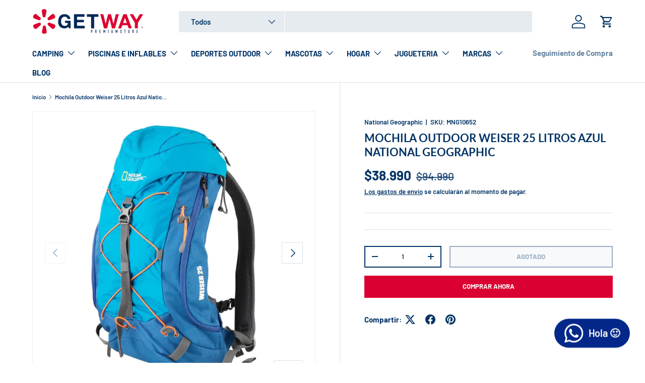

--- FILE ---
content_type: text/html; charset=utf-8
request_url: https://getway.cl/products/mochila-national-geographic-weiser-25
body_size: 55142
content:
<!doctype html>
<html class="no-js" lang="es" dir="ltr">
<head><meta charset="utf-8">
<meta name="viewport" content="width=device-width,initial-scale=1">
<title>Mochila Outdoor Weiser 25 Litros Azul National Geographic &ndash; Getway</title><link rel="canonical" href="https://getway.cl/products/mochila-national-geographic-weiser-25"><link rel="icon" href="//getway.cl/cdn/shop/files/Getway_1_2.png?crop=center&height=48&v=1687297237&width=48" type="image/png">
  <link rel="apple-touch-icon" href="//getway.cl/cdn/shop/files/Getway_1_2.png?crop=center&height=180&v=1687297237&width=180"><meta name="description" content="Las mochilas National Geographic estan creadas para todas esas personas que le encantan los deportes ya sean caminatas en la montaña o ascensiones técnicas en las cuales puedan trasladar algunos elementos específicos tienen gran capacidad y resistencia. Estas mochilas National Geographi cestán confeccionada con poliést"><meta property="og:site_name" content="Getway">
<meta property="og:url" content="https://getway.cl/products/mochila-national-geographic-weiser-25">
<meta property="og:title" content="Mochila Outdoor Weiser 25 Litros Azul National Geographic">
<meta property="og:type" content="product">
<meta property="og:description" content="Las mochilas National Geographic estan creadas para todas esas personas que le encantan los deportes ya sean caminatas en la montaña o ascensiones técnicas en las cuales puedan trasladar algunos elementos específicos tienen gran capacidad y resistencia. Estas mochilas National Geographi cestán confeccionada con poliést"><meta property="og:image" content="http://getway.cl/cdn/shop/files/d630d912-c2d1-43fa-ae48-ffba1d2d5643.jpg?crop=center&height=1200&v=1761334168&width=1200">
  <meta property="og:image:secure_url" content="https://getway.cl/cdn/shop/files/d630d912-c2d1-43fa-ae48-ffba1d2d5643.jpg?crop=center&height=1200&v=1761334168&width=1200">
  <meta property="og:image:width" content="1500">
  <meta property="og:image:height" content="1500"><meta property="og:price:amount" content="38,990">
  <meta property="og:price:currency" content="CLP"><meta name="twitter:card" content="summary_large_image">
<meta name="twitter:title" content="Mochila Outdoor Weiser 25 Litros Azul National Geographic">
<meta name="twitter:description" content="Las mochilas National Geographic estan creadas para todas esas personas que le encantan los deportes ya sean caminatas en la montaña o ascensiones técnicas en las cuales puedan trasladar algunos elementos específicos tienen gran capacidad y resistencia. Estas mochilas National Geographi cestán confeccionada con poliést">
<link rel="preload" href="//getway.cl/cdn/shop/t/8/assets/main.css?v=171986751195675404661718379779" as="style"><style data-shopify>
@font-face {
  font-family: Barlow;
  font-weight: 600;
  font-style: normal;
  font-display: swap;
  src: url("//getway.cl/cdn/fonts/barlow/barlow_n6.329f582a81f63f125e63c20a5a80ae9477df68e1.woff2") format("woff2"),
       url("//getway.cl/cdn/fonts/barlow/barlow_n6.0163402e36247bcb8b02716880d0b39568412e9e.woff") format("woff");
}
@font-face {
  font-family: Barlow;
  font-weight: 900;
  font-style: normal;
  font-display: swap;
  src: url("//getway.cl/cdn/fonts/barlow/barlow_n9.0641981c454b3fc3d4db37ebaaf1fec3bc17cc2a.woff2") format("woff2"),
       url("//getway.cl/cdn/fonts/barlow/barlow_n9.888138f2a8741799caa670e6fd6e11a45720c1ae.woff") format("woff");
}
@font-face {
  font-family: Barlow;
  font-weight: 600;
  font-style: italic;
  font-display: swap;
  src: url("//getway.cl/cdn/fonts/barlow/barlow_i6.5a22bd20fb27bad4d7674cc6e666fb9c77d813bb.woff2") format("woff2"),
       url("//getway.cl/cdn/fonts/barlow/barlow_i6.1c8787fcb59f3add01a87f21b38c7ef797e3b3a1.woff") format("woff");
}
@font-face {
  font-family: Barlow;
  font-weight: 900;
  font-style: italic;
  font-display: swap;
  src: url("//getway.cl/cdn/fonts/barlow/barlow_i9.11ebc1177381737860951e28b673b99861ed4d01.woff2") format("woff2"),
       url("//getway.cl/cdn/fonts/barlow/barlow_i9.21f5e6102f93a0770915aa0d3a28461f61135770.woff") format("woff");
}
@font-face {
  font-family: Lato;
  font-weight: 700;
  font-style: normal;
  font-display: swap;
  src: url("//getway.cl/cdn/fonts/lato/lato_n7.900f219bc7337bc57a7a2151983f0a4a4d9d5dcf.woff2") format("woff2"),
       url("//getway.cl/cdn/fonts/lato/lato_n7.a55c60751adcc35be7c4f8a0313f9698598612ee.woff") format("woff");
}
@font-face {
  font-family: Barlow;
  font-weight: 700;
  font-style: normal;
  font-display: swap;
  src: url("//getway.cl/cdn/fonts/barlow/barlow_n7.691d1d11f150e857dcbc1c10ef03d825bc378d81.woff2") format("woff2"),
       url("//getway.cl/cdn/fonts/barlow/barlow_n7.4fdbb1cb7da0e2c2f88492243ffa2b4f91924840.woff") format("woff");
}
:root {
      --bg-color: 255 255 255 / 1.0;
      --bg-color-og: 255 255 255 / 1.0;
      --heading-color: 0 51 102;
      --text-color: 0 51 102;
      --text-color-og: 0 51 102;
      --scrollbar-color: 0 51 102;
      --link-color: 0 51 102;
      --link-color-og: 0 51 102;
      --star-color: 220 183 34;--color-scheme-1-bg: 205 216 230 / 1.0;
      --color-scheme-1-grad: ;
      --color-scheme-1-heading: 0 51 102;
      --color-scheme-1-text: 255 255 255;
      --color-scheme-1-btn-bg: 219 0 50;
      --color-scheme-1-btn-text: 255 255 255;
      --color-scheme-1-btn-bg-hover: 226 51 92;--color-scheme-2-bg: 0 51 102 / 1.0;
      --color-scheme-2-grad: ;
      --color-scheme-2-heading: 255 255 255;
      --color-scheme-2-text: 255 255 255;
      --color-scheme-2-btn-bg: 219 0 50;
      --color-scheme-2-btn-text: 255 255 255;
      --color-scheme-2-btn-bg-hover: 226 51 92;--color-scheme-3-bg: 219 0 50 / 1.0;
      --color-scheme-3-grad: radial-gradient(rgba(219, 10, 53, 1) 100%, rgba(98, 25, 121, 1) 100%);
      --color-scheme-3-heading: 255 255 255;
      --color-scheme-3-text: 255 255 255;
      --color-scheme-3-btn-bg: 0 51 102;
      --color-scheme-3-btn-text: 255 255 255;
      --color-scheme-3-btn-bg-hover: 42 90 137;

      --drawer-bg-color: 255 255 255 / 1.0;
      --drawer-text-color: 0 40 86;

      --panel-bg-color: 205 216 230 / 1.0;
      --panel-heading-color: 0 51 102;
      --panel-text-color: 0 51 102;

      --in-stock-text-color: 13 164 74;
      --low-stock-text-color: 0 51 102;
      --very-low-stock-text-color: 219 0 50;
      --no-stock-text-color: 205 216 230;
      --no-stock-backordered-text-color: 119 119 119;

      --error-bg-color: 252 237 238;
      --error-text-color: 180 12 28;
      --success-bg-color: 232 246 234;
      --success-text-color: 44 126 63;
      --info-bg-color: 205 216 230;
      --info-text-color: 0 40 86;

      --heading-font-family: Lato, sans-serif;
      --heading-font-style: normal;
      --heading-font-weight: 700;
      --heading-scale-start: 4;

      --navigation-font-family: Barlow, sans-serif;
      --navigation-font-style: normal;
      --navigation-font-weight: 700;
      --heading-text-transform: uppercase;

      --subheading-text-transform: uppercase;
      --body-font-family: Barlow, sans-serif;
      --body-font-style: normal;
      --body-font-weight: 600;
      --body-font-size: 15;

      --section-gap: 48;
      --heading-gap: calc(8 * var(--space-unit));--grid-column-gap: 20px;--btn-bg-color: 219 0 50;
      --btn-bg-hover-color: 226 51 92;
      --btn-text-color: 255 255 255;
      --btn-bg-color-og: 219 0 50;
      --btn-text-color-og: 255 255 255;
      --btn-alt-bg-color: 255 255 255;
      --btn-alt-bg-alpha: 1.0;
      --btn-alt-text-color: 0 51 102;
      --btn-border-width: 2px;
      --btn-padding-y: 12px;

      

      --btn-lg-border-radius: 50%;
      --btn-icon-border-radius: 50%;
      --input-with-btn-inner-radius: var(--btn-border-radius);
      --btn-text-transform: uppercase;

      --input-bg-color: 255 255 255 / 1.0;
      --input-text-color: 0 51 102;
      --input-border-width: 2px;
      --input-border-radius: 0px;
      --textarea-border-radius: 0px;
      --input-bg-color-diff-3: #f7f7f7;
      --input-bg-color-diff-6: #f0f0f0;

      --modal-border-radius: 0px;
      --modal-overlay-color: 0 0 0;
      --modal-overlay-opacity: 0.4;
      --drawer-border-radius: 0px;
      --overlay-border-radius: 0px;--custom-label-bg-color: 0 51 102;
      --custom-label-text-color: 255 255 255;--sale-label-bg-color: 180 12 28;
      --sale-label-text-color: 255 255 255;--sold-out-label-bg-color: 217 218 219;
      --sold-out-label-text-color: 0 51 102;--preorder-label-bg-color: 0 51 102;
      --preorder-label-text-color: 255 255 255;

      --page-width: 1920px;
      --gutter-sm: 20px;
      --gutter-md: 32px;
      --gutter-lg: 64px;

      --payment-terms-bg-color: #ffffff;

      --coll-card-bg-color: #ffffff;
      --coll-card-border-color: #cdd8e6;--card-bg-color: #ffffff;
      --card-text-color: 0 40 86;
      --card-border-color: #d9dadb;--blend-bg-color: #ffffff;

      --reading-width: 48em;
    }

    @media (max-width: 769px) {
      :root {
        --reading-width: 36em;
      }
    }
  </style><link rel="stylesheet" href="//getway.cl/cdn/shop/t/8/assets/main.css?v=171986751195675404661718379779">
  <script src="//getway.cl/cdn/shop/t/8/assets/main.js?v=2050684634816504901718379779" defer="defer"></script><link rel="preload" href="//getway.cl/cdn/fonts/barlow/barlow_n6.329f582a81f63f125e63c20a5a80ae9477df68e1.woff2" as="font" type="font/woff2" crossorigin fetchpriority="high"><link rel="preload" href="//getway.cl/cdn/fonts/lato/lato_n7.900f219bc7337bc57a7a2151983f0a4a4d9d5dcf.woff2" as="font" type="font/woff2" crossorigin fetchpriority="high"><script>window.performance && window.performance.mark && window.performance.mark('shopify.content_for_header.start');</script><meta name="facebook-domain-verification" content="lgmm1pssqpuss5gcs3b6e4tqu9a1hg">
<meta name="google-site-verification" content="V9Tq_Gf_cgpHU2YQJfbc0r0P9-lWC1XvZz8uemO1OrE">
<meta id="shopify-digital-wallet" name="shopify-digital-wallet" content="/75210162486/digital_wallets/dialog">
<link rel="alternate" type="application/json+oembed" href="https://getway.cl/products/mochila-national-geographic-weiser-25.oembed">
<script async="async" src="/checkouts/internal/preloads.js?locale=es-CL"></script>
<script id="shopify-features" type="application/json">{"accessToken":"41222125a5093961e0ee7c88d4497d62","betas":["rich-media-storefront-analytics"],"domain":"getway.cl","predictiveSearch":true,"shopId":75210162486,"locale":"es"}</script>
<script>var Shopify = Shopify || {};
Shopify.shop = "getwayecommerce.myshopify.com";
Shopify.locale = "es";
Shopify.currency = {"active":"CLP","rate":"1.0"};
Shopify.country = "CL";
Shopify.theme = {"name":"Copia actualizada de Always On","id":168611119414,"schema_name":"Enterprise","schema_version":"1.5.2","theme_store_id":1657,"role":"main"};
Shopify.theme.handle = "null";
Shopify.theme.style = {"id":null,"handle":null};
Shopify.cdnHost = "getway.cl/cdn";
Shopify.routes = Shopify.routes || {};
Shopify.routes.root = "/";</script>
<script type="module">!function(o){(o.Shopify=o.Shopify||{}).modules=!0}(window);</script>
<script>!function(o){function n(){var o=[];function n(){o.push(Array.prototype.slice.apply(arguments))}return n.q=o,n}var t=o.Shopify=o.Shopify||{};t.loadFeatures=n(),t.autoloadFeatures=n()}(window);</script>
<script id="shop-js-analytics" type="application/json">{"pageType":"product"}</script>
<script defer="defer" async type="module" src="//getway.cl/cdn/shopifycloud/shop-js/modules/v2/client.init-shop-cart-sync_2Gr3Q33f.es.esm.js"></script>
<script defer="defer" async type="module" src="//getway.cl/cdn/shopifycloud/shop-js/modules/v2/chunk.common_noJfOIa7.esm.js"></script>
<script defer="defer" async type="module" src="//getway.cl/cdn/shopifycloud/shop-js/modules/v2/chunk.modal_Deo2FJQo.esm.js"></script>
<script type="module">
  await import("//getway.cl/cdn/shopifycloud/shop-js/modules/v2/client.init-shop-cart-sync_2Gr3Q33f.es.esm.js");
await import("//getway.cl/cdn/shopifycloud/shop-js/modules/v2/chunk.common_noJfOIa7.esm.js");
await import("//getway.cl/cdn/shopifycloud/shop-js/modules/v2/chunk.modal_Deo2FJQo.esm.js");

  window.Shopify.SignInWithShop?.initShopCartSync?.({"fedCMEnabled":true,"windoidEnabled":true});

</script>
<script id="__st">var __st={"a":75210162486,"offset":-10800,"reqid":"7c7485f7-3bbb-4a35-8512-d2707e626add-1769256759","pageurl":"getway.cl\/products\/mochila-national-geographic-weiser-25","u":"877bb27f4ed1","p":"product","rtyp":"product","rid":8384274137398};</script>
<script>window.ShopifyPaypalV4VisibilityTracking = true;</script>
<script id="captcha-bootstrap">!function(){'use strict';const t='contact',e='account',n='new_comment',o=[[t,t],['blogs',n],['comments',n],[t,'customer']],c=[[e,'customer_login'],[e,'guest_login'],[e,'recover_customer_password'],[e,'create_customer']],r=t=>t.map((([t,e])=>`form[action*='/${t}']:not([data-nocaptcha='true']) input[name='form_type'][value='${e}']`)).join(','),a=t=>()=>t?[...document.querySelectorAll(t)].map((t=>t.form)):[];function s(){const t=[...o],e=r(t);return a(e)}const i='password',u='form_key',d=['recaptcha-v3-token','g-recaptcha-response','h-captcha-response',i],f=()=>{try{return window.sessionStorage}catch{return}},m='__shopify_v',_=t=>t.elements[u];function p(t,e,n=!1){try{const o=window.sessionStorage,c=JSON.parse(o.getItem(e)),{data:r}=function(t){const{data:e,action:n}=t;return t[m]||n?{data:e,action:n}:{data:t,action:n}}(c);for(const[e,n]of Object.entries(r))t.elements[e]&&(t.elements[e].value=n);n&&o.removeItem(e)}catch(o){console.error('form repopulation failed',{error:o})}}const l='form_type',E='cptcha';function T(t){t.dataset[E]=!0}const w=window,h=w.document,L='Shopify',v='ce_forms',y='captcha';let A=!1;((t,e)=>{const n=(g='f06e6c50-85a8-45c8-87d0-21a2b65856fe',I='https://cdn.shopify.com/shopifycloud/storefront-forms-hcaptcha/ce_storefront_forms_captcha_hcaptcha.v1.5.2.iife.js',D={infoText:'Protegido por hCaptcha',privacyText:'Privacidad',termsText:'Términos'},(t,e,n)=>{const o=w[L][v],c=o.bindForm;if(c)return c(t,g,e,D).then(n);var r;o.q.push([[t,g,e,D],n]),r=I,A||(h.body.append(Object.assign(h.createElement('script'),{id:'captcha-provider',async:!0,src:r})),A=!0)});var g,I,D;w[L]=w[L]||{},w[L][v]=w[L][v]||{},w[L][v].q=[],w[L][y]=w[L][y]||{},w[L][y].protect=function(t,e){n(t,void 0,e),T(t)},Object.freeze(w[L][y]),function(t,e,n,w,h,L){const[v,y,A,g]=function(t,e,n){const i=e?o:[],u=t?c:[],d=[...i,...u],f=r(d),m=r(i),_=r(d.filter((([t,e])=>n.includes(e))));return[a(f),a(m),a(_),s()]}(w,h,L),I=t=>{const e=t.target;return e instanceof HTMLFormElement?e:e&&e.form},D=t=>v().includes(t);t.addEventListener('submit',(t=>{const e=I(t);if(!e)return;const n=D(e)&&!e.dataset.hcaptchaBound&&!e.dataset.recaptchaBound,o=_(e),c=g().includes(e)&&(!o||!o.value);(n||c)&&t.preventDefault(),c&&!n&&(function(t){try{if(!f())return;!function(t){const e=f();if(!e)return;const n=_(t);if(!n)return;const o=n.value;o&&e.removeItem(o)}(t);const e=Array.from(Array(32),(()=>Math.random().toString(36)[2])).join('');!function(t,e){_(t)||t.append(Object.assign(document.createElement('input'),{type:'hidden',name:u})),t.elements[u].value=e}(t,e),function(t,e){const n=f();if(!n)return;const o=[...t.querySelectorAll(`input[type='${i}']`)].map((({name:t})=>t)),c=[...d,...o],r={};for(const[a,s]of new FormData(t).entries())c.includes(a)||(r[a]=s);n.setItem(e,JSON.stringify({[m]:1,action:t.action,data:r}))}(t,e)}catch(e){console.error('failed to persist form',e)}}(e),e.submit())}));const S=(t,e)=>{t&&!t.dataset[E]&&(n(t,e.some((e=>e===t))),T(t))};for(const o of['focusin','change'])t.addEventListener(o,(t=>{const e=I(t);D(e)&&S(e,y())}));const B=e.get('form_key'),M=e.get(l),P=B&&M;t.addEventListener('DOMContentLoaded',(()=>{const t=y();if(P)for(const e of t)e.elements[l].value===M&&p(e,B);[...new Set([...A(),...v().filter((t=>'true'===t.dataset.shopifyCaptcha))])].forEach((e=>S(e,t)))}))}(h,new URLSearchParams(w.location.search),n,t,e,['guest_login'])})(!0,!0)}();</script>
<script integrity="sha256-4kQ18oKyAcykRKYeNunJcIwy7WH5gtpwJnB7kiuLZ1E=" data-source-attribution="shopify.loadfeatures" defer="defer" src="//getway.cl/cdn/shopifycloud/storefront/assets/storefront/load_feature-a0a9edcb.js" crossorigin="anonymous"></script>
<script data-source-attribution="shopify.dynamic_checkout.dynamic.init">var Shopify=Shopify||{};Shopify.PaymentButton=Shopify.PaymentButton||{isStorefrontPortableWallets:!0,init:function(){window.Shopify.PaymentButton.init=function(){};var t=document.createElement("script");t.src="https://getway.cl/cdn/shopifycloud/portable-wallets/latest/portable-wallets.es.js",t.type="module",document.head.appendChild(t)}};
</script>
<script data-source-attribution="shopify.dynamic_checkout.buyer_consent">
  function portableWalletsHideBuyerConsent(e){var t=document.getElementById("shopify-buyer-consent"),n=document.getElementById("shopify-subscription-policy-button");t&&n&&(t.classList.add("hidden"),t.setAttribute("aria-hidden","true"),n.removeEventListener("click",e))}function portableWalletsShowBuyerConsent(e){var t=document.getElementById("shopify-buyer-consent"),n=document.getElementById("shopify-subscription-policy-button");t&&n&&(t.classList.remove("hidden"),t.removeAttribute("aria-hidden"),n.addEventListener("click",e))}window.Shopify?.PaymentButton&&(window.Shopify.PaymentButton.hideBuyerConsent=portableWalletsHideBuyerConsent,window.Shopify.PaymentButton.showBuyerConsent=portableWalletsShowBuyerConsent);
</script>
<script>
  function portableWalletsCleanup(e){e&&e.src&&console.error("Failed to load portable wallets script "+e.src);var t=document.querySelectorAll("shopify-accelerated-checkout .shopify-payment-button__skeleton, shopify-accelerated-checkout-cart .wallet-cart-button__skeleton"),e=document.getElementById("shopify-buyer-consent");for(let e=0;e<t.length;e++)t[e].remove();e&&e.remove()}function portableWalletsNotLoadedAsModule(e){e instanceof ErrorEvent&&"string"==typeof e.message&&e.message.includes("import.meta")&&"string"==typeof e.filename&&e.filename.includes("portable-wallets")&&(window.removeEventListener("error",portableWalletsNotLoadedAsModule),window.Shopify.PaymentButton.failedToLoad=e,"loading"===document.readyState?document.addEventListener("DOMContentLoaded",window.Shopify.PaymentButton.init):window.Shopify.PaymentButton.init())}window.addEventListener("error",portableWalletsNotLoadedAsModule);
</script>

<script type="module" src="https://getway.cl/cdn/shopifycloud/portable-wallets/latest/portable-wallets.es.js" onError="portableWalletsCleanup(this)" crossorigin="anonymous"></script>
<script nomodule>
  document.addEventListener("DOMContentLoaded", portableWalletsCleanup);
</script>

<link id="shopify-accelerated-checkout-styles" rel="stylesheet" media="screen" href="https://getway.cl/cdn/shopifycloud/portable-wallets/latest/accelerated-checkout-backwards-compat.css" crossorigin="anonymous">
<style id="shopify-accelerated-checkout-cart">
        #shopify-buyer-consent {
  margin-top: 1em;
  display: inline-block;
  width: 100%;
}

#shopify-buyer-consent.hidden {
  display: none;
}

#shopify-subscription-policy-button {
  background: none;
  border: none;
  padding: 0;
  text-decoration: underline;
  font-size: inherit;
  cursor: pointer;
}

#shopify-subscription-policy-button::before {
  box-shadow: none;
}

      </style>
<script id="sections-script" data-sections="header,footer" defer="defer" src="//getway.cl/cdn/shop/t/8/compiled_assets/scripts.js?v=1165"></script>
<script>window.performance && window.performance.mark && window.performance.mark('shopify.content_for_header.end');</script>
<script src="//getway.cl/cdn/shop/t/8/assets/blur-messages.js?v=98620774460636405321718379777" defer="defer"></script>

  <script>document.documentElement.className = document.documentElement.className.replace('no-js', 'js');</script><!-- CC Custom Head Start --><!-- CC Custom Head End --><!-- BEGIN app block: shopify://apps/whatsapp-button/blocks/app-embed-block/96d80a63-e860-4262-a001-8b82ac4d00e6 --><script>
    (function() {
        function asyncLoad() {
            var url = 'https://whatsapp-button.eazeapps.io/api/buttonInstallation/scriptTag?shopId=14847&v=1758648421';
            var s = document.createElement('script');
            s.type = 'text/javascript';
            s.async = true;
            s.src = url;
            var x = document.getElementsByTagName('script')[0];
            x.parentNode.insertBefore(s, x);
        };
        if(window.attachEvent) {
            window.attachEvent('onload', asyncLoad);
        } else {
            window.addEventListener('load', asyncLoad, false);
        }
    })();
</script>

<!-- END app block --><script src="https://cdn.shopify.com/extensions/019bde97-a6f8-7700-a29a-355164148025/globo-color-swatch-214/assets/globoswatch.js" type="text/javascript" defer="defer"></script>
<link href="https://monorail-edge.shopifysvc.com" rel="dns-prefetch">
<script>(function(){if ("sendBeacon" in navigator && "performance" in window) {try {var session_token_from_headers = performance.getEntriesByType('navigation')[0].serverTiming.find(x => x.name == '_s').description;} catch {var session_token_from_headers = undefined;}var session_cookie_matches = document.cookie.match(/_shopify_s=([^;]*)/);var session_token_from_cookie = session_cookie_matches && session_cookie_matches.length === 2 ? session_cookie_matches[1] : "";var session_token = session_token_from_headers || session_token_from_cookie || "";function handle_abandonment_event(e) {var entries = performance.getEntries().filter(function(entry) {return /monorail-edge.shopifysvc.com/.test(entry.name);});if (!window.abandonment_tracked && entries.length === 0) {window.abandonment_tracked = true;var currentMs = Date.now();var navigation_start = performance.timing.navigationStart;var payload = {shop_id: 75210162486,url: window.location.href,navigation_start,duration: currentMs - navigation_start,session_token,page_type: "product"};window.navigator.sendBeacon("https://monorail-edge.shopifysvc.com/v1/produce", JSON.stringify({schema_id: "online_store_buyer_site_abandonment/1.1",payload: payload,metadata: {event_created_at_ms: currentMs,event_sent_at_ms: currentMs}}));}}window.addEventListener('pagehide', handle_abandonment_event);}}());</script>
<script id="web-pixels-manager-setup">(function e(e,d,r,n,o){if(void 0===o&&(o={}),!Boolean(null===(a=null===(i=window.Shopify)||void 0===i?void 0:i.analytics)||void 0===a?void 0:a.replayQueue)){var i,a;window.Shopify=window.Shopify||{};var t=window.Shopify;t.analytics=t.analytics||{};var s=t.analytics;s.replayQueue=[],s.publish=function(e,d,r){return s.replayQueue.push([e,d,r]),!0};try{self.performance.mark("wpm:start")}catch(e){}var l=function(){var e={modern:/Edge?\/(1{2}[4-9]|1[2-9]\d|[2-9]\d{2}|\d{4,})\.\d+(\.\d+|)|Firefox\/(1{2}[4-9]|1[2-9]\d|[2-9]\d{2}|\d{4,})\.\d+(\.\d+|)|Chrom(ium|e)\/(9{2}|\d{3,})\.\d+(\.\d+|)|(Maci|X1{2}).+ Version\/(15\.\d+|(1[6-9]|[2-9]\d|\d{3,})\.\d+)([,.]\d+|)( \(\w+\)|)( Mobile\/\w+|) Safari\/|Chrome.+OPR\/(9{2}|\d{3,})\.\d+\.\d+|(CPU[ +]OS|iPhone[ +]OS|CPU[ +]iPhone|CPU IPhone OS|CPU iPad OS)[ +]+(15[._]\d+|(1[6-9]|[2-9]\d|\d{3,})[._]\d+)([._]\d+|)|Android:?[ /-](13[3-9]|1[4-9]\d|[2-9]\d{2}|\d{4,})(\.\d+|)(\.\d+|)|Android.+Firefox\/(13[5-9]|1[4-9]\d|[2-9]\d{2}|\d{4,})\.\d+(\.\d+|)|Android.+Chrom(ium|e)\/(13[3-9]|1[4-9]\d|[2-9]\d{2}|\d{4,})\.\d+(\.\d+|)|SamsungBrowser\/([2-9]\d|\d{3,})\.\d+/,legacy:/Edge?\/(1[6-9]|[2-9]\d|\d{3,})\.\d+(\.\d+|)|Firefox\/(5[4-9]|[6-9]\d|\d{3,})\.\d+(\.\d+|)|Chrom(ium|e)\/(5[1-9]|[6-9]\d|\d{3,})\.\d+(\.\d+|)([\d.]+$|.*Safari\/(?![\d.]+ Edge\/[\d.]+$))|(Maci|X1{2}).+ Version\/(10\.\d+|(1[1-9]|[2-9]\d|\d{3,})\.\d+)([,.]\d+|)( \(\w+\)|)( Mobile\/\w+|) Safari\/|Chrome.+OPR\/(3[89]|[4-9]\d|\d{3,})\.\d+\.\d+|(CPU[ +]OS|iPhone[ +]OS|CPU[ +]iPhone|CPU IPhone OS|CPU iPad OS)[ +]+(10[._]\d+|(1[1-9]|[2-9]\d|\d{3,})[._]\d+)([._]\d+|)|Android:?[ /-](13[3-9]|1[4-9]\d|[2-9]\d{2}|\d{4,})(\.\d+|)(\.\d+|)|Mobile Safari.+OPR\/([89]\d|\d{3,})\.\d+\.\d+|Android.+Firefox\/(13[5-9]|1[4-9]\d|[2-9]\d{2}|\d{4,})\.\d+(\.\d+|)|Android.+Chrom(ium|e)\/(13[3-9]|1[4-9]\d|[2-9]\d{2}|\d{4,})\.\d+(\.\d+|)|Android.+(UC? ?Browser|UCWEB|U3)[ /]?(15\.([5-9]|\d{2,})|(1[6-9]|[2-9]\d|\d{3,})\.\d+)\.\d+|SamsungBrowser\/(5\.\d+|([6-9]|\d{2,})\.\d+)|Android.+MQ{2}Browser\/(14(\.(9|\d{2,})|)|(1[5-9]|[2-9]\d|\d{3,})(\.\d+|))(\.\d+|)|K[Aa][Ii]OS\/(3\.\d+|([4-9]|\d{2,})\.\d+)(\.\d+|)/},d=e.modern,r=e.legacy,n=navigator.userAgent;return n.match(d)?"modern":n.match(r)?"legacy":"unknown"}(),u="modern"===l?"modern":"legacy",c=(null!=n?n:{modern:"",legacy:""})[u],f=function(e){return[e.baseUrl,"/wpm","/b",e.hashVersion,"modern"===e.buildTarget?"m":"l",".js"].join("")}({baseUrl:d,hashVersion:r,buildTarget:u}),m=function(e){var d=e.version,r=e.bundleTarget,n=e.surface,o=e.pageUrl,i=e.monorailEndpoint;return{emit:function(e){var a=e.status,t=e.errorMsg,s=(new Date).getTime(),l=JSON.stringify({metadata:{event_sent_at_ms:s},events:[{schema_id:"web_pixels_manager_load/3.1",payload:{version:d,bundle_target:r,page_url:o,status:a,surface:n,error_msg:t},metadata:{event_created_at_ms:s}}]});if(!i)return console&&console.warn&&console.warn("[Web Pixels Manager] No Monorail endpoint provided, skipping logging."),!1;try{return self.navigator.sendBeacon.bind(self.navigator)(i,l)}catch(e){}var u=new XMLHttpRequest;try{return u.open("POST",i,!0),u.setRequestHeader("Content-Type","text/plain"),u.send(l),!0}catch(e){return console&&console.warn&&console.warn("[Web Pixels Manager] Got an unhandled error while logging to Monorail."),!1}}}}({version:r,bundleTarget:l,surface:e.surface,pageUrl:self.location.href,monorailEndpoint:e.monorailEndpoint});try{o.browserTarget=l,function(e){var d=e.src,r=e.async,n=void 0===r||r,o=e.onload,i=e.onerror,a=e.sri,t=e.scriptDataAttributes,s=void 0===t?{}:t,l=document.createElement("script"),u=document.querySelector("head"),c=document.querySelector("body");if(l.async=n,l.src=d,a&&(l.integrity=a,l.crossOrigin="anonymous"),s)for(var f in s)if(Object.prototype.hasOwnProperty.call(s,f))try{l.dataset[f]=s[f]}catch(e){}if(o&&l.addEventListener("load",o),i&&l.addEventListener("error",i),u)u.appendChild(l);else{if(!c)throw new Error("Did not find a head or body element to append the script");c.appendChild(l)}}({src:f,async:!0,onload:function(){if(!function(){var e,d;return Boolean(null===(d=null===(e=window.Shopify)||void 0===e?void 0:e.analytics)||void 0===d?void 0:d.initialized)}()){var d=window.webPixelsManager.init(e)||void 0;if(d){var r=window.Shopify.analytics;r.replayQueue.forEach((function(e){var r=e[0],n=e[1],o=e[2];d.publishCustomEvent(r,n,o)})),r.replayQueue=[],r.publish=d.publishCustomEvent,r.visitor=d.visitor,r.initialized=!0}}},onerror:function(){return m.emit({status:"failed",errorMsg:"".concat(f," has failed to load")})},sri:function(e){var d=/^sha384-[A-Za-z0-9+/=]+$/;return"string"==typeof e&&d.test(e)}(c)?c:"",scriptDataAttributes:o}),m.emit({status:"loading"})}catch(e){m.emit({status:"failed",errorMsg:(null==e?void 0:e.message)||"Unknown error"})}}})({shopId: 75210162486,storefrontBaseUrl: "https://getway.cl",extensionsBaseUrl: "https://extensions.shopifycdn.com/cdn/shopifycloud/web-pixels-manager",monorailEndpoint: "https://monorail-edge.shopifysvc.com/unstable/produce_batch",surface: "storefront-renderer",enabledBetaFlags: ["2dca8a86"],webPixelsConfigList: [{"id":"803406134","configuration":"{\"config\":\"{\\\"pixel_id\\\":\\\"G-602TNX9Y9Y\\\",\\\"target_country\\\":\\\"CL\\\",\\\"gtag_events\\\":[{\\\"type\\\":\\\"begin_checkout\\\",\\\"action_label\\\":\\\"G-602TNX9Y9Y\\\"},{\\\"type\\\":\\\"search\\\",\\\"action_label\\\":\\\"G-602TNX9Y9Y\\\"},{\\\"type\\\":\\\"view_item\\\",\\\"action_label\\\":[\\\"G-602TNX9Y9Y\\\",\\\"MC-BZ2LGS1L6E\\\"]},{\\\"type\\\":\\\"purchase\\\",\\\"action_label\\\":[\\\"G-602TNX9Y9Y\\\",\\\"MC-BZ2LGS1L6E\\\"]},{\\\"type\\\":\\\"page_view\\\",\\\"action_label\\\":[\\\"G-602TNX9Y9Y\\\",\\\"MC-BZ2LGS1L6E\\\"]},{\\\"type\\\":\\\"add_payment_info\\\",\\\"action_label\\\":\\\"G-602TNX9Y9Y\\\"},{\\\"type\\\":\\\"add_to_cart\\\",\\\"action_label\\\":\\\"G-602TNX9Y9Y\\\"}],\\\"enable_monitoring_mode\\\":false}\"}","eventPayloadVersion":"v1","runtimeContext":"OPEN","scriptVersion":"b2a88bafab3e21179ed38636efcd8a93","type":"APP","apiClientId":1780363,"privacyPurposes":[],"dataSharingAdjustments":{"protectedCustomerApprovalScopes":["read_customer_address","read_customer_email","read_customer_name","read_customer_personal_data","read_customer_phone"]}},{"id":"614072630","configuration":"{\"subdomain\": \"getwayecommerce\"}","eventPayloadVersion":"v1","runtimeContext":"STRICT","scriptVersion":"69e1bed23f1568abe06fb9d113379033","type":"APP","apiClientId":1615517,"privacyPurposes":["ANALYTICS","MARKETING","SALE_OF_DATA"],"dataSharingAdjustments":{"protectedCustomerApprovalScopes":["read_customer_address","read_customer_email","read_customer_name","read_customer_personal_data","read_customer_phone"]}},{"id":"348815670","configuration":"{\"pixel_id\":\"647269460404220\",\"pixel_type\":\"facebook_pixel\",\"metaapp_system_user_token\":\"-\"}","eventPayloadVersion":"v1","runtimeContext":"OPEN","scriptVersion":"ca16bc87fe92b6042fbaa3acc2fbdaa6","type":"APP","apiClientId":2329312,"privacyPurposes":["ANALYTICS","MARKETING","SALE_OF_DATA"],"dataSharingAdjustments":{"protectedCustomerApprovalScopes":["read_customer_address","read_customer_email","read_customer_name","read_customer_personal_data","read_customer_phone"]}},{"id":"shopify-app-pixel","configuration":"{}","eventPayloadVersion":"v1","runtimeContext":"STRICT","scriptVersion":"0450","apiClientId":"shopify-pixel","type":"APP","privacyPurposes":["ANALYTICS","MARKETING"]},{"id":"shopify-custom-pixel","eventPayloadVersion":"v1","runtimeContext":"LAX","scriptVersion":"0450","apiClientId":"shopify-pixel","type":"CUSTOM","privacyPurposes":["ANALYTICS","MARKETING"]}],isMerchantRequest: false,initData: {"shop":{"name":"Getway","paymentSettings":{"currencyCode":"CLP"},"myshopifyDomain":"getwayecommerce.myshopify.com","countryCode":"CL","storefrontUrl":"https:\/\/getway.cl"},"customer":null,"cart":null,"checkout":null,"productVariants":[{"price":{"amount":38990.0,"currencyCode":"CLP"},"product":{"title":"Mochila Outdoor Weiser 25 Litros Azul National Geographic","vendor":"National Geographic","id":"8384274137398","untranslatedTitle":"Mochila Outdoor Weiser 25 Litros Azul National Geographic","url":"\/products\/mochila-national-geographic-weiser-25","type":"Accesorios \/ Masculinos \/ Mochilas y Bolsos"},"id":"48589594820918","image":{"src":"\/\/getway.cl\/cdn\/shop\/files\/d630d912-c2d1-43fa-ae48-ffba1d2d5643.jpg?v=1761334168"},"sku":"MNG10652","title":"Multicolor \/ Tamaño Único","untranslatedTitle":"Multicolor \/ Tamaño Único"}],"purchasingCompany":null},},"https://getway.cl/cdn","fcfee988w5aeb613cpc8e4bc33m6693e112",{"modern":"","legacy":""},{"shopId":"75210162486","storefrontBaseUrl":"https:\/\/getway.cl","extensionBaseUrl":"https:\/\/extensions.shopifycdn.com\/cdn\/shopifycloud\/web-pixels-manager","surface":"storefront-renderer","enabledBetaFlags":"[\"2dca8a86\"]","isMerchantRequest":"false","hashVersion":"fcfee988w5aeb613cpc8e4bc33m6693e112","publish":"custom","events":"[[\"page_viewed\",{}],[\"product_viewed\",{\"productVariant\":{\"price\":{\"amount\":38990.0,\"currencyCode\":\"CLP\"},\"product\":{\"title\":\"Mochila Outdoor Weiser 25 Litros Azul National Geographic\",\"vendor\":\"National Geographic\",\"id\":\"8384274137398\",\"untranslatedTitle\":\"Mochila Outdoor Weiser 25 Litros Azul National Geographic\",\"url\":\"\/products\/mochila-national-geographic-weiser-25\",\"type\":\"Accesorios \/ Masculinos \/ Mochilas y Bolsos\"},\"id\":\"48589594820918\",\"image\":{\"src\":\"\/\/getway.cl\/cdn\/shop\/files\/d630d912-c2d1-43fa-ae48-ffba1d2d5643.jpg?v=1761334168\"},\"sku\":\"MNG10652\",\"title\":\"Multicolor \/ Tamaño Único\",\"untranslatedTitle\":\"Multicolor \/ Tamaño Único\"}}]]"});</script><script>
  window.ShopifyAnalytics = window.ShopifyAnalytics || {};
  window.ShopifyAnalytics.meta = window.ShopifyAnalytics.meta || {};
  window.ShopifyAnalytics.meta.currency = 'CLP';
  var meta = {"product":{"id":8384274137398,"gid":"gid:\/\/shopify\/Product\/8384274137398","vendor":"National Geographic","type":"Accesorios \/ Masculinos \/ Mochilas y Bolsos","handle":"mochila-national-geographic-weiser-25","variants":[{"id":48589594820918,"price":3899000,"name":"Mochila Outdoor Weiser 25 Litros Azul National Geographic - Multicolor \/ Tamaño Único","public_title":"Multicolor \/ Tamaño Único","sku":"MNG10652"}],"remote":false},"page":{"pageType":"product","resourceType":"product","resourceId":8384274137398,"requestId":"7c7485f7-3bbb-4a35-8512-d2707e626add-1769256759"}};
  for (var attr in meta) {
    window.ShopifyAnalytics.meta[attr] = meta[attr];
  }
</script>
<script class="analytics">
  (function () {
    var customDocumentWrite = function(content) {
      var jquery = null;

      if (window.jQuery) {
        jquery = window.jQuery;
      } else if (window.Checkout && window.Checkout.$) {
        jquery = window.Checkout.$;
      }

      if (jquery) {
        jquery('body').append(content);
      }
    };

    var hasLoggedConversion = function(token) {
      if (token) {
        return document.cookie.indexOf('loggedConversion=' + token) !== -1;
      }
      return false;
    }

    var setCookieIfConversion = function(token) {
      if (token) {
        var twoMonthsFromNow = new Date(Date.now());
        twoMonthsFromNow.setMonth(twoMonthsFromNow.getMonth() + 2);

        document.cookie = 'loggedConversion=' + token + '; expires=' + twoMonthsFromNow;
      }
    }

    var trekkie = window.ShopifyAnalytics.lib = window.trekkie = window.trekkie || [];
    if (trekkie.integrations) {
      return;
    }
    trekkie.methods = [
      'identify',
      'page',
      'ready',
      'track',
      'trackForm',
      'trackLink'
    ];
    trekkie.factory = function(method) {
      return function() {
        var args = Array.prototype.slice.call(arguments);
        args.unshift(method);
        trekkie.push(args);
        return trekkie;
      };
    };
    for (var i = 0; i < trekkie.methods.length; i++) {
      var key = trekkie.methods[i];
      trekkie[key] = trekkie.factory(key);
    }
    trekkie.load = function(config) {
      trekkie.config = config || {};
      trekkie.config.initialDocumentCookie = document.cookie;
      var first = document.getElementsByTagName('script')[0];
      var script = document.createElement('script');
      script.type = 'text/javascript';
      script.onerror = function(e) {
        var scriptFallback = document.createElement('script');
        scriptFallback.type = 'text/javascript';
        scriptFallback.onerror = function(error) {
                var Monorail = {
      produce: function produce(monorailDomain, schemaId, payload) {
        var currentMs = new Date().getTime();
        var event = {
          schema_id: schemaId,
          payload: payload,
          metadata: {
            event_created_at_ms: currentMs,
            event_sent_at_ms: currentMs
          }
        };
        return Monorail.sendRequest("https://" + monorailDomain + "/v1/produce", JSON.stringify(event));
      },
      sendRequest: function sendRequest(endpointUrl, payload) {
        // Try the sendBeacon API
        if (window && window.navigator && typeof window.navigator.sendBeacon === 'function' && typeof window.Blob === 'function' && !Monorail.isIos12()) {
          var blobData = new window.Blob([payload], {
            type: 'text/plain'
          });

          if (window.navigator.sendBeacon(endpointUrl, blobData)) {
            return true;
          } // sendBeacon was not successful

        } // XHR beacon

        var xhr = new XMLHttpRequest();

        try {
          xhr.open('POST', endpointUrl);
          xhr.setRequestHeader('Content-Type', 'text/plain');
          xhr.send(payload);
        } catch (e) {
          console.log(e);
        }

        return false;
      },
      isIos12: function isIos12() {
        return window.navigator.userAgent.lastIndexOf('iPhone; CPU iPhone OS 12_') !== -1 || window.navigator.userAgent.lastIndexOf('iPad; CPU OS 12_') !== -1;
      }
    };
    Monorail.produce('monorail-edge.shopifysvc.com',
      'trekkie_storefront_load_errors/1.1',
      {shop_id: 75210162486,
      theme_id: 168611119414,
      app_name: "storefront",
      context_url: window.location.href,
      source_url: "//getway.cl/cdn/s/trekkie.storefront.8d95595f799fbf7e1d32231b9a28fd43b70c67d3.min.js"});

        };
        scriptFallback.async = true;
        scriptFallback.src = '//getway.cl/cdn/s/trekkie.storefront.8d95595f799fbf7e1d32231b9a28fd43b70c67d3.min.js';
        first.parentNode.insertBefore(scriptFallback, first);
      };
      script.async = true;
      script.src = '//getway.cl/cdn/s/trekkie.storefront.8d95595f799fbf7e1d32231b9a28fd43b70c67d3.min.js';
      first.parentNode.insertBefore(script, first);
    };
    trekkie.load(
      {"Trekkie":{"appName":"storefront","development":false,"defaultAttributes":{"shopId":75210162486,"isMerchantRequest":null,"themeId":168611119414,"themeCityHash":"13873959524098016240","contentLanguage":"es","currency":"CLP","eventMetadataId":"a80666cd-66ab-4fa4-8c22-e7406b88a48f"},"isServerSideCookieWritingEnabled":true,"monorailRegion":"shop_domain","enabledBetaFlags":["65f19447"]},"Session Attribution":{},"S2S":{"facebookCapiEnabled":true,"source":"trekkie-storefront-renderer","apiClientId":580111}}
    );

    var loaded = false;
    trekkie.ready(function() {
      if (loaded) return;
      loaded = true;

      window.ShopifyAnalytics.lib = window.trekkie;

      var originalDocumentWrite = document.write;
      document.write = customDocumentWrite;
      try { window.ShopifyAnalytics.merchantGoogleAnalytics.call(this); } catch(error) {};
      document.write = originalDocumentWrite;

      window.ShopifyAnalytics.lib.page(null,{"pageType":"product","resourceType":"product","resourceId":8384274137398,"requestId":"7c7485f7-3bbb-4a35-8512-d2707e626add-1769256759","shopifyEmitted":true});

      var match = window.location.pathname.match(/checkouts\/(.+)\/(thank_you|post_purchase)/)
      var token = match? match[1]: undefined;
      if (!hasLoggedConversion(token)) {
        setCookieIfConversion(token);
        window.ShopifyAnalytics.lib.track("Viewed Product",{"currency":"CLP","variantId":48589594820918,"productId":8384274137398,"productGid":"gid:\/\/shopify\/Product\/8384274137398","name":"Mochila Outdoor Weiser 25 Litros Azul National Geographic - Multicolor \/ Tamaño Único","price":"38990","sku":"MNG10652","brand":"National Geographic","variant":"Multicolor \/ Tamaño Único","category":"Accesorios \/ Masculinos \/ Mochilas y Bolsos","nonInteraction":true,"remote":false},undefined,undefined,{"shopifyEmitted":true});
      window.ShopifyAnalytics.lib.track("monorail:\/\/trekkie_storefront_viewed_product\/1.1",{"currency":"CLP","variantId":48589594820918,"productId":8384274137398,"productGid":"gid:\/\/shopify\/Product\/8384274137398","name":"Mochila Outdoor Weiser 25 Litros Azul National Geographic - Multicolor \/ Tamaño Único","price":"38990","sku":"MNG10652","brand":"National Geographic","variant":"Multicolor \/ Tamaño Único","category":"Accesorios \/ Masculinos \/ Mochilas y Bolsos","nonInteraction":true,"remote":false,"referer":"https:\/\/getway.cl\/products\/mochila-national-geographic-weiser-25"});
      }
    });


        var eventsListenerScript = document.createElement('script');
        eventsListenerScript.async = true;
        eventsListenerScript.src = "//getway.cl/cdn/shopifycloud/storefront/assets/shop_events_listener-3da45d37.js";
        document.getElementsByTagName('head')[0].appendChild(eventsListenerScript);

})();</script>
<script
  defer
  src="https://getway.cl/cdn/shopifycloud/perf-kit/shopify-perf-kit-3.0.4.min.js"
  data-application="storefront-renderer"
  data-shop-id="75210162486"
  data-render-region="gcp-us-east1"
  data-page-type="product"
  data-theme-instance-id="168611119414"
  data-theme-name="Enterprise"
  data-theme-version="1.5.2"
  data-monorail-region="shop_domain"
  data-resource-timing-sampling-rate="10"
  data-shs="true"
  data-shs-beacon="true"
  data-shs-export-with-fetch="true"
  data-shs-logs-sample-rate="1"
  data-shs-beacon-endpoint="https://getway.cl/api/collect"
></script>
</head>

<body>
  <a class="skip-link btn btn--primary visually-hidden" href="#main-content" data-ce-role="skip">Ir al contenido</a><!-- BEGIN sections: header-group -->
<div id="shopify-section-sections--22750808572214__header" class="shopify-section shopify-section-group-header-group cc-header">
<style data-shopify>.header {
  --bg-color: 255 255 255 / 1.0;
  --text-color: 0 51 102;
  --nav-bg-color: 255 255 255;
  --nav-text-color: 0 51 102;
  --nav-child-bg-color:  255 255 255;
  --nav-child-text-color: 0 51 102;
  --header-accent-color: 0 51 102;
  --search-bg-color: #e6ebf0;
  
  
  }</style><store-header class="header bg-theme-bg text-theme-text has-motion"data-is-sticky="true"style="--header-transition-speed: 300ms">
  <header class="header__grid header__grid--left-logo container flex flex-wrap items-center">
    <div class="header__logo logo flex js-closes-menu"><a class="logo__link inline-block" href="/"><span class="flex" style="max-width: 220px;">
              <img srcset="//getway.cl/cdn/shop/files/Logo_Getway_Pantone.png?v=1718220391&width=220, //getway.cl/cdn/shop/files/Logo_Getway_Pantone.png?v=1718220391&width=440 2x" src="//getway.cl/cdn/shop/files/Logo_Getway_Pantone.png?v=1718220391&width=440"
           style="object-position: 50.0% 50.0%" loading="eager"
           width="440"
           height="106"
           alt="Getway">
            </span></a></div><link rel="stylesheet" href="//getway.cl/cdn/shop/t/8/assets/predictive-search.css?v=33632668381892787391718379779">
        <script src="//getway.cl/cdn/shop/t/8/assets/predictive-search.js?v=158424367886238494141718379780" defer="defer"></script>
        <script src="//getway.cl/cdn/shop/t/8/assets/tabs.js?v=135558236254064818051718379781" defer="defer"></script><div class="header__search relative js-closes-menu"><link rel="stylesheet" href="//getway.cl/cdn/shop/t/8/assets/search-suggestions.css?v=42785600753809748511718379781" media="print" onload="this.media='all'"><link href="//getway.cl/cdn/shop/t/8/assets/product-type-search.css?v=32465786266336344111718379780" rel="stylesheet" type="text/css" media="all" />
<predictive-search class="block" data-loading-text="Cargando..."><form class="search relative search--speech search--product-types" role="search" action="/search" method="get">
    <label class="label visually-hidden" for="header-search">Buscar</label>
    <script src="//getway.cl/cdn/shop/t/8/assets/search-form.js?v=43677551656194261111718379781" defer="defer"></script>
    <search-form class="search__form block">
      <input type="hidden" name="options[prefix]" value="last">
      <input type="search"
             class="search__input w-full input js-search-input"
             id="header-search"
             name="q"
             placeholder="¿Qué estas buscando?"
             
               data-placeholder-one="¿Qué estas buscando?"
             
             
               data-placeholder-two="Encuentra las mejores ofertas"
             
             
               data-placeholder-three="Marcas Destacadas!"
             
             data-placeholder-prompts-mob="true"
             
               data-typing-speed="100"
               data-deleting-speed="60"
               data-delay-after-deleting="500"
               data-delay-before-first-delete="2000"
               data-delay-after-word-typed="2400"
             
             role="combobox"
               autocomplete="off"
               aria-autocomplete="list"
               aria-controls="predictive-search-results"
               aria-owns="predictive-search-results"
               aria-haspopup="listbox"
               aria-expanded="false"
               spellcheck="false">
<custom-select id="product_types" class="search__product-types absolute left-0 top-0 bottom-0 js-search-product-types"><label class="label visually-hidden no-js-hidden" for="product_types-button">Tipo de producto</label><div class="custom-select relative w-full no-js-hidden"><button class="custom-select__btn input items-center" type="button"
            aria-expanded="false" aria-haspopup="listbox" id="product_types-button"
            >
      <span class="text-start">Todos</span>
      <svg width="20" height="20" viewBox="0 0 24 24" class="icon" role="presentation" focusable="false" aria-hidden="true">
        <path d="M20 8.5 12.5 16 5 8.5" stroke="currentColor" stroke-width="1.5" fill="none"/>
      </svg>
    </button>
    <ul class="custom-select__listbox absolute invisible" role="listbox" tabindex="-1"
        aria-hidden="true" hidden><li class="custom-select__option js-option" id="product_types-opt-default" role="option" data-value="">
          <span class="pointer-events-none">Todos</span>
        </li><li class="custom-select__option flex items-center js-option" id="product_types-opt-0" role="option"
            data-value="Accesorios / Artículos de viaje / Almohadas"
            
            >
          <span class="pointer-events-none">Accesorios / Artículos de viaje / Almohadas</span>
        </li><li class="custom-select__option flex items-center js-option" id="product_types-opt-1" role="option"
            data-value="Accesorios / Bolsos, Carteras y Mochilas / Mochilas"
            
            >
          <span class="pointer-events-none">Accesorios / Bolsos, Carteras y Mochilas / Mochilas</span>
        </li><li class="custom-select__option flex items-center js-option" id="product_types-opt-2" role="option"
            data-value="Accesorios / Femeninos / Bananos"
            
            >
          <span class="pointer-events-none">Accesorios / Femeninos / Bananos</span>
        </li><li class="custom-select__option flex items-center js-option" id="product_types-opt-3" role="option"
            data-value="Accesorios / Femeninos / Exhibidores y Organizadores / Alhajeros y Joyeros"
            
            >
          <span class="pointer-events-none">Accesorios / Femeninos / Exhibidores y Organizadores / Alhajeros y Joyeros</span>
        </li><li class="custom-select__option flex items-center js-option" id="product_types-opt-4" role="option"
            data-value="Accesorios / Infantiles / Bebes / Juguetes y Entretenimiento para Bebés / Juguetes para Bebés / Mecedoras"
            
            >
          <span class="pointer-events-none">Accesorios / Infantiles / Bebes / Juguetes y Entretenimiento para Bebés / Juguetes para Bebés / Mecedoras</span>
        </li><li class="custom-select__option flex items-center js-option" id="product_types-opt-5" role="option"
            data-value="Accesorios / Infantiles / Bebes / Seguridad y Monitores / Andadores de seguridad"
            
            >
          <span class="pointer-events-none">Accesorios / Infantiles / Bebes / Seguridad y Monitores / Andadores de seguridad</span>
        </li><li class="custom-select__option flex items-center js-option" id="product_types-opt-6" role="option"
            data-value="Accesorios / Masculinos / Mochilas y Bolsos"
            
            >
          <span class="pointer-events-none">Accesorios / Masculinos / Mochilas y Bolsos</span>
        </li><li class="custom-select__option flex items-center js-option" id="product_types-opt-7" role="option"
            data-value="Accesorios / Masculinos / Mochilas y Bolsos / Bolsos de Viaje"
            
            >
          <span class="pointer-events-none">Accesorios / Masculinos / Mochilas y Bolsos / Bolsos de Viaje</span>
        </li><li class="custom-select__option flex items-center js-option" id="product_types-opt-8" role="option"
            data-value="Computación / Tablet / Ipad"
            
            >
          <span class="pointer-events-none">Computación / Tablet / Ipad</span>
        </li><li class="custom-select__option flex items-center js-option" id="product_types-opt-9" role="option"
            data-value="Cultivo / Indoor / Armarios /Accesorios para Armarios"
            
            >
          <span class="pointer-events-none">Cultivo / Indoor / Armarios /Accesorios para Armarios</span>
        </li><li class="custom-select__option flex items-center js-option" id="product_types-opt-10" role="option"
            data-value="Cultivo / Indoor / Ventilacion / Olor / Ventiladores"
            
            >
          <span class="pointer-events-none">Cultivo / Indoor / Ventilacion / Olor / Ventiladores</span>
        </li><li class="custom-select__option flex items-center js-option" id="product_types-opt-11" role="option"
            data-value="Deporte / Accesorios Deportivos / Hidratación Deportiva / Botellas"
            
            >
          <span class="pointer-events-none">Deporte / Accesorios Deportivos / Hidratación Deportiva / Botellas</span>
        </li><li class="custom-select__option flex items-center js-option" id="product_types-opt-12" role="option"
            data-value="Deporte / Ciclismo / Accesorios / Soportes"
            
            >
          <span class="pointer-events-none">Deporte / Ciclismo / Accesorios / Soportes</span>
        </li><li class="custom-select__option flex items-center js-option" id="product_types-opt-13" role="option"
            data-value="Deporte / Deporte Infantil / Accesorios"
            
            >
          <span class="pointer-events-none">Deporte / Deporte Infantil / Accesorios</span>
        </li><li class="custom-select__option flex items-center js-option" id="product_types-opt-14" role="option"
            data-value="Deporte / Deporte Masculino / Accesorios / Mochilas y Bolsos / Bolsos"
            
            >
          <span class="pointer-events-none">Deporte / Deporte Masculino / Accesorios / Mochilas y Bolsos / Bolsos</span>
        </li><li class="custom-select__option flex items-center js-option" id="product_types-opt-15" role="option"
            data-value="Deporte / Deporte Masculino / Básquetbol / Accesorios"
            
            >
          <span class="pointer-events-none">Deporte / Deporte Masculino / Básquetbol / Accesorios</span>
        </li><li class="custom-select__option flex items-center js-option" id="product_types-opt-16" role="option"
            data-value="Deporte / Deporte Masculino / Outdoor / Accesorios / Mochilas, Bolsos y Bananos"
            
            >
          <span class="pointer-events-none">Deporte / Deporte Masculino / Outdoor / Accesorios / Mochilas, Bolsos y Bananos</span>
        </li><li class="custom-select__option flex items-center js-option" id="product_types-opt-17" role="option"
            data-value="Deporte / Hockey de Campo / Accesorios / Redes"
            
            >
          <span class="pointer-events-none">Deporte / Hockey de Campo / Accesorios / Redes</span>
        </li><li class="custom-select__option flex items-center js-option" id="product_types-opt-18" role="option"
            data-value="Deporte / Mujer / Accesorios / Natacion"
            
            >
          <span class="pointer-events-none">Deporte / Mujer / Accesorios / Natacion</span>
        </li><li class="custom-select__option flex items-center js-option" id="product_types-opt-19" role="option"
            data-value="Deporte / Natación / Accesorios"
            
            >
          <span class="pointer-events-none">Deporte / Natación / Accesorios</span>
        </li><li class="custom-select__option flex items-center js-option" id="product_types-opt-20" role="option"
            data-value="Deporte / Natación / Hombre / Lentes"
            
            >
          <span class="pointer-events-none">Deporte / Natación / Hombre / Lentes</span>
        </li><li class="custom-select__option flex items-center js-option" id="product_types-opt-21" role="option"
            data-value="Deporte / Ski &amp; Snowboard / Equipamiento / Bastones"
            
            >
          <span class="pointer-events-none">Deporte / Ski & Snowboard / Equipamiento / Bastones</span>
        </li><li class="custom-select__option flex items-center js-option" id="product_types-opt-22" role="option"
            data-value="Deportes / Accesorios / Multifuncionales / Infladores eléctricos"
            
            >
          <span class="pointer-events-none">Deportes / Accesorios / Multifuncionales / Infladores eléctricos</span>
        </li><li class="custom-select__option flex items-center js-option" id="product_types-opt-23" role="option"
            data-value="Deportes / Accesorios / Multifuncionales / Infladores para balones"
            
            >
          <span class="pointer-events-none">Deportes / Accesorios / Multifuncionales / Infladores para balones</span>
        </li><li class="custom-select__option flex items-center js-option" id="product_types-opt-24" role="option"
            data-value="Deportes / Accesorios / Multifuncionales / Toallas de Playa"
            
            >
          <span class="pointer-events-none">Deportes / Accesorios / Multifuncionales / Toallas de Playa</span>
        </li><li class="custom-select__option flex items-center js-option" id="product_types-opt-25" role="option"
            data-value="Deportes / Deporte Infantil / Fútbol / Accesorios / Balones"
            
            >
          <span class="pointer-events-none">Deportes / Deporte Infantil / Fútbol / Accesorios / Balones</span>
        </li><li class="custom-select__option flex items-center js-option" id="product_types-opt-26" role="option"
            data-value="Deportes / Deportes acuáticos / Accesorios Deportes Acuáticos / Chalecos Salvavidas"
            
            >
          <span class="pointer-events-none">Deportes / Deportes acuáticos / Accesorios Deportes Acuáticos / Chalecos Salvavidas</span>
        </li><li class="custom-select__option flex items-center js-option" id="product_types-opt-27" role="option"
            data-value="Deportes / Deportes acuáticos / Accesorios Deportes Acuáticos / Flotadores"
            
            >
          <span class="pointer-events-none">Deportes / Deportes acuáticos / Accesorios Deportes Acuáticos / Flotadores</span>
        </li><li class="custom-select__option flex items-center js-option" id="product_types-opt-28" role="option"
            data-value="Deportes / Deportes acuáticos / Accesorios Deportes Acuáticos / Remos"
            
            >
          <span class="pointer-events-none">Deportes / Deportes acuáticos / Accesorios Deportes Acuáticos / Remos</span>
        </li><li class="custom-select__option flex items-center js-option" id="product_types-opt-29" role="option"
            data-value="Deportes / Deportes acuáticos / Accesorios Deportes Acuáticos / Snorkels"
            
            >
          <span class="pointer-events-none">Deportes / Deportes acuáticos / Accesorios Deportes Acuáticos / Snorkels</span>
        </li><li class="custom-select__option flex items-center js-option" id="product_types-opt-30" role="option"
            data-value="Deportes / Deportes acuáticos / Buceo / Aletas para buceo"
            
            >
          <span class="pointer-events-none">Deportes / Deportes acuáticos / Buceo / Aletas para buceo</span>
        </li><li class="custom-select__option flex items-center js-option" id="product_types-opt-31" role="option"
            data-value="Deportes / Deportes acuáticos / Buceo / Desempañador de Mascara para Buceo"
            
            >
          <span class="pointer-events-none">Deportes / Deportes acuáticos / Buceo / Desempañador de Mascara para Buceo</span>
        </li><li class="custom-select__option flex items-center js-option" id="product_types-opt-32" role="option"
            data-value="Deportes / Deportes acuáticos / Buceo / Equipo de buceo y Snorkel"
            
            >
          <span class="pointer-events-none">Deportes / Deportes acuáticos / Buceo / Equipo de buceo y Snorkel</span>
        </li><li class="custom-select__option flex items-center js-option" id="product_types-opt-33" role="option"
            data-value="Deportes / Deportes acuáticos / Buceo / Máscaras y Tubos"
            
            >
          <span class="pointer-events-none">Deportes / Deportes acuáticos / Buceo / Máscaras y Tubos</span>
        </li><li class="custom-select__option flex items-center js-option" id="product_types-opt-34" role="option"
            data-value="Deportes / Deportes acuáticos / Buceo / Máscaras y Tubos / Mascaras"
            
            >
          <span class="pointer-events-none">Deportes / Deportes acuáticos / Buceo / Máscaras y Tubos / Mascaras</span>
        </li><li class="custom-select__option flex items-center js-option" id="product_types-opt-35" role="option"
            data-value="Deportes / Deportes acuáticos / Canotaje / Botes inflables para canotaje"
            
            >
          <span class="pointer-events-none">Deportes / Deportes acuáticos / Canotaje / Botes inflables para canotaje</span>
        </li><li class="custom-select__option flex items-center js-option" id="product_types-opt-36" role="option"
            data-value="Deportes / Deportes acuáticos / Esquí acuático y deportes de arrastre / Flotadores de arrastre"
            
            >
          <span class="pointer-events-none">Deportes / Deportes acuáticos / Esquí acuático y deportes de arrastre / Flotadores de arrastre</span>
        </li><li class="custom-select__option flex items-center js-option" id="product_types-opt-37" role="option"
            data-value="Deportes / Deportes acuáticos / Kayak / Kayaks"
            
            >
          <span class="pointer-events-none">Deportes / Deportes acuáticos / Kayak / Kayaks</span>
        </li><li class="custom-select__option flex items-center js-option" id="product_types-opt-38" role="option"
            data-value="Deportes / Deportes acuáticos / Kayak / Kayaks / Kayaks inflables"
            
            >
          <span class="pointer-events-none">Deportes / Deportes acuáticos / Kayak / Kayaks / Kayaks inflables</span>
        </li><li class="custom-select__option flex items-center js-option" id="product_types-opt-39" role="option"
            data-value="Deportes / Deportes acuáticos / Kayak / Kayaks inflables"
            
            >
          <span class="pointer-events-none">Deportes / Deportes acuáticos / Kayak / Kayaks inflables</span>
        </li><li class="custom-select__option flex items-center js-option" id="product_types-opt-40" role="option"
            data-value="Deportes / Deportes acuáticos / Kayak / Remos para kayak"
            
            >
          <span class="pointer-events-none">Deportes / Deportes acuáticos / Kayak / Remos para kayak</span>
        </li><li class="custom-select__option flex items-center js-option" id="product_types-opt-41" role="option"
            data-value="Deportes / Deportes acuáticos / Natación / Accesorios fitness acuaticos"
            
            >
          <span class="pointer-events-none">Deportes / Deportes acuáticos / Natación / Accesorios fitness acuaticos</span>
        </li><li class="custom-select__option flex items-center js-option" id="product_types-opt-42" role="option"
            data-value="Deportes / Deportes acuáticos / Natación / Goggles / Tipo Mascara"
            
            >
          <span class="pointer-events-none">Deportes / Deportes acuáticos / Natación / Goggles / Tipo Mascara</span>
        </li><li class="custom-select__option flex items-center js-option" id="product_types-opt-43" role="option"
            data-value="Deportes / Deportes acuáticos / Natación / Gorros de natación"
            
            >
          <span class="pointer-events-none">Deportes / Deportes acuáticos / Natación / Gorros de natación</span>
        </li><li class="custom-select__option flex items-center js-option" id="product_types-opt-44" role="option"
            data-value="Deportes / Deportes acuáticos / Natación / Tapones para natación"
            
            >
          <span class="pointer-events-none">Deportes / Deportes acuáticos / Natación / Tapones para natación</span>
        </li><li class="custom-select__option flex items-center js-option" id="product_types-opt-45" role="option"
            data-value="Deportes / Deportes acuáticos / Navegación / Botes / Botes Inflables"
            
            >
          <span class="pointer-events-none">Deportes / Deportes acuáticos / Navegación / Botes / Botes Inflables</span>
        </li><li class="custom-select__option flex items-center js-option" id="product_types-opt-46" role="option"
            data-value="Deportes / Deportes acuáticos / Surf y deportes de tabla / Bodyboarding / Tablas para bodyboarding"
            
            >
          <span class="pointer-events-none">Deportes / Deportes acuáticos / Surf y deportes de tabla / Bodyboarding / Tablas para bodyboarding</span>
        </li><li class="custom-select__option flex items-center js-option" id="product_types-opt-47" role="option"
            data-value="Deportes / Deportes acuáticos / Surf y deportes de tabla / Paddle"
            
            >
          <span class="pointer-events-none">Deportes / Deportes acuáticos / Surf y deportes de tabla / Paddle</span>
        </li><li class="custom-select__option flex items-center js-option" id="product_types-opt-48" role="option"
            data-value="Deportes / Deportes acuáticos / Surf y deportes de tabla / Paddle / Tablas para surf de remo"
            
            >
          <span class="pointer-events-none">Deportes / Deportes acuáticos / Surf y deportes de tabla / Paddle / Tablas para surf de remo</span>
        </li><li class="custom-select__option flex items-center js-option" id="product_types-opt-49" role="option"
            data-value="Deportes / Deportes acuáticos / Surf y deportes de tabla / Tablas de Surf"
            
            >
          <span class="pointer-events-none">Deportes / Deportes acuáticos / Surf y deportes de tabla / Tablas de Surf</span>
        </li><li class="custom-select__option flex items-center js-option" id="product_types-opt-50" role="option"
            data-value="Deportes / Deportes acuáticos / Surf y deportes de tabla / Wakeboarding / Bolsas para wakeboards"
            
            >
          <span class="pointer-events-none">Deportes / Deportes acuáticos / Surf y deportes de tabla / Wakeboarding / Bolsas para wakeboards</span>
        </li><li class="custom-select__option flex items-center js-option" id="product_types-opt-51" role="option"
            data-value="Deportes / Deportes acuáticos / Surf y deportes de tabla / Windsurf / Tabla para windsurf"
            
            >
          <span class="pointer-events-none">Deportes / Deportes acuáticos / Surf y deportes de tabla / Windsurf / Tabla para windsurf</span>
        </li><li class="custom-select__option flex items-center js-option" id="product_types-opt-52" role="option"
            data-value="Deportes / Deportes de Raqueta / Ping pong / Raquetas de ping pong"
            
            >
          <span class="pointer-events-none">Deportes / Deportes de Raqueta / Ping pong / Raquetas de ping pong</span>
        </li><li class="custom-select__option flex items-center js-option" id="product_types-opt-53" role="option"
            data-value="Deportes / Entrenamiento y Fitness / Accesorios / Colchonetas"
            
            >
          <span class="pointer-events-none">Deportes / Entrenamiento y Fitness / Accesorios / Colchonetas</span>
        </li><li class="custom-select__option flex items-center js-option" id="product_types-opt-54" role="option"
            data-value="Deportes / Motosports / Motocicletas / Cascos"
            
            >
          <span class="pointer-events-none">Deportes / Motosports / Motocicletas / Cascos</span>
        </li><li class="custom-select__option flex items-center js-option" id="product_types-opt-55" role="option"
            data-value="Deportes / Motosports / Motocicletas / Cascos / Integrales y Deportivos"
            
            >
          <span class="pointer-events-none">Deportes / Motosports / Motocicletas / Cascos / Integrales y Deportivos</span>
        </li><li class="custom-select__option flex items-center js-option" id="product_types-opt-56" role="option"
            data-value="Deportes / Outdoor / Camping"
            
            >
          <span class="pointer-events-none">Deportes / Outdoor / Camping</span>
        </li><li class="custom-select__option flex items-center js-option" id="product_types-opt-57" role="option"
            data-value="Deportes / Outdoor / Camping / Aislantes térmicos y colchonetas para camping / Colchonetas para camping"
            
            >
          <span class="pointer-events-none">Deportes / Outdoor / Camping / Aislantes térmicos y colchonetas para camping / Colchonetas para camping</span>
        </li><li class="custom-select__option flex items-center js-option" id="product_types-opt-58" role="option"
            data-value="Deportes / Outdoor / Camping / Almohadas de Camping"
            
            >
          <span class="pointer-events-none">Deportes / Outdoor / Camping / Almohadas de Camping</span>
        </li><li class="custom-select__option flex items-center js-option" id="product_types-opt-59" role="option"
            data-value="Deportes / Outdoor / Camping / Bombas de aire"
            
            >
          <span class="pointer-events-none">Deportes / Outdoor / Camping / Bombas de aire</span>
        </li><li class="custom-select__option flex items-center js-option" id="product_types-opt-60" role="option"
            data-value="Deportes / Outdoor / Camping / Carpas Camping"
            
            >
          <span class="pointer-events-none">Deportes / Outdoor / Camping / Carpas Camping</span>
        </li><li class="custom-select__option flex items-center js-option" id="product_types-opt-61" role="option"
            data-value="Deportes / Outdoor / Camping / Carpas de campaña"
            
            >
          <span class="pointer-events-none">Deportes / Outdoor / Camping / Carpas de campaña</span>
        </li><li class="custom-select__option flex items-center js-option" id="product_types-opt-62" role="option"
            data-value="Deportes / Outdoor / Camping / Carpas de campaña / Accesorios para carpas"
            
            >
          <span class="pointer-events-none">Deportes / Outdoor / Camping / Carpas de campaña / Accesorios para carpas</span>
        </li><li class="custom-select__option flex items-center js-option" id="product_types-opt-63" role="option"
            data-value="Deportes / Outdoor / Camping / Cocinas y Utensilios para Camping"
            
            >
          <span class="pointer-events-none">Deportes / Outdoor / Camping / Cocinas y Utensilios para Camping</span>
        </li><li class="custom-select__option flex items-center js-option" id="product_types-opt-64" role="option"
            data-value="Deportes / Outdoor / Camping / Cocinas y Utensilios para Camping / Congeladores Portátiles"
            
            >
          <span class="pointer-events-none">Deportes / Outdoor / Camping / Cocinas y Utensilios para Camping / Congeladores Portátiles</span>
        </li><li class="custom-select__option flex items-center js-option" id="product_types-opt-65" role="option"
            data-value="Deportes / Outdoor / Camping / Cocinas y Utensilios para Camping / Cubiertos para camping"
            
            >
          <span class="pointer-events-none">Deportes / Outdoor / Camping / Cocinas y Utensilios para Camping / Cubiertos para camping</span>
        </li><li class="custom-select__option flex items-center js-option" id="product_types-opt-66" role="option"
            data-value="Deportes / Outdoor / Camping / Cocinas y Utensilios para Camping / Recipientes Térmicos / Coolers"
            
            >
          <span class="pointer-events-none">Deportes / Outdoor / Camping / Cocinas y Utensilios para Camping / Recipientes Térmicos / Coolers</span>
        </li><li class="custom-select__option flex items-center js-option" id="product_types-opt-67" role="option"
            data-value="Deportes / Outdoor / Camping / Cocinas y Utensilios para Camping / Tazas para camping"
            
            >
          <span class="pointer-events-none">Deportes / Outdoor / Camping / Cocinas y Utensilios para Camping / Tazas para camping</span>
        </li><li class="custom-select__option flex items-center js-option" id="product_types-opt-68" role="option"
            data-value="Deportes / Outdoor / Camping / Cocinas y Utensilios para Camping / Utensilios de cocina para camping"
            
            >
          <span class="pointer-events-none">Deportes / Outdoor / Camping / Cocinas y Utensilios para Camping / Utensilios de cocina para camping</span>
        </li><li class="custom-select__option flex items-center js-option" id="product_types-opt-69" role="option"
            data-value="Deportes / Outdoor / Camping / Colchones Inflables"
            
            >
          <span class="pointer-events-none">Deportes / Outdoor / Camping / Colchones Inflables</span>
        </li><li class="custom-select__option flex items-center js-option" id="product_types-opt-70" role="option"
            data-value="Deportes / Outdoor / Camping / Hidratación / Cantimploras"
            
            >
          <span class="pointer-events-none">Deportes / Outdoor / Camping / Hidratación / Cantimploras</span>
        </li><li class="custom-select__option flex items-center js-option" id="product_types-opt-71" role="option"
            data-value="Deportes / Outdoor / Camping / Hidratación / Termos"
            
            >
          <span class="pointer-events-none">Deportes / Outdoor / Camping / Hidratación / Termos</span>
        </li><li class="custom-select__option flex items-center js-option" id="product_types-opt-72" role="option"
            data-value="Deportes / Outdoor / Camping / Hidratación / Vasos Térmicos"
            
            >
          <span class="pointer-events-none">Deportes / Outdoor / Camping / Hidratación / Vasos Térmicos</span>
        </li><li class="custom-select__option flex items-center js-option" id="product_types-opt-73" role="option"
            data-value="Deportes / Outdoor / Camping / Kits de Supervivencia"
            
            >
          <span class="pointer-events-none">Deportes / Outdoor / Camping / Kits de Supervivencia</span>
        </li><li class="custom-select__option flex items-center js-option" id="product_types-opt-74" role="option"
            data-value="Deportes / Outdoor / Camping / Linternas"
            
            >
          <span class="pointer-events-none">Deportes / Outdoor / Camping / Linternas</span>
        </li><li class="custom-select__option flex items-center js-option" id="product_types-opt-75" role="option"
            data-value="Deportes / Outdoor / Camping / Mobiliario para Camping y Playa"
            
            >
          <span class="pointer-events-none">Deportes / Outdoor / Camping / Mobiliario para Camping y Playa</span>
        </li><li class="custom-select__option flex items-center js-option" id="product_types-opt-76" role="option"
            data-value="Deportes / Outdoor / Camping / Mobiliario para Camping y Playa / Camas plegables"
            
            >
          <span class="pointer-events-none">Deportes / Outdoor / Camping / Mobiliario para Camping y Playa / Camas plegables</span>
        </li><li class="custom-select__option flex items-center js-option" id="product_types-opt-77" role="option"
            data-value="Deportes / Outdoor / Camping / Mobiliario para Camping y Playa / Hamacas para campismo"
            
            >
          <span class="pointer-events-none">Deportes / Outdoor / Camping / Mobiliario para Camping y Playa / Hamacas para campismo</span>
        </li><li class="custom-select__option flex items-center js-option" id="product_types-opt-78" role="option"
            data-value="Deportes / Outdoor / Camping / Mobiliario para Camping y Playa / Mesas para campismo"
            
            >
          <span class="pointer-events-none">Deportes / Outdoor / Camping / Mobiliario para Camping y Playa / Mesas para campismo</span>
        </li><li class="custom-select__option flex items-center js-option" id="product_types-opt-79" role="option"
            data-value="Deportes / Outdoor / Camping / Mobiliario para Camping y Playa / Mesas y Sillas para camping"
            
            >
          <span class="pointer-events-none">Deportes / Outdoor / Camping / Mobiliario para Camping y Playa / Mesas y Sillas para camping</span>
        </li><li class="custom-select__option flex items-center js-option" id="product_types-opt-80" role="option"
            data-value="Deportes / Outdoor / Camping / Navajas y cuchillos"
            
            >
          <span class="pointer-events-none">Deportes / Outdoor / Camping / Navajas y cuchillos</span>
        </li><li class="custom-select__option flex items-center js-option" id="product_types-opt-81" role="option"
            data-value="Deportes / Outdoor / Camping / Navajas y cuchillos / Estuches"
            
            >
          <span class="pointer-events-none">Deportes / Outdoor / Camping / Navajas y cuchillos / Estuches</span>
        </li><li class="custom-select__option flex items-center js-option" id="product_types-opt-82" role="option"
            data-value="Deportes / Outdoor / Camping / Navajas y cuchillos / Hachas"
            
            >
          <span class="pointer-events-none">Deportes / Outdoor / Camping / Navajas y cuchillos / Hachas</span>
        </li><li class="custom-select__option flex items-center js-option" id="product_types-opt-83" role="option"
            data-value="Deportes / Outdoor / Camping / Sacos de Dormir"
            
            >
          <span class="pointer-events-none">Deportes / Outdoor / Camping / Sacos de Dormir</span>
        </li><li class="custom-select__option flex items-center js-option" id="product_types-opt-84" role="option"
            data-value="Deportes / Outdoor / Camping / Sillas de Camping"
            
            >
          <span class="pointer-events-none">Deportes / Outdoor / Camping / Sillas de Camping</span>
        </li><li class="custom-select__option flex items-center js-option" id="product_types-opt-85" role="option"
            data-value="Deportes / Patines, patinetas y scooters / Scooters"
            
            >
          <span class="pointer-events-none">Deportes / Patines, patinetas y scooters / Scooters</span>
        </li><li class="custom-select__option flex items-center js-option" id="product_types-opt-86" role="option"
            data-value="Ferreteria / Accessorios / Accesorios Dremel / Kit de Accesorios Dremel"
            
            >
          <span class="pointer-events-none">Ferreteria / Accessorios / Accesorios Dremel / Kit de Accesorios Dremel</span>
        </li><li class="custom-select__option flex items-center js-option" id="product_types-opt-87" role="option"
            data-value="Ferreteria / Accessorios / Sistemas de Storage / Cajas para herramientas"
            
            >
          <span class="pointer-events-none">Ferreteria / Accessorios / Sistemas de Storage / Cajas para herramientas</span>
        </li><li class="custom-select__option flex items-center js-option" id="product_types-opt-88" role="option"
            data-value="Ferreteria / Herramientas y Construccion / Cajas y Organizadores / Cajas Organizadoras"
            
            >
          <span class="pointer-events-none">Ferreteria / Herramientas y Construccion / Cajas y Organizadores / Cajas Organizadoras</span>
        </li><li class="custom-select__option flex items-center js-option" id="product_types-opt-89" role="option"
            data-value="Ferretería / Herramientas"
            
            >
          <span class="pointer-events-none">Ferretería / Herramientas</span>
        </li><li class="custom-select__option flex items-center js-option" id="product_types-opt-90" role="option"
            data-value="Ferretería / Herramientas / Escaleras"
            
            >
          <span class="pointer-events-none">Ferretería / Herramientas / Escaleras</span>
        </li><li class="custom-select__option flex items-center js-option" id="product_types-opt-91" role="option"
            data-value="Ferretería / Herramientas / Herramientas Manuales / Escaleras"
            
            >
          <span class="pointer-events-none">Ferretería / Herramientas / Herramientas Manuales / Escaleras</span>
        </li><li class="custom-select__option flex items-center js-option" id="product_types-opt-92" role="option"
            data-value="Ferretería / Maquinaria / Bombas Eléctrica"
            
            >
          <span class="pointer-events-none">Ferretería / Maquinaria / Bombas Eléctrica</span>
        </li><li class="custom-select__option flex items-center js-option" id="product_types-opt-93" role="option"
            data-value="Hogar / Articulos Cocina / Botes de Basura para cocina"
            
            >
          <span class="pointer-events-none">Hogar / Articulos Cocina / Botes de Basura para cocina</span>
        </li><li class="custom-select__option flex items-center js-option" id="product_types-opt-94" role="option"
            data-value="Hogar / Articulos Cocina / Cubiertos y Cuchillos de Cocina"
            
            >
          <span class="pointer-events-none">Hogar / Articulos Cocina / Cubiertos y Cuchillos de Cocina</span>
        </li><li class="custom-select__option flex items-center js-option" id="product_types-opt-95" role="option"
            data-value="Hogar / Articulos Cocina / Cubiertos y Cuchillos de Cocina / Cubiertos"
            
            >
          <span class="pointer-events-none">Hogar / Articulos Cocina / Cubiertos y Cuchillos de Cocina / Cubiertos</span>
        </li><li class="custom-select__option flex items-center js-option" id="product_types-opt-96" role="option"
            data-value="Hogar / Articulos Cocina / Cubiertos y Cuchillos de Cocina / Cuchillos de cocina"
            
            >
          <span class="pointer-events-none">Hogar / Articulos Cocina / Cubiertos y Cuchillos de Cocina / Cuchillos de cocina</span>
        </li><li class="custom-select__option flex items-center js-option" id="product_types-opt-97" role="option"
            data-value="Hogar / Articulos Cocina / Cubiertos y Cuchillos de Cocina / Juegos de Cuchilería"
            
            >
          <span class="pointer-events-none">Hogar / Articulos Cocina / Cubiertos y Cuchillos de Cocina / Juegos de Cuchilería</span>
        </li><li class="custom-select__option flex items-center js-option" id="product_types-opt-98" role="option"
            data-value="Hogar / Articulos Cocina / Loncheras"
            
            >
          <span class="pointer-events-none">Hogar / Articulos Cocina / Loncheras</span>
        </li><li class="custom-select__option flex items-center js-option" id="product_types-opt-99" role="option"
            data-value="Hogar / Articulos Cocina / Ollas Y Sartenes"
            
            >
          <span class="pointer-events-none">Hogar / Articulos Cocina / Ollas Y Sartenes</span>
        </li><li class="custom-select__option flex items-center js-option" id="product_types-opt-100" role="option"
            data-value="Hogar / Articulos Cocina / Ollas Y Sartenes / Baterías de Cocina"
            
            >
          <span class="pointer-events-none">Hogar / Articulos Cocina / Ollas Y Sartenes / Baterías de Cocina</span>
        </li><li class="custom-select__option flex items-center js-option" id="product_types-opt-101" role="option"
            data-value="Hogar / Articulos Cocina / Ollas Y Sartenes / Ollas"
            
            >
          <span class="pointer-events-none">Hogar / Articulos Cocina / Ollas Y Sartenes / Ollas</span>
        </li><li class="custom-select__option flex items-center js-option" id="product_types-opt-102" role="option"
            data-value="Hogar / Articulos Cocina / Ollas Y Sartenes / Sartenes"
            
            >
          <span class="pointer-events-none">Hogar / Articulos Cocina / Ollas Y Sartenes / Sartenes</span>
        </li><li class="custom-select__option flex items-center js-option" id="product_types-opt-103" role="option"
            data-value="Hogar / Articulos Cocina / Ollas Y Sartenes / Woks"
            
            >
          <span class="pointer-events-none">Hogar / Articulos Cocina / Ollas Y Sartenes / Woks</span>
        </li><li class="custom-select__option flex items-center js-option" id="product_types-opt-104" role="option"
            data-value="Hogar / Articulos Cocina / Organizadores Cocina"
            
            >
          <span class="pointer-events-none">Hogar / Articulos Cocina / Organizadores Cocina</span>
        </li><li class="custom-select__option flex items-center js-option" id="product_types-opt-105" role="option"
            data-value="Hogar / Articulos Cocina / Repostería / Accesorios Repostería"
            
            >
          <span class="pointer-events-none">Hogar / Articulos Cocina / Repostería / Accesorios Repostería</span>
        </li><li class="custom-select__option flex items-center js-option" id="product_types-opt-106" role="option"
            data-value="Hogar / Articulos Cocina / Utensilios Cocina / Otros"
            
            >
          <span class="pointer-events-none">Hogar / Articulos Cocina / Utensilios Cocina / Otros</span>
        </li><li class="custom-select__option flex items-center js-option" id="product_types-opt-107" role="option"
            data-value="Hogar / Articulos Cocina / Utensilios Cocina / Tijeras de Cocina"
            
            >
          <span class="pointer-events-none">Hogar / Articulos Cocina / Utensilios Cocina / Tijeras de Cocina</span>
        </li><li class="custom-select__option flex items-center js-option" id="product_types-opt-108" role="option"
            data-value="Hogar / Articulos Comedor / Bandejas Servir"
            
            >
          <span class="pointer-events-none">Hogar / Articulos Comedor / Bandejas Servir</span>
        </li><li class="custom-select__option flex items-center js-option" id="product_types-opt-109" role="option"
            data-value="Hogar / Articulos Comedor / Cubiertos Comedor"
            
            >
          <span class="pointer-events-none">Hogar / Articulos Comedor / Cubiertos Comedor</span>
        </li><li class="custom-select__option flex items-center js-option" id="product_types-opt-110" role="option"
            data-value="Hogar / Articulos Comedor / Vasos, Copas y Jarras / Tazas y mugs"
            
            >
          <span class="pointer-events-none">Hogar / Articulos Comedor / Vasos, Copas y Jarras / Tazas y mugs</span>
        </li><li class="custom-select__option flex items-center js-option" id="product_types-opt-111" role="option"
            data-value="Hogar / Artículos Cocina"
            
            >
          <span class="pointer-events-none">Hogar / Artículos Cocina</span>
        </li><li class="custom-select__option flex items-center js-option" id="product_types-opt-112" role="option"
            data-value="Hogar / Artículos Cocina / Accesorios de Cocina / Colador"
            
            >
          <span class="pointer-events-none">Hogar / Artículos Cocina / Accesorios de Cocina / Colador</span>
        </li><li class="custom-select__option flex items-center js-option" id="product_types-opt-113" role="option"
            data-value="Hogar / Artículos Cocina / Contenedores y Tuppers / Jarras"
            
            >
          <span class="pointer-events-none">Hogar / Artículos Cocina / Contenedores y Tuppers / Jarras</span>
        </li><li class="custom-select__option flex items-center js-option" id="product_types-opt-114" role="option"
            data-value="Hogar / Artículos Cocina / Contenedores y Tuppers / Recipientes"
            
            >
          <span class="pointer-events-none">Hogar / Artículos Cocina / Contenedores y Tuppers / Recipientes</span>
        </li><li class="custom-select__option flex items-center js-option" id="product_types-opt-115" role="option"
            data-value="Hogar / Artículos Cocina / Contenedores y Tuppers / Termos"
            
            >
          <span class="pointer-events-none">Hogar / Artículos Cocina / Contenedores y Tuppers / Termos</span>
        </li><li class="custom-select__option flex items-center js-option" id="product_types-opt-116" role="option"
            data-value="Hogar / Artículos de Baño / Accesorios de baño"
            
            >
          <span class="pointer-events-none">Hogar / Artículos de Baño / Accesorios de baño</span>
        </li><li class="custom-select__option flex items-center js-option" id="product_types-opt-117" role="option"
            data-value="Hogar / Artículos de Baño / Accesorios de baño / Basurero, Contenedores y Bolsas"
            
            >
          <span class="pointer-events-none">Hogar / Artículos de Baño / Accesorios de baño / Basurero, Contenedores y Bolsas</span>
        </li><li class="custom-select__option flex items-center js-option" id="product_types-opt-118" role="option"
            data-value="Hogar / Artículos de Baño / Accesorios de baño / Dispensador de Jabón"
            
            >
          <span class="pointer-events-none">Hogar / Artículos de Baño / Accesorios de baño / Dispensador de Jabón</span>
        </li><li class="custom-select__option flex items-center js-option" id="product_types-opt-119" role="option"
            data-value="Hogar / Artículos de Baño / Accesorios de Baño / Porta Jabón"
            
            >
          <span class="pointer-events-none">Hogar / Artículos de Baño / Accesorios de Baño / Porta Jabón</span>
        </li><li class="custom-select__option flex items-center js-option" id="product_types-opt-120" role="option"
            data-value="Hogar / Artículos de Baño / Muebles de baño / Botiquines"
            
            >
          <span class="pointer-events-none">Hogar / Artículos de Baño / Muebles de baño / Botiquines</span>
        </li><li class="custom-select__option flex items-center js-option" id="product_types-opt-121" role="option"
            data-value="Hogar / Artículos de Baño / Textiles de baño / Piso de Baño"
            
            >
          <span class="pointer-events-none">Hogar / Artículos de Baño / Textiles de baño / Piso de Baño</span>
        </li><li class="custom-select__option flex items-center js-option" id="product_types-opt-122" role="option"
            data-value="Hogar / Artículos Decorativos / Canastas"
            
            >
          <span class="pointer-events-none">Hogar / Artículos Decorativos / Canastas</span>
        </li><li class="custom-select__option flex items-center js-option" id="product_types-opt-123" role="option"
            data-value="Hogar / Artículos Decorativos / Exhibidores / Estanterías"
            
            >
          <span class="pointer-events-none">Hogar / Artículos Decorativos / Exhibidores / Estanterías</span>
        </li><li class="custom-select__option flex items-center js-option" id="product_types-opt-124" role="option"
            data-value="Hogar / Artículos Decorativos / Maceteros"
            
            >
          <span class="pointer-events-none">Hogar / Artículos Decorativos / Maceteros</span>
        </li><li class="custom-select__option flex items-center js-option" id="product_types-opt-125" role="option"
            data-value="Hogar / Jardín y Barbacoa / Accesorios de Jardín"
            
            >
          <span class="pointer-events-none">Hogar / Jardín y Barbacoa / Accesorios de Jardín</span>
        </li><li class="custom-select__option flex items-center js-option" id="product_types-opt-126" role="option"
            data-value="Hogar / Muebles / Muebles Cocina / Muebles para cocina"
            
            >
          <span class="pointer-events-none">Hogar / Muebles / Muebles Cocina / Muebles para cocina</span>
        </li><li class="custom-select__option flex items-center js-option" id="product_types-opt-127" role="option"
            data-value="Hogar / Muebles / Muebles Cocina / Muebles para cocina / Mesas Auxiliares para Cocina"
            
            >
          <span class="pointer-events-none">Hogar / Muebles / Muebles Cocina / Muebles para cocina / Mesas Auxiliares para Cocina</span>
        </li><li class="custom-select__option flex items-center js-option" id="product_types-opt-128" role="option"
            data-value="Hogar / Muebles / Muebles Cocina / Organizadores y despensa"
            
            >
          <span class="pointer-events-none">Hogar / Muebles / Muebles Cocina / Organizadores y despensa</span>
        </li><li class="custom-select__option flex items-center js-option" id="product_types-opt-129" role="option"
            data-value="Hogar / Muebles / Muebles Comedor / Comedores / Mesas de Comedor"
            
            >
          <span class="pointer-events-none">Hogar / Muebles / Muebles Comedor / Comedores / Mesas de Comedor</span>
        </li><li class="custom-select__option flex items-center js-option" id="product_types-opt-130" role="option"
            data-value="Hogar / Muebles / Muebles de baño / Organizadores Baño"
            
            >
          <span class="pointer-events-none">Hogar / Muebles / Muebles de baño / Organizadores Baño</span>
        </li><li class="custom-select__option flex items-center js-option" id="product_types-opt-131" role="option"
            data-value="Hogar / Muebles / Muebles Dormitorio / Closets y Zapateras / Closets y Armarios"
            
            >
          <span class="pointer-events-none">Hogar / Muebles / Muebles Dormitorio / Closets y Zapateras / Closets y Armarios</span>
        </li><li class="custom-select__option flex items-center js-option" id="product_types-opt-132" role="option"
            data-value="Hogar / Muebles / Muebles Dormitorio / Closets y Zapateras / Organizadores de ropa"
            
            >
          <span class="pointer-events-none">Hogar / Muebles / Muebles Dormitorio / Closets y Zapateras / Organizadores de ropa</span>
        </li><li class="custom-select__option flex items-center js-option" id="product_types-opt-133" role="option"
            data-value="Hogar / Muebles / Muebles Dormitorio / Cómodas"
            
            >
          <span class="pointer-events-none">Hogar / Muebles / Muebles Dormitorio / Cómodas</span>
        </li><li class="custom-select__option flex items-center js-option" id="product_types-opt-134" role="option"
            data-value="Hogar / Muebles / Muebles Estudio / Escritorios"
            
            >
          <span class="pointer-events-none">Hogar / Muebles / Muebles Estudio / Escritorios</span>
        </li><li class="custom-select__option flex items-center js-option" id="product_types-opt-135" role="option"
            data-value="Hogar / Muebles / Muebles Infantiles / Mesas Infantiles"
            
            >
          <span class="pointer-events-none">Hogar / Muebles / Muebles Infantiles / Mesas Infantiles</span>
        </li><li class="custom-select__option flex items-center js-option" id="product_types-opt-136" role="option"
            data-value="Hogar / Muebles / Muebles Jardín y Exteriores"
            
            >
          <span class="pointer-events-none">Hogar / Muebles / Muebles Jardín y Exteriores</span>
        </li><li class="custom-select__option flex items-center js-option" id="product_types-opt-137" role="option"
            data-value="Hogar / Muebles / Muebles Jardín y Exteriores / Bodegas"
            
            >
          <span class="pointer-events-none">Hogar / Muebles / Muebles Jardín y Exteriores / Bodegas</span>
        </li><li class="custom-select__option flex items-center js-option" id="product_types-opt-138" role="option"
            data-value="Hogar / Muebles / Muebles Jardín y Exteriores / Comedores Exterior"
            
            >
          <span class="pointer-events-none">Hogar / Muebles / Muebles Jardín y Exteriores / Comedores Exterior</span>
        </li><li class="custom-select__option flex items-center js-option" id="product_types-opt-139" role="option"
            data-value="Hogar / Muebles / Muebles Jardín y Exteriores / Gazebos"
            
            >
          <span class="pointer-events-none">Hogar / Muebles / Muebles Jardín y Exteriores / Gazebos</span>
        </li><li class="custom-select__option flex items-center js-option" id="product_types-opt-140" role="option"
            data-value="Hogar / Muebles / Muebles Jardín y Exteriores / Juegos de Muebles de Terrazas"
            
            >
          <span class="pointer-events-none">Hogar / Muebles / Muebles Jardín y Exteriores / Juegos de Muebles de Terrazas</span>
        </li><li class="custom-select__option flex items-center js-option" id="product_types-opt-141" role="option"
            data-value="Hogar / Muebles / Muebles Jardín y Exteriores / Mesas Exterior"
            
            >
          <span class="pointer-events-none">Hogar / Muebles / Muebles Jardín y Exteriores / Mesas Exterior</span>
        </li><li class="custom-select__option flex items-center js-option" id="product_types-opt-142" role="option"
            data-value="Hogar / Muebles / Muebles Jardín y Exteriores / Reposeras"
            
            >
          <span class="pointer-events-none">Hogar / Muebles / Muebles Jardín y Exteriores / Reposeras</span>
        </li><li class="custom-select__option flex items-center js-option" id="product_types-opt-143" role="option"
            data-value="Hogar / Muebles / Muebles Jardín y Exteriores / Sillas de Jardín Exteriores"
            
            >
          <span class="pointer-events-none">Hogar / Muebles / Muebles Jardín y Exteriores / Sillas de Jardín Exteriores</span>
        </li><li class="custom-select__option flex items-center js-option" id="product_types-opt-144" role="option"
            data-value="Hogar / Muebles / Muebles Sala / Living / Banquetas"
            
            >
          <span class="pointer-events-none">Hogar / Muebles / Muebles Sala / Living / Banquetas</span>
        </li><li class="custom-select__option flex items-center js-option" id="product_types-opt-145" role="option"
            data-value="Hogar / Muebles / Muebles Sala / Living / Esquineros"
            
            >
          <span class="pointer-events-none">Hogar / Muebles / Muebles Sala / Living / Esquineros</span>
        </li><li class="custom-select__option flex items-center js-option" id="product_types-opt-146" role="option"
            data-value="Hogar / Muebles / Muebles Sala / Living / Sillones"
            
            >
          <span class="pointer-events-none">Hogar / Muebles / Muebles Sala / Living / Sillones</span>
        </li><li class="custom-select__option flex items-center js-option" id="product_types-opt-147" role="option"
            data-value="Hogar / Muebles / Muebles Sala / Living / Sofa cama"
            
            >
          <span class="pointer-events-none">Hogar / Muebles / Muebles Sala / Living / Sofa cama</span>
        </li><li class="custom-select__option flex items-center js-option" id="product_types-opt-148" role="option"
            data-value="Hogar / Muebles / Muebles Sala / Mesas living"
            
            >
          <span class="pointer-events-none">Hogar / Muebles / Muebles Sala / Mesas living</span>
        </li><li class="custom-select__option flex items-center js-option" id="product_types-opt-149" role="option"
            data-value="Hogar / Muebles / Muebles Sala / Mesas living / Mesas Auxiliares"
            
            >
          <span class="pointer-events-none">Hogar / Muebles / Muebles Sala / Mesas living / Mesas Auxiliares</span>
        </li><li class="custom-select__option flex items-center js-option" id="product_types-opt-150" role="option"
            data-value="Hogar / Muebles / Muebles Sala / Mesas living / Mesas de Centro"
            
            >
          <span class="pointer-events-none">Hogar / Muebles / Muebles Sala / Mesas living / Mesas de Centro</span>
        </li><li class="custom-select__option flex items-center js-option" id="product_types-opt-151" role="option"
            data-value="Hogar / Muebles / Muebles Sala / Mesas living / Mesas Laterales"
            
            >
          <span class="pointer-events-none">Hogar / Muebles / Muebles Sala / Mesas living / Mesas Laterales</span>
        </li><li class="custom-select__option flex items-center js-option" id="product_types-opt-152" role="option"
            data-value="Hogar / Muebles / Muebles Sala / Muebles para bar / Pisos, bancos y sillas de bar"
            
            >
          <span class="pointer-events-none">Hogar / Muebles / Muebles Sala / Muebles para bar / Pisos, bancos y sillas de bar</span>
        </li><li class="custom-select__option flex items-center js-option" id="product_types-opt-153" role="option"
            data-value="Hogar / Muebles / Sillas"
            
            >
          <span class="pointer-events-none">Hogar / Muebles / Sillas</span>
        </li><li class="custom-select__option flex items-center js-option" id="product_types-opt-154" role="option"
            data-value="Hogar / Muebles / Sillas / Otras Sillas"
            
            >
          <span class="pointer-events-none">Hogar / Muebles / Sillas / Otras Sillas</span>
        </li><li class="custom-select__option flex items-center js-option" id="product_types-opt-155" role="option"
            data-value="Hogar / Muebles / Sillas / Sillas Infantiles"
            
            >
          <span class="pointer-events-none">Hogar / Muebles / Sillas / Sillas Infantiles</span>
        </li><li class="custom-select__option flex items-center js-option" id="product_types-opt-156" role="option"
            data-value="Hogar / Orden y limpieza / Hogar / Accesorios de Limpieza / Escobas y Escobillones"
            
            >
          <span class="pointer-events-none">Hogar / Orden y limpieza / Hogar / Accesorios de Limpieza / Escobas y Escobillones</span>
        </li><li class="custom-select__option flex items-center js-option" id="product_types-opt-157" role="option"
            data-value="Hogar / Orden y limpieza / Hogar / Accesorios de Limpieza / Organizadores de Escobas"
            
            >
          <span class="pointer-events-none">Hogar / Orden y limpieza / Hogar / Accesorios de Limpieza / Organizadores de Escobas</span>
        </li><li class="custom-select__option flex items-center js-option" id="product_types-opt-158" role="option"
            data-value="Hogar / Orden y limpieza / Lavadero y Limpieza / Otros"
            
            >
          <span class="pointer-events-none">Hogar / Orden y limpieza / Lavadero y Limpieza / Otros</span>
        </li><li class="custom-select__option flex items-center js-option" id="product_types-opt-159" role="option"
            data-value="Hogar / Orden y limpieza / Orden de la Ropa / Cajas organizadoras"
            
            >
          <span class="pointer-events-none">Hogar / Orden y limpieza / Orden de la Ropa / Cajas organizadoras</span>
        </li><li class="custom-select__option flex items-center js-option" id="product_types-opt-160" role="option"
            data-value="Hogar y Muebles / Terraza y Jardín / Jardín / Quitasol"
            
            >
          <span class="pointer-events-none">Hogar y Muebles / Terraza y Jardín / Jardín / Quitasol</span>
        </li><li class="custom-select__option flex items-center js-option" id="product_types-opt-161" role="option"
            data-value="Hogar y Muebles / Terraza y Jardín / Piscinas y Mantenimiento / Bombas para Piscinas"
            
            >
          <span class="pointer-events-none">Hogar y Muebles / Terraza y Jardín / Piscinas y Mantenimiento / Bombas para Piscinas</span>
        </li><li class="custom-select__option flex items-center js-option" id="product_types-opt-162" role="option"
            data-value="Hogar y Muebles / Terraza y Jardín / Piscinas y Mantenimiento / Filtros para Piscinas"
            
            >
          <span class="pointer-events-none">Hogar y Muebles / Terraza y Jardín / Piscinas y Mantenimiento / Filtros para Piscinas</span>
        </li><li class="custom-select__option flex items-center js-option" id="product_types-opt-163" role="option"
            data-value="Hogar y Muebles / Terraza y Jardín / Piscinas y Mantenimiento / Piscinas / Piscinas Estructurales"
            
            >
          <span class="pointer-events-none">Hogar y Muebles / Terraza y Jardín / Piscinas y Mantenimiento / Piscinas / Piscinas Estructurales</span>
        </li><li class="custom-select__option flex items-center js-option" id="product_types-opt-164" role="option"
            data-value="Hogar y Muebles / Terraza y Jardín / Piscinas y Mantenimiento / Piscinas / Piscinas Inflables"
            
            >
          <span class="pointer-events-none">Hogar y Muebles / Terraza y Jardín / Piscinas y Mantenimiento / Piscinas / Piscinas Inflables</span>
        </li><li class="custom-select__option flex items-center js-option" id="product_types-opt-165" role="option"
            data-value="Jardinería / Cultivo / Semillas Feminizadas"
            
            >
          <span class="pointer-events-none">Jardinería / Cultivo / Semillas Feminizadas</span>
        </li><li class="custom-select__option flex items-center js-option" id="product_types-opt-166" role="option"
            data-value="Juegos y Juguetes / Juegos / Juegos de Salón / Ping Pong / Mesas de Ping Pong"
            
            >
          <span class="pointer-events-none">Juegos y Juguetes / Juegos / Juegos de Salón / Ping Pong / Mesas de Ping Pong</span>
        </li><li class="custom-select__option flex items-center js-option" id="product_types-opt-167" role="option"
            data-value="Juegos y Juguetes / Juegos / Juegos de Salón / Pool / Mesas de Pool"
            
            >
          <span class="pointer-events-none">Juegos y Juguetes / Juegos / Juegos de Salón / Pool / Mesas de Pool</span>
        </li><li class="custom-select__option flex items-center js-option" id="product_types-opt-168" role="option"
            data-value="Juegos y Juguetes / Juegos / Juegos de Salón / Taca Taca"
            
            >
          <span class="pointer-events-none">Juegos y Juguetes / Juegos / Juegos de Salón / Taca Taca</span>
        </li><li class="custom-select__option flex items-center js-option" id="product_types-opt-169" role="option"
            data-value="Juegos y Juguetes / Juguetes / Otros"
            
            >
          <span class="pointer-events-none">Juegos y Juguetes / Juguetes / Otros</span>
        </li><li class="custom-select__option flex items-center js-option" id="product_types-opt-170" role="option"
            data-value="Juegos y Juguetes / Muñecas y Accesorios / Otros"
            
            >
          <span class="pointer-events-none">Juegos y Juguetes / Muñecas y Accesorios / Otros</span>
        </li><li class="custom-select__option flex items-center js-option" id="product_types-opt-171" role="option"
            data-value="Mascotas / Gatos / Arena y Areneros para Gatos"
            
            >
          <span class="pointer-events-none">Mascotas / Gatos / Arena y Areneros para Gatos</span>
        </li><li class="custom-select__option flex items-center js-option" id="product_types-opt-172" role="option"
            data-value="Mascotas / Gatos / Arena y Areneros para Gatos / Arena para Gatos"
            
            >
          <span class="pointer-events-none">Mascotas / Gatos / Arena y Areneros para Gatos / Arena para Gatos</span>
        </li><li class="custom-select__option flex items-center js-option" id="product_types-opt-173" role="option"
            data-value="Mascotas / Gatos / Arena y Areneros para Gatos / Areneros para gatos"
            
            >
          <span class="pointer-events-none">Mascotas / Gatos / Arena y Areneros para Gatos / Areneros para gatos</span>
        </li><li class="custom-select__option flex items-center js-option" id="product_types-opt-174" role="option"
            data-value="Mascotas / Perros / Accesorios De Transporte para Perros / Jaula Transportadora"
            
            >
          <span class="pointer-events-none">Mascotas / Perros / Accesorios De Transporte para Perros / Jaula Transportadora</span>
        </li><li class="custom-select__option flex items-center js-option" id="product_types-opt-175" role="option"
            data-value="Mascotas / Perros / Articulos de alimentación para perros"
            
            >
          <span class="pointer-events-none">Mascotas / Perros / Articulos de alimentación para perros</span>
        </li><li class="custom-select__option flex items-center js-option" id="product_types-opt-176" role="option"
            data-value="Mascotas / Perros / Articulos de alimentación para perros / Bebederos y dispensadores / Comederos y Dispensadores"
            
            >
          <span class="pointer-events-none">Mascotas / Perros / Articulos de alimentación para perros / Bebederos y dispensadores / Comederos y Dispensadores</span>
        </li><li class="custom-select__option flex items-center js-option" id="product_types-opt-177" role="option"
            data-value="Mascotas / Perros / Camas y Muebles para perros"
            
            >
          <span class="pointer-events-none">Mascotas / Perros / Camas y Muebles para perros</span>
        </li><li class="custom-select__option flex items-center js-option" id="product_types-opt-178" role="option"
            data-value="Mascotas / Perros / Camas y Muebles para perros / Camas de Plastico para Perros"
            
            >
          <span class="pointer-events-none">Mascotas / Perros / Camas y Muebles para perros / Camas de Plastico para Perros</span>
        </li><li class="custom-select__option flex items-center js-option" id="product_types-opt-179" role="option"
            data-value="Mascotas / Perros / Camas y Muebles para perros / Casa para Perros"
            
            >
          <span class="pointer-events-none">Mascotas / Perros / Camas y Muebles para perros / Casa para Perros</span>
        </li><li class="custom-select__option flex items-center js-option" id="product_types-opt-180" role="option"
            data-value="Niños y bebés / Bebés / Higiene y Cuidado del Bebé / Bacinicas, Pisos y Asientos Entrenadores / Pisos para Bebes"
            
            >
          <span class="pointer-events-none">Niños y bebés / Bebés / Higiene y Cuidado del Bebé / Bacinicas, Pisos y Asientos Entrenadores / Pisos para Bebes</span>
        </li><li class="custom-select__option flex items-center js-option" id="product_types-opt-181" role="option"
            data-value="Niños y bebés / Bebés / Juguetes y Entretenimiento para Bebés / Actividad y Entretenimiento para bebes / Andadores"
            
            >
          <span class="pointer-events-none">Niños y bebés / Bebés / Juguetes y Entretenimiento para Bebés / Actividad y Entretenimiento para bebes / Andadores</span>
        </li><li class="custom-select__option flex items-center js-option" id="product_types-opt-182" role="option"
            data-value="Niños y bebés / Bebés / Juguetes y Entretenimiento para Bebés / Actividad y Entretenimiento para bebes / Sillas nido para bebés"
            
            >
          <span class="pointer-events-none">Niños y bebés / Bebés / Juguetes y Entretenimiento para Bebés / Actividad y Entretenimiento para bebes / Sillas nido para bebés</span>
        </li><li class="custom-select__option flex items-center js-option" id="product_types-opt-183" role="option"
            data-value="Niños y bebés / Bebés / Juguetes y Entretenimiento para Bebés / Juguetes para Bebés / Corrales para Bebes"
            
            >
          <span class="pointer-events-none">Niños y bebés / Bebés / Juguetes y Entretenimiento para Bebés / Juguetes para Bebés / Corrales para Bebes</span>
        </li><li class="custom-select__option flex items-center js-option" id="product_types-opt-184" role="option"
            data-value="Niños y bebés / Bebés / Juguetes y Entretenimiento para Bebés / Juguetes para Bebés / Pelotas para Bebés"
            
            >
          <span class="pointer-events-none">Niños y bebés / Bebés / Juguetes y Entretenimiento para Bebés / Juguetes para Bebés / Pelotas para Bebés</span>
        </li><li class="custom-select__option flex items-center js-option" id="product_types-opt-185" role="option"
            data-value="Niños y bebés / Bebés / Lactancia y Alimentación / Sillas y asientos para Bebes / Sillas Altas para Bebés"
            
            >
          <span class="pointer-events-none">Niños y bebés / Bebés / Lactancia y Alimentación / Sillas y asientos para Bebes / Sillas Altas para Bebés</span>
        </li><li class="custom-select__option flex items-center js-option" id="product_types-opt-186" role="option"
            data-value="Niños y bebés / Juguetes y Juegos / Arte y manualidades / Actividades creativas"
            
            >
          <span class="pointer-events-none">Niños y bebés / Juguetes y Juegos / Arte y manualidades / Actividades creativas</span>
        </li><li class="custom-select__option flex items-center js-option" id="product_types-opt-187" role="option"
            data-value="Niños y bebés / Juguetes y Juegos / Arte y manualidades / Material de Escritura y Dibujo / Pizarras mágicas para Niños"
            
            >
          <span class="pointer-events-none">Niños y bebés / Juguetes y Juegos / Arte y manualidades / Material de Escritura y Dibujo / Pizarras mágicas para Niños</span>
        </li><li class="custom-select__option flex items-center js-option" id="product_types-opt-188" role="option"
            data-value="Niños y bebés / Juguetes y Juegos / Arte y manualidades / Material de Escritura y Dibujo / Pizzaron y Pizarras de tiza"
            
            >
          <span class="pointer-events-none">Niños y bebés / Juguetes y Juegos / Arte y manualidades / Material de Escritura y Dibujo / Pizzaron y Pizarras de tiza</span>
        </li><li class="custom-select__option flex items-center js-option" id="product_types-opt-189" role="option"
            data-value="Niños y bebés / Juguetes y Juegos / Construcción y Bloques / Juegos de Construcción y Magneticos"
            
            >
          <span class="pointer-events-none">Niños y bebés / Juguetes y Juegos / Construcción y Bloques / Juegos de Construcción y Magneticos</span>
        </li><li class="custom-select__option flex items-center js-option" id="product_types-opt-190" role="option"
            data-value="Niños y bebés / Juguetes y Juegos / Construcción y Bloques / Juegos de Construcción y Magneticos / Juegos de Construcción"
            
            >
          <span class="pointer-events-none">Niños y bebés / Juguetes y Juegos / Construcción y Bloques / Juegos de Construcción y Magneticos / Juegos de Construcción</span>
        </li><li class="custom-select__option flex items-center js-option" id="product_types-opt-191" role="option"
            data-value="Niños y bebés / Juguetes y Juegos / Deportes y Juegos de Jardin / Castillos Inflables, Camas Elásticas y Saltarinas / Inflables"
            
            >
          <span class="pointer-events-none">Niños y bebés / Juguetes y Juegos / Deportes y Juegos de Jardin / Castillos Inflables, Camas Elásticas y Saltarinas / Inflables</span>
        </li><li class="custom-select__option flex items-center js-option" id="product_types-opt-192" role="option"
            data-value="Niños y bebés / Juguetes y Juegos / Deportes y Juegos de Jardin / Deportes de Jardín para Niños y Balones"
            
            >
          <span class="pointer-events-none">Niños y bebés / Juguetes y Juegos / Deportes y Juegos de Jardin / Deportes de Jardín para Niños y Balones</span>
        </li><li class="custom-select__option flex items-center js-option" id="product_types-opt-193" role="option"
            data-value="Niños y bebés / Juguetes y Juegos / Deportes y Juegos de Jardin / Deportes de Jardín para Niños y Balones / Balones para Niños"
            
            >
          <span class="pointer-events-none">Niños y bebés / Juguetes y Juegos / Deportes y Juegos de Jardin / Deportes de Jardín para Niños y Balones / Balones para Niños</span>
        </li><li class="custom-select__option flex items-center js-option" id="product_types-opt-194" role="option"
            data-value="Niños y bebés / Juguetes y Juegos / Deportes y Juegos de Jardin / Deportes de Jardín para Niños y Balones / Habilidad y gimnasia"
            
            >
          <span class="pointer-events-none">Niños y bebés / Juguetes y Juegos / Deportes y Juegos de Jardin / Deportes de Jardín para Niños y Balones / Habilidad y gimnasia</span>
        </li><li class="custom-select__option flex items-center js-option" id="product_types-opt-195" role="option"
            data-value="Niños y bebés / Juguetes y Juegos / Deportes y Juegos de Jardin / Inflables, Camas Elásticas y Saltarinas"
            
            >
          <span class="pointer-events-none">Niños y bebés / Juguetes y Juegos / Deportes y Juegos de Jardin / Inflables, Camas Elásticas y Saltarinas</span>
        </li><li class="custom-select__option flex items-center js-option" id="product_types-opt-196" role="option"
            data-value="Niños y bebés / Juguetes y Juegos / Deportes y Juegos de Jardin / Inflables, Camas Elásticas y Saltarinas / Camas Elásticas"
            
            >
          <span class="pointer-events-none">Niños y bebés / Juguetes y Juegos / Deportes y Juegos de Jardin / Inflables, Camas Elásticas y Saltarinas / Camas Elásticas</span>
        </li><li class="custom-select__option flex items-center js-option" id="product_types-opt-197" role="option"
            data-value="Niños y bebés / Juguetes y Juegos / Deportes y Juegos de Jardin / Inflables, Camas Elásticas y Saltarinas / Saltarinas"
            
            >
          <span class="pointer-events-none">Niños y bebés / Juguetes y Juegos / Deportes y Juegos de Jardin / Inflables, Camas Elásticas y Saltarinas / Saltarinas</span>
        </li><li class="custom-select__option flex items-center js-option" id="product_types-opt-198" role="option"
            data-value="Niños y bebés / Juguetes y Juegos / Deportes y Juegos de Jardin / Muebles y Juguetes de Jardín"
            
            >
          <span class="pointer-events-none">Niños y bebés / Juguetes y Juegos / Deportes y Juegos de Jardin / Muebles y Juguetes de Jardín</span>
        </li><li class="custom-select__option flex items-center js-option" id="product_types-opt-199" role="option"
            data-value="Niños y bebés / Juguetes y Juegos / Deportes y Juegos de Jardin / Muebles y Juguetes de Jardín / Casitas De Jardín"
            
            >
          <span class="pointer-events-none">Niños y bebés / Juguetes y Juegos / Deportes y Juegos de Jardin / Muebles y Juguetes de Jardín / Casitas De Jardín</span>
        </li><li class="custom-select__option flex items-center js-option" id="product_types-opt-200" role="option"
            data-value="Niños y bebés / Juguetes y Juegos / Deportes y Juegos de Jardin / Muebles y Juguetes de Jardín / Gimnasios y columpios para Niños"
            
            >
          <span class="pointer-events-none">Niños y bebés / Juguetes y Juegos / Deportes y Juegos de Jardin / Muebles y Juguetes de Jardín / Gimnasios y columpios para Niños</span>
        </li><li class="custom-select__option flex items-center js-option" id="product_types-opt-201" role="option"
            data-value="Niños y bebés / Juguetes y Juegos / Deportes y Juegos de Jardin / Muebles y Juguetes de Jardín / Mesa de Picnic"
            
            >
          <span class="pointer-events-none">Niños y bebés / Juguetes y Juegos / Deportes y Juegos de Jardin / Muebles y Juguetes de Jardín / Mesa de Picnic</span>
        </li><li class="custom-select__option flex items-center js-option" id="product_types-opt-202" role="option"
            data-value="Niños y bebés / Juguetes y Juegos / Deportes y Juegos de Jardin / Muebles y Juguetes de Jardín / Resbalines"
            
            >
          <span class="pointer-events-none">Niños y bebés / Juguetes y Juegos / Deportes y Juegos de Jardin / Muebles y Juguetes de Jardín / Resbalines</span>
        </li><li class="custom-select__option flex items-center js-option" id="product_types-opt-203" role="option"
            data-value="Niños y bebés / Juguetes y Juegos / Deportes y Juegos de Jardin / Muebles y Juguetes de Jardín / Set de mesas y Sillas de exterior para Niños"
            
            >
          <span class="pointer-events-none">Niños y bebés / Juguetes y Juegos / Deportes y Juegos de Jardin / Muebles y Juguetes de Jardín / Set de mesas y Sillas de exterior para Niños</span>
        </li><li class="custom-select__option flex items-center js-option" id="product_types-opt-204" role="option"
            data-value="Niños y bebés / Juguetes y Juegos / Deportes y Juegos de Jardin / Muebles y Juguetes de Jardín / Zonas de Juego para el Jardin"
            
            >
          <span class="pointer-events-none">Niños y bebés / Juguetes y Juegos / Deportes y Juegos de Jardin / Muebles y Juguetes de Jardín / Zonas de Juego para el Jardin</span>
        </li><li class="custom-select__option flex items-center js-option" id="product_types-opt-205" role="option"
            data-value="Niños y bebés / Juguetes y Juegos / Deportes y Juegos de Jardin / Piscina de Pelotas"
            
            >
          <span class="pointer-events-none">Niños y bebés / Juguetes y Juegos / Deportes y Juegos de Jardin / Piscina de Pelotas</span>
        </li><li class="custom-select__option flex items-center js-option" id="product_types-opt-206" role="option"
            data-value="Niños y bebés / Juguetes y Juegos / Deportes y Juegos de Jardin / Piscinas y juguetes para Piscinas"
            
            >
          <span class="pointer-events-none">Niños y bebés / Juguetes y Juegos / Deportes y Juegos de Jardin / Piscinas y juguetes para Piscinas</span>
        </li><li class="custom-select__option flex items-center js-option" id="product_types-opt-207" role="option"
            data-value="Niños y bebés / Juguetes y Juegos / Deportes y Juegos de Jardin / Piscinas y juguetes para Piscinas / Inflables y Colchonetas"
            
            >
          <span class="pointer-events-none">Niños y bebés / Juguetes y Juegos / Deportes y Juegos de Jardin / Piscinas y juguetes para Piscinas / Inflables y Colchonetas</span>
        </li><li class="custom-select__option flex items-center js-option" id="product_types-opt-208" role="option"
            data-value="Niños y bebés / Juguetes y Juegos / Deportes y Juegos de Jardin / Piscinas y juguetes para Piscinas / Juguetes para la playa"
            
            >
          <span class="pointer-events-none">Niños y bebés / Juguetes y Juegos / Deportes y Juegos de Jardin / Piscinas y juguetes para Piscinas / Juguetes para la playa</span>
        </li><li class="custom-select__option flex items-center js-option" id="product_types-opt-209" role="option"
            data-value="Niños y bebés / Juguetes y Juegos / Deportes y Juegos de Jardin / Piscinas y juguetes para Piscinas / Juguetes para Piscinas"
            
            >
          <span class="pointer-events-none">Niños y bebés / Juguetes y Juegos / Deportes y Juegos de Jardin / Piscinas y juguetes para Piscinas / Juguetes para Piscinas</span>
        </li><li class="custom-select__option flex items-center js-option" id="product_types-opt-210" role="option"
            data-value="Niños y bebés / Juguetes y Juegos / Deportes y Juegos de Jardin / Piscinas y juguetes para Piscinas / Lanzadores De Agua"
            
            >
          <span class="pointer-events-none">Niños y bebés / Juguetes y Juegos / Deportes y Juegos de Jardin / Piscinas y juguetes para Piscinas / Lanzadores De Agua</span>
        </li><li class="custom-select__option flex items-center js-option" id="product_types-opt-211" role="option"
            data-value="Niños y bebés / Juguetes y Juegos / Deportes y Juegos de Jardin / Piscinas y juguetes para Piscinas / Mesas para actividad con Arena y Agua"
            
            >
          <span class="pointer-events-none">Niños y bebés / Juguetes y Juegos / Deportes y Juegos de Jardin / Piscinas y juguetes para Piscinas / Mesas para actividad con Arena y Agua</span>
        </li><li class="custom-select__option flex items-center js-option" id="product_types-opt-212" role="option"
            data-value="Niños y bebés / Juguetes y Juegos / Deportes y Juegos de Jardin / Piscinas y juguetes para Piscinas / Piscina de Pelotas"
            
            >
          <span class="pointer-events-none">Niños y bebés / Juguetes y Juegos / Deportes y Juegos de Jardin / Piscinas y juguetes para Piscinas / Piscina de Pelotas</span>
        </li><li class="custom-select__option flex items-center js-option" id="product_types-opt-213" role="option"
            data-value="Niños y bebés / Juguetes y Juegos / Deportes y Juegos de Jardin / Piscinas y juguetes para Piscinas / Piscinas para Niños"
            
            >
          <span class="pointer-events-none">Niños y bebés / Juguetes y Juegos / Deportes y Juegos de Jardin / Piscinas y juguetes para Piscinas / Piscinas para Niños</span>
        </li><li class="custom-select__option flex items-center js-option" id="product_types-opt-214" role="option"
            data-value="Niños y bebés / Juguetes y Juegos / Juegos y rompecabezas / Sala de Juegos y Deportes"
            
            >
          <span class="pointer-events-none">Niños y bebés / Juguetes y Juegos / Juegos y rompecabezas / Sala de Juegos y Deportes</span>
        </li><li class="custom-select__option flex items-center js-option" id="product_types-opt-215" role="option"
            data-value="Niños y bebés / Juguetes y Juegos / Juegos y rompecabezas / Sala de Juegos y Deportes / Juegos Deportivos"
            
            >
          <span class="pointer-events-none">Niños y bebés / Juguetes y Juegos / Juegos y rompecabezas / Sala de Juegos y Deportes / Juegos Deportivos</span>
        </li><li class="custom-select__option flex items-center js-option" id="product_types-opt-216" role="option"
            data-value="Niños y bebés / Juguetes y Juegos / Jugando a ser grande"
            
            >
          <span class="pointer-events-none">Niños y bebés / Juguetes y Juegos / Jugando a ser grande</span>
        </li><li class="custom-select__option flex items-center js-option" id="product_types-opt-217" role="option"
            data-value="Niños y bebés / Juguetes y Juegos / Jugando a ser grande / Cocinas para Jugar"
            
            >
          <span class="pointer-events-none">Niños y bebés / Juguetes y Juegos / Jugando a ser grande / Cocinas para Jugar</span>
        </li><li class="custom-select__option flex items-center js-option" id="product_types-opt-218" role="option"
            data-value="Niños y bebés / Juguetes y Juegos / Muñecas y accesorios / Casas para Muñecas, Muebleria y Accesorios"
            
            >
          <span class="pointer-events-none">Niños y bebés / Juguetes y Juegos / Muñecas y accesorios / Casas para Muñecas, Muebleria y Accesorios</span>
        </li><li class="custom-select__option flex items-center js-option" id="product_types-opt-219" role="option"
            data-value="Niños y bebés / Juguetes y Juegos / Muñecas y accesorios / Casas para Muñecas, Muebleria y Accesorios / Coches, Cunas y Sillas para Muñecas"
            
            >
          <span class="pointer-events-none">Niños y bebés / Juguetes y Juegos / Muñecas y accesorios / Casas para Muñecas, Muebleria y Accesorios / Coches, Cunas y Sillas para Muñecas</span>
        </li><li class="custom-select__option flex items-center js-option" id="product_types-opt-220" role="option"
            data-value="Niños y bebés / Juguetes y Juegos / Muñecas y accesorios / Ropa y Accesorios para Muñecas"
            
            >
          <span class="pointer-events-none">Niños y bebés / Juguetes y Juegos / Muñecas y accesorios / Ropa y Accesorios para Muñecas</span>
        </li><li class="custom-select__option flex items-center js-option" id="product_types-opt-221" role="option"
            data-value="Niños y bebés / Juguetes y Juegos / Muñecas y accesorios / Sets de Muñecas"
            
            >
          <span class="pointer-events-none">Niños y bebés / Juguetes y Juegos / Muñecas y accesorios / Sets de Muñecas</span>
        </li><li class="custom-select__option flex items-center js-option" id="product_types-opt-222" role="option"
            data-value="Niños y bebés / Juguetes y Juegos / Pasatiempos y Modelismo / Herramientas y Ambientación para Modelismo / Casas, Edificios y Ambientacion"
            
            >
          <span class="pointer-events-none">Niños y bebés / Juguetes y Juegos / Pasatiempos y Modelismo / Herramientas y Ambientación para Modelismo / Casas, Edificios y Ambientacion</span>
        </li><li class="custom-select__option flex items-center js-option" id="product_types-opt-223" role="option"
            data-value="Niños y bebés / Juguetes y Juegos / Triciclos, Patines, Scooters y Montables / Autos a pedal"
            
            >
          <span class="pointer-events-none">Niños y bebés / Juguetes y Juegos / Triciclos, Patines, Scooters y Montables / Autos a pedal</span>
        </li><li class="custom-select__option flex items-center js-option" id="product_types-opt-224" role="option"
            data-value="Niños y bebés / Juguetes y Juegos / Triciclos, Patines, Scooters y Montables / Bicicletas de Balance"
            
            >
          <span class="pointer-events-none">Niños y bebés / Juguetes y Juegos / Triciclos, Patines, Scooters y Montables / Bicicletas de Balance</span>
        </li><li class="custom-select__option flex items-center js-option" id="product_types-opt-225" role="option"
            data-value="Niños y bebés / Juguetes y Juegos / Triciclos, Patines, Scooters y Montables / Montables para Niños"
            
            >
          <span class="pointer-events-none">Niños y bebés / Juguetes y Juegos / Triciclos, Patines, Scooters y Montables / Montables para Niños</span>
        </li><li class="custom-select__option flex items-center js-option" id="product_types-opt-226" role="option"
            data-value="Niños y bebés / Juguetes y Juegos / Triciclos, Patines, Scooters y Montables / Patinetas para Niños / Patinetas Estandar para Niños"
            
            >
          <span class="pointer-events-none">Niños y bebés / Juguetes y Juegos / Triciclos, Patines, Scooters y Montables / Patinetas para Niños / Patinetas Estandar para Niños</span>
        </li><li class="custom-select__option flex items-center js-option" id="product_types-opt-227" role="option"
            data-value="Niños y bebés / Juguetes y Juegos / Triciclos, Patines, Scooters y Montables / Triciclos para Niños"
            
            >
          <span class="pointer-events-none">Niños y bebés / Juguetes y Juegos / Triciclos, Patines, Scooters y Montables / Triciclos para Niños</span>
        </li><li class="custom-select__option flex items-center js-option" id="product_types-opt-228" role="option"
            data-value="Niños y bebés / Juguetes y Juegos / Vehículos a control remoto"
            
            >
          <span class="pointer-events-none">Niños y bebés / Juguetes y Juegos / Vehículos a control remoto</span>
        </li><li class="custom-select__option flex items-center js-option" id="product_types-opt-229" role="option"
            data-value="Niños y bebés / Juguetes y Juegos / Vehículos a control remoto / Autos a control remoto"
            
            >
          <span class="pointer-events-none">Niños y bebés / Juguetes y Juegos / Vehículos a control remoto / Autos a control remoto</span>
        </li><li class="custom-select__option flex items-center js-option" id="product_types-opt-230" role="option"
            data-value="Niños y bebés / Juguetes y Juegos / Vehículos a control remoto / Camiones a control remoto"
            
            >
          <span class="pointer-events-none">Niños y bebés / Juguetes y Juegos / Vehículos a control remoto / Camiones a control remoto</span>
        </li><li class="custom-select__option flex items-center js-option" id="product_types-opt-231" role="option"
            data-value="Niños y bebés / Juguetes y Juegos / Vehículos sin control remoto / Autos"
            
            >
          <span class="pointer-events-none">Niños y bebés / Juguetes y Juegos / Vehículos sin control remoto / Autos</span>
        </li><li class="custom-select__option flex items-center js-option" id="product_types-opt-232" role="option"
            data-value="Niños y bebés / Muebles Infantiles / Habitación del Bebé / Muebles para Habitacion del Beb / Cestos y Baules para habitaciones de Beb"
            
            >
          <span class="pointer-events-none">Niños y bebés / Muebles Infantiles / Habitación del Bebé / Muebles para Habitacion del Beb / Cestos y Baules para habitaciones de Beb</span>
        </li><li class="custom-select__option flex items-center js-option" id="product_types-opt-233" role="option"
            data-value="Niños y bebés / Muebles Infantiles / Habitación del Bebé / Muebles para Habitacion del Beb / Organizadores para Habitacion del Bebe"
            
            >
          <span class="pointer-events-none">Niños y bebés / Muebles Infantiles / Habitación del Bebé / Muebles para Habitacion del Beb / Organizadores para Habitacion del Bebe</span>
        </li><li class="custom-select__option flex items-center js-option" id="product_types-opt-234" role="option"
            data-value="Niños y bebés / Muebles Infantiles / Habitación para niños y niñas / Muebles para Habitacion de Niños y Niñas"
            
            >
          <span class="pointer-events-none">Niños y bebés / Muebles Infantiles / Habitación para niños y niñas / Muebles para Habitacion de Niños y Niñas</span>
        </li><li class="custom-select__option flex items-center js-option" id="product_types-opt-235" role="option"
            data-value="Niños y bebés / Muebles Infantiles / Habitación para niños y niñas / Muebles para Habitacion de Niños y Niñas / Mesas y Sillas para Habitacion de Niños y Niñas"
            
            >
          <span class="pointer-events-none">Niños y bebés / Muebles Infantiles / Habitación para niños y niñas / Muebles para Habitacion de Niños y Niñas / Mesas y Sillas para Habitacion de Niños y Niñas</span>
        </li><li class="custom-select__option flex items-center js-option" id="product_types-opt-236" role="option"
            data-value="Papelería y Oficina / Suministros de Oficina / Dispensadores"
            
            >
          <span class="pointer-events-none">Papelería y Oficina / Suministros de Oficina / Dispensadores</span>
        </li><li class="custom-select__option flex items-center js-option" id="product_types-opt-237" role="option"
            data-value="PISCINAS E INFLABLES"
            
            >
          <span class="pointer-events-none">PISCINAS E INFLABLES</span>
        </li><li class="custom-select__option flex items-center js-option" id="product_types-opt-238" role="option"
            data-value="Silla"
            
            >
          <span class="pointer-events-none">Silla</span>
        </li><li class="custom-select__option flex items-center js-option" id="product_types-opt-239" role="option"
            data-value="Vestuario / Ropa Masculina / Chaquetas y Abrigos / Ponchos y Capas"
            
            >
          <span class="pointer-events-none">Vestuario / Ropa Masculina / Chaquetas y Abrigos / Ponchos y Capas</span>
        </li></ul>
  </div></custom-select>
        <input type="hidden" id="product_type_input" name="filter.p.product_type"/><button type="button" class="search__reset text-current vertical-center absolute focus-inset js-search-reset" hidden>
        <span class="visually-hidden">Restablecer</span>
        <svg width="24" height="24" viewBox="0 0 24 24" stroke="currentColor" stroke-width="1.5" fill="none" fill-rule="evenodd" stroke-linejoin="round" aria-hidden="true" focusable="false" role="presentation" class="icon"><path d="M5 19 19 5M5 5l14 14"/></svg>
      </button><speech-search-button class="search__speech focus-inset right-0 hidden" tabindex="0" title="Búsqueda por voz"
          style="--speech-icon-color: #e32b2b">
          <svg width="24" height="24" viewBox="0 0 24 24" aria-hidden="true" focusable="false" role="presentation" class="icon"><path fill="currentColor" d="M17.3 11c0 3-2.54 5.1-5.3 5.1S6.7 14 6.7 11H5c0 3.41 2.72 6.23 6 6.72V21h2v-3.28c3.28-.49 6-3.31 6-6.72m-8.2-6.1c0-.66.54-1.2 1.2-1.2.66 0 1.2.54 1.2 1.2l-.01 6.2c0 .66-.53 1.2-1.19 1.2-.66 0-1.2-.54-1.2-1.2M12 14a3 3 0 0 0 3-3V5a3 3 0 0 0-3-3 3 3 0 0 0-3 3v6a3 3 0 0 0 3 3Z"/></svg>
        </speech-search-button>

        <link href="//getway.cl/cdn/shop/t/8/assets/speech-search.css?v=47207760375520952331718379781" rel="stylesheet" type="text/css" media="all" />
        <script src="//getway.cl/cdn/shop/t/8/assets/speech-search.js?v=106462966657620737681718379781" defer="defer"></script></search-form><div class="js-search-results" tabindex="-1" data-predictive-search></div>
      <span class="js-search-status visually-hidden" role="status" aria-hidden="true"></span></form>
  <div class="overlay fixed top-0 right-0 bottom-0 left-0 js-search-overlay"></div></predictive-search>
      </div><div class="header__icons flex justify-end mis-auto js-closes-menu"><a class="header__icon text-current" href="/account/login">
            <svg width="24" height="24" viewBox="0 0 24 24" fill="currentColor" aria-hidden="true" focusable="false" role="presentation" class="icon"><path d="M12 2a5 5 0 1 1 0 10 5 5 0 0 1 0-10zm0 1.429a3.571 3.571 0 1 0 0 7.142 3.571 3.571 0 0 0 0-7.142zm0 10c2.558 0 5.114.471 7.664 1.411A3.571 3.571 0 0 1 22 18.19v3.096c0 .394-.32.714-.714.714H2.714A.714.714 0 0 1 2 21.286V18.19c0-1.495.933-2.833 2.336-3.35 2.55-.94 5.106-1.411 7.664-1.411zm0 1.428c-2.387 0-4.775.44-7.17 1.324a2.143 2.143 0 0 0-1.401 2.01v2.38H20.57v-2.38c0-.898-.56-1.7-1.401-2.01-2.395-.885-4.783-1.324-7.17-1.324z"/></svg>
            <span class="visually-hidden">Iniciar sesión</span>
          </a><a class="header__icon relative text-current" id="cart-icon" href="/cart" data-no-instant><svg width="24" height="24" viewBox="0 0 24 24" class="icon icon--cart" aria-hidden="true" focusable="false" role="presentation"><path fill="currentColor" d="M17 18a2 2 0 0 1 2 2 2 2 0 0 1-2 2 2 2 0 0 1-2-2c0-1.11.89-2 2-2M1 2h3.27l.94 2H20a1 1 0 0 1 1 1c0 .17-.05.34-.12.5l-3.58 6.47c-.34.61-1 1.03-1.75 1.03H8.1l-.9 1.63-.03.12a.25.25 0 0 0 .25.25H19v2H7a2 2 0 0 1-2-2c0-.35.09-.68.24-.96l1.36-2.45L3 4H1V2m6 16a2 2 0 0 1 2 2 2 2 0 0 1-2 2 2 2 0 0 1-2-2c0-1.11.89-2 2-2m9-7 2.78-5H6.14l2.36 5H16Z"/></svg><span class="visually-hidden">Carrito</span><div id="cart-icon-bubble"></div>
      </a>
    </div><main-menu class="main-menu" data-menu-sensitivity="200">
        <details class="main-menu__disclosure has-motion" open>
          <summary class="main-menu__toggle md:hidden">
            <span class="main-menu__toggle-icon" aria-hidden="true"></span>
            <span class="visually-hidden">Menú</span>
          </summary>
          <div class="main-menu__content has-motion justify-between">
            <nav aria-label="Principal">
              <ul class="main-nav"><li><details class="js-mega-nav" >
                        <summary class="main-nav__item--toggle relative js-nav-hover js-toggle">
                          <a class="main-nav__item main-nav__item--primary main-nav__item-content" href="/collections/camping-1">
                            CAMPING<svg width="24" height="24" viewBox="0 0 24 24" aria-hidden="true" focusable="false" role="presentation" class="icon"><path d="M20 8.5 12.5 16 5 8.5" stroke="currentColor" stroke-width="1.5" fill="none"/></svg>
                          </a>
                        </summary><div class="main-nav__child mega-nav mega-nav--sidebar has-motion">
                          <div class="container">
                            <ul class="child-nav ">
                              <li class="md:hidden">
                                <button type="button" class="main-nav__item main-nav__item--back relative js-back">
                                  <div class="main-nav__item-content text-start">
                                    <svg width="24" height="24" viewBox="0 0 24 24" fill="currentColor" aria-hidden="true" focusable="false" role="presentation" class="icon"><path d="m6.797 11.625 8.03-8.03 1.06 1.06-6.97 6.97 6.97 6.97-1.06 1.06z"/></svg> Anterior</div>
                                </button>
                              </li>

                              <li class="md:hidden">
                                <a href="/collections/camping-1" class="main-nav__item child-nav__item large-text main-nav__item-header">CAMPING</a>
                              </li><li><nav-menu class="js-mega-nav">
                                      <details open>
                                        <summary class="child-nav__item--toggle main-nav__item--toggle relative js-no-toggle-md js-sidebar-hover is-visible">
                                          <div class="main-nav__item-content"><a class="child-nav__item main-nav__item main-nav__item-content" href="/collections/carpas-1" data-no-instant>Carpas<svg width="24" height="24" viewBox="0 0 24 24" aria-hidden="true" focusable="false" role="presentation" class="icon"><path d="M20 8.5 12.5 16 5 8.5" stroke="currentColor" stroke-width="1.5" fill="none"/></svg>
                                            </a>
                                          </div>
                                        </summary>

                                        <div class="disclosure__panel has-motion"><ul class="main-nav__grandchild has-motion main-nav__grandchild-grid grid grid-cols-2 gap-theme md:grid md:nav-gap-x-8 md:nav-gap-y-4 md:nav-grid-cols-4" role="list" style=""><li><a class="grandchild-nav__item main-nav__item" href="/collections/2-3-personas-1"><div class="media relative mb-2 w-full grandchild-nav__image image-blend"><img data-src="//getway.cl/cdn/shop/files/a596e5d7-35c6-4c80-993e-9676ff1b12a2.jpg?v=1765290401&width=300"
           class="w-full no-js-hidden" loading="lazy"
           width=""
           height=""
           alt="2 - 3 Personas"><noscript>
      <img src="//getway.cl/cdn/shop/files/a596e5d7-35c6-4c80-993e-9676ff1b12a2.jpg?v=1765290401&width=300"
           loading="lazy"
           class="w-full" width=""
           height=""
           alt="2 - 3 Personas">
    </noscript>
</div>2 - 3 Personas</a>
                                              </li><li><a class="grandchild-nav__item main-nav__item" href="/collections/4-5-personas-1"><div class="media relative mb-2 w-full grandchild-nav__image image-blend"><img data-src="//getway.cl/cdn/shop/files/4da6bcb6-527e-4cdd-9e37-a4e1e4660efb.jpg?v=1765817202&width=300"
           class="w-full no-js-hidden" loading="lazy"
           width=""
           height=""
           alt="4 - 5 Personas"><noscript>
      <img src="//getway.cl/cdn/shop/files/4da6bcb6-527e-4cdd-9e37-a4e1e4660efb.jpg?v=1765817202&width=300"
           loading="lazy"
           class="w-full" width=""
           height=""
           alt="4 - 5 Personas">
    </noscript>
</div>4 - 5 Personas</a>
                                              </li><li><a class="grandchild-nav__item main-nav__item" href="/collections/6-10-personas-1"><div class="media relative mb-2 w-full grandchild-nav__image image-blend"><img data-src="//getway.cl/cdn/shop/files/cac0601f-238d-4fdf-9cc7-aaa31989189f.jpg?v=1765823217&width=300"
           class="w-full no-js-hidden" loading="lazy"
           width=""
           height=""
           alt="6 - 10 Personas"><noscript>
      <img src="//getway.cl/cdn/shop/files/cac0601f-238d-4fdf-9cc7-aaa31989189f.jpg?v=1765823217&width=300"
           loading="lazy"
           class="w-full" width=""
           height=""
           alt="6 - 10 Personas">
    </noscript>
</div>6 - 10 Personas</a>
                                              </li><li><a class="grandchild-nav__item main-nav__item" href="/collections/carpas-de-playa-1"><div class="media relative mb-2 w-full grandchild-nav__image image-blend"></div>Carpas de Playa</a>
                                              </li><li class="col-start-1 col-end-3">
                                                <a href="/collections/carpas-1" class="main-nav__item--go">Ir a Carpas<svg width="24" height="24" viewBox="0 0 24 24" aria-hidden="true" focusable="false" role="presentation" class="icon"><path d="m9.693 4.5 7.5 7.5-7.5 7.5" stroke="currentColor" stroke-width="1.5" fill="none"/></svg>
                                                </a>
                                              </li></ul>
                                        </div>
                                      </details>
                                    </nav-menu></li><li><nav-menu class="js-mega-nav">
                                      <details open>
                                        <summary class="child-nav__item--toggle main-nav__item--toggle relative js-no-toggle-md js-sidebar-hover">
                                          <div class="main-nav__item-content"><a class="child-nav__item main-nav__item main-nav__item-content" href="/collections/mochilas-y-bolsos" data-no-instant>Mochilas y Bolsos<svg width="24" height="24" viewBox="0 0 24 24" aria-hidden="true" focusable="false" role="presentation" class="icon"><path d="M20 8.5 12.5 16 5 8.5" stroke="currentColor" stroke-width="1.5" fill="none"/></svg>
                                            </a>
                                          </div>
                                        </summary>

                                        <div class="disclosure__panel has-motion"><ul class="main-nav__grandchild has-motion main-nav__grandchild-grid grid grid-cols-2 gap-theme md:grid md:nav-gap-x-8 md:nav-gap-y-4 md:nav-grid-cols-4" role="list" style=""><li><a class="grandchild-nav__item main-nav__item" href="/collections/bolsos-2"><div class="media relative mb-2 w-full grandchild-nav__image image-blend"><img data-src="//getway.cl/cdn/shop/files/d453df4c-00d5-4a19-8d9d-9b60b78dfcc5.jpg?v=1761336535&width=300"
           class="w-full no-js-hidden" loading="lazy"
           width=""
           height=""
           alt="Bolsos"><noscript>
      <img src="//getway.cl/cdn/shop/files/d453df4c-00d5-4a19-8d9d-9b60b78dfcc5.jpg?v=1761336535&width=300"
           loading="lazy"
           class="w-full" width=""
           height=""
           alt="Bolsos">
    </noscript>
</div>Bolsos</a>
                                              </li><li><a class="grandchild-nav__item main-nav__item" href="/collections/mochilas-trekking"><div class="media relative mb-2 w-full grandchild-nav__image image-blend"><img data-src="//getway.cl/cdn/shop/files/d8e832e5-8c93-4968-94df-f14ac2303391.jpg?v=1761335251&width=300"
           class="w-full no-js-hidden" loading="lazy"
           width=""
           height=""
           alt="Mochilas Trekking"><noscript>
      <img src="//getway.cl/cdn/shop/files/d8e832e5-8c93-4968-94df-f14ac2303391.jpg?v=1761335251&width=300"
           loading="lazy"
           class="w-full" width=""
           height=""
           alt="Mochilas Trekking">
    </noscript>
</div>Mochilas Trekking</a>
                                              </li><li><a class="grandchild-nav__item main-nav__item" href="/collections/mochilas-urbanas-1"><div class="media relative mb-2 w-full grandchild-nav__image image-blend"><img data-src="//getway.cl/cdn/shop/files/093f02b8-6807-4e4d-a6f5-83236b0efcc9.jpg?v=1761332245&width=300"
           class="w-full no-js-hidden" loading="lazy"
           width=""
           height=""
           alt="Mochilas Urbanas"><noscript>
      <img src="//getway.cl/cdn/shop/files/093f02b8-6807-4e4d-a6f5-83236b0efcc9.jpg?v=1761332245&width=300"
           loading="lazy"
           class="w-full" width=""
           height=""
           alt="Mochilas Urbanas">
    </noscript>
</div>Mochilas Urbanas</a>
                                              </li><li><a class="grandchild-nav__item main-nav__item" href="/collections/bananos-1"><div class="media relative mb-2 w-full grandchild-nav__image image-blend"><img data-src="//getway.cl/cdn/shop/files/226f3bb9-5700-4653-b6b1-7e78d20c9120.jpg?v=1761343733&width=300"
           class="w-full no-js-hidden" loading="lazy"
           width=""
           height=""
           alt="Bananos"><noscript>
      <img src="//getway.cl/cdn/shop/files/226f3bb9-5700-4653-b6b1-7e78d20c9120.jpg?v=1761343733&width=300"
           loading="lazy"
           class="w-full" width=""
           height=""
           alt="Bananos">
    </noscript>
</div>Bananos</a>
                                              </li><li class="col-start-1 col-end-3">
                                                <a href="/collections/mochilas-y-bolsos" class="main-nav__item--go">Ir a Mochilas y Bolsos<svg width="24" height="24" viewBox="0 0 24 24" aria-hidden="true" focusable="false" role="presentation" class="icon"><path d="m9.693 4.5 7.5 7.5-7.5 7.5" stroke="currentColor" stroke-width="1.5" fill="none"/></svg>
                                                </a>
                                              </li></ul>
                                        </div>
                                      </details>
                                    </nav-menu></li><li><nav-menu class="js-mega-nav">
                                      <details open>
                                        <summary class="child-nav__item--toggle main-nav__item--toggle relative js-no-toggle-md js-sidebar-hover">
                                          <div class="main-nav__item-content"><a class="child-nav__item main-nav__item main-nav__item-content" href="/collections/colchones-inflables-y-complementos" data-no-instant>Colchones Inflables y Complementos<svg width="24" height="24" viewBox="0 0 24 24" aria-hidden="true" focusable="false" role="presentation" class="icon"><path d="M20 8.5 12.5 16 5 8.5" stroke="currentColor" stroke-width="1.5" fill="none"/></svg>
                                            </a>
                                          </div>
                                        </summary>

                                        <div class="disclosure__panel has-motion"><ul class="main-nav__grandchild has-motion main-nav__grandchild-grid grid grid-cols-2 gap-theme md:grid md:nav-gap-x-8 md:nav-gap-y-4 md:nav-grid-cols-4" role="list" style=""><li><a class="grandchild-nav__item main-nav__item" href="/collections/colchones-inflables"><div class="media relative mb-2 w-full grandchild-nav__image image-blend"><img data-src="//getway.cl/cdn/shop/files/1b2f34e5-c19f-42f8-ac2f-04552f1dcc07.jpg?v=1761343071&width=300"
           class="w-full no-js-hidden" loading="lazy"
           width=""
           height=""
           alt="Colchones Inflables"><noscript>
      <img src="//getway.cl/cdn/shop/files/1b2f34e5-c19f-42f8-ac2f-04552f1dcc07.jpg?v=1761343071&width=300"
           loading="lazy"
           class="w-full" width=""
           height=""
           alt="Colchones Inflables">
    </noscript>
</div>Colchones Inflables</a>
                                              </li><li><a class="grandchild-nav__item main-nav__item" href="/collections/almohadas-1"><div class="media relative mb-2 w-full grandchild-nav__image image-blend"><img data-src="//getway.cl/cdn/shop/files/83ca9b6e-ae3f-4dd2-a16b-99851610e2c8.jpg?v=1761335240&width=300"
           class="w-full no-js-hidden" loading="lazy"
           width=""
           height=""
           alt="Almohadas"><noscript>
      <img src="//getway.cl/cdn/shop/files/83ca9b6e-ae3f-4dd2-a16b-99851610e2c8.jpg?v=1761335240&width=300"
           loading="lazy"
           class="w-full" width=""
           height=""
           alt="Almohadas">
    </noscript>
</div>Almohadas</a>
                                              </li><li class="col-start-1 col-end-3">
                                                <a href="/collections/colchones-inflables-y-complementos" class="main-nav__item--go">Ir a Colchones Inflables y Complementos<svg width="24" height="24" viewBox="0 0 24 24" aria-hidden="true" focusable="false" role="presentation" class="icon"><path d="m9.693 4.5 7.5 7.5-7.5 7.5" stroke="currentColor" stroke-width="1.5" fill="none"/></svg>
                                                </a>
                                              </li></ul>
                                        </div>
                                      </details>
                                    </nav-menu></li><li><nav-menu class="js-mega-nav">
                                      <details open>
                                        <summary class="child-nav__item--toggle main-nav__item--toggle relative js-no-toggle-md js-sidebar-hover">
                                          <div class="main-nav__item-content"><a class="child-nav__item main-nav__item main-nav__item-content" href="/collections/sacos-de-dormir-2" data-no-instant>Sacos de Dormir<svg width="24" height="24" viewBox="0 0 24 24" aria-hidden="true" focusable="false" role="presentation" class="icon"><path d="M20 8.5 12.5 16 5 8.5" stroke="currentColor" stroke-width="1.5" fill="none"/></svg>
                                            </a>
                                          </div>
                                        </summary>

                                        <div class="disclosure__panel has-motion"><ul class="main-nav__grandchild has-motion main-nav__grandchild-grid grid grid-cols-2 gap-theme md:grid md:nav-gap-x-8 md:nav-gap-y-4 md:nav-grid-cols-4" role="list" style=""><li><a class="grandchild-nav__item main-nav__item" href="/collections/sacos-momia"><div class="media relative mb-2 w-full grandchild-nav__image image-blend"><img data-src="//getway.cl/cdn/shop/files/d307c4e7-1fa7-4484-9e3a-2a7c247e7697.jpg?v=1761336588&width=300"
           class="w-full no-js-hidden" loading="lazy"
           width=""
           height=""
           alt="Sacos Momia"><noscript>
      <img src="//getway.cl/cdn/shop/files/d307c4e7-1fa7-4484-9e3a-2a7c247e7697.jpg?v=1761336588&width=300"
           loading="lazy"
           class="w-full" width=""
           height=""
           alt="Sacos Momia">
    </noscript>
</div>Sacos Momia</a>
                                              </li><li><a class="grandchild-nav__item main-nav__item" href="/collections/sacos-rectangulares"><div class="media relative mb-2 w-full grandchild-nav__image image-blend"><img data-src="//getway.cl/cdn/shop/files/8f848563-977e-45b4-8c5d-055358c9911d.jpg?v=1761338982&width=300"
           class="w-full no-js-hidden" loading="lazy"
           width=""
           height=""
           alt="Sacos Rectangulares"><noscript>
      <img src="//getway.cl/cdn/shop/files/8f848563-977e-45b4-8c5d-055358c9911d.jpg?v=1761338982&width=300"
           loading="lazy"
           class="w-full" width=""
           height=""
           alt="Sacos Rectangulares">
    </noscript>
</div>Sacos Rectangulares</a>
                                              </li><li class="col-start-1 col-end-3">
                                                <a href="/collections/sacos-de-dormir-2" class="main-nav__item--go">Ir a Sacos de Dormir<svg width="24" height="24" viewBox="0 0 24 24" aria-hidden="true" focusable="false" role="presentation" class="icon"><path d="m9.693 4.5 7.5 7.5-7.5 7.5" stroke="currentColor" stroke-width="1.5" fill="none"/></svg>
                                                </a>
                                              </li></ul>
                                        </div>
                                      </details>
                                    </nav-menu></li><li><nav-menu class="js-mega-nav">
                                      <details open>
                                        <summary class="child-nav__item--toggle main-nav__item--toggle relative js-no-toggle-md js-sidebar-hover">
                                          <div class="main-nav__item-content"><a class="child-nav__item main-nav__item main-nav__item-content" href="/collections/coolers-1" data-no-instant>Coolers<svg width="24" height="24" viewBox="0 0 24 24" aria-hidden="true" focusable="false" role="presentation" class="icon"><path d="M20 8.5 12.5 16 5 8.5" stroke="currentColor" stroke-width="1.5" fill="none"/></svg>
                                            </a>
                                          </div>
                                        </summary>

                                        <div class="disclosure__panel has-motion"><ul class="main-nav__grandchild has-motion main-nav__grandchild-grid grid grid-cols-2 gap-theme md:grid md:nav-gap-x-8 md:nav-gap-y-4 md:nav-grid-cols-4" role="list" style=""><li><a class="grandchild-nav__item main-nav__item" href="/collections/hard-coolers-1"><div class="media relative mb-2 w-full grandchild-nav__image image-blend"><img data-src="//getway.cl/cdn/shop/files/40c1dc7e-5b25-4f0f-9285-b4593c51a2ea.jpg?v=1761332252&width=300"
           class="w-full no-js-hidden" loading="lazy"
           width=""
           height=""
           alt="Hard Coolers"><noscript>
      <img src="//getway.cl/cdn/shop/files/40c1dc7e-5b25-4f0f-9285-b4593c51a2ea.jpg?v=1761332252&width=300"
           loading="lazy"
           class="w-full" width=""
           height=""
           alt="Hard Coolers">
    </noscript>
</div>Hard Coolers</a>
                                              </li><li><a class="grandchild-nav__item main-nav__item" href="/collections/coolers-electricos-1"><div class="media relative mb-2 w-full grandchild-nav__image image-blend"></div>Cooles Eléctricos</a>
                                              </li><li class="col-start-1 col-end-3">
                                                <a href="/collections/coolers-1" class="main-nav__item--go">Ir a Coolers<svg width="24" height="24" viewBox="0 0 24 24" aria-hidden="true" focusable="false" role="presentation" class="icon"><path d="m9.693 4.5 7.5 7.5-7.5 7.5" stroke="currentColor" stroke-width="1.5" fill="none"/></svg>
                                                </a>
                                              </li></ul>
                                        </div>
                                      </details>
                                    </nav-menu></li><li><nav-menu class="js-mega-nav">
                                      <details open>
                                        <summary class="child-nav__item--toggle main-nav__item--toggle relative js-no-toggle-md js-sidebar-hover">
                                          <div class="main-nav__item-content"><a class="child-nav__item main-nav__item main-nav__item-content" href="/collections/sillas-muebles-plegables-y-quitasoles" data-no-instant>Sillas, Muebles Plegables y Quitasoles<svg width="24" height="24" viewBox="0 0 24 24" aria-hidden="true" focusable="false" role="presentation" class="icon"><path d="M20 8.5 12.5 16 5 8.5" stroke="currentColor" stroke-width="1.5" fill="none"/></svg>
                                            </a>
                                          </div>
                                        </summary>

                                        <div class="disclosure__panel has-motion"><ul class="main-nav__grandchild has-motion main-nav__grandchild-grid grid grid-cols-2 gap-theme md:grid md:nav-gap-x-8 md:nav-gap-y-4 md:nav-grid-cols-4" role="list" style=""><li><a class="grandchild-nav__item main-nav__item" href="/collections/sillas-camping"><div class="media relative mb-2 w-full grandchild-nav__image image-blend"><img data-src="//getway.cl/cdn/shop/files/a5c01e81-3f0a-4381-909c-e8c8fc1aca2b.jpg?v=1761342549&width=300"
           class="w-full no-js-hidden" loading="lazy"
           width=""
           height=""
           alt="Sillas Camping"><noscript>
      <img src="//getway.cl/cdn/shop/files/a5c01e81-3f0a-4381-909c-e8c8fc1aca2b.jpg?v=1761342549&width=300"
           loading="lazy"
           class="w-full" width=""
           height=""
           alt="Sillas Camping">
    </noscript>
</div>Sillas Camping</a>
                                              </li><li><a class="grandchild-nav__item main-nav__item" href="/collections/mesas-plegables-1"><div class="media relative mb-2 w-full grandchild-nav__image image-blend"><img data-src="//getway.cl/cdn/shop/files/16b0fb84-8086-4896-9afa-cf10a7572421.jpg?v=1761334210&width=300"
           class="w-full no-js-hidden" loading="lazy"
           width=""
           height=""
           alt="Mesas Plegables"><noscript>
      <img src="//getway.cl/cdn/shop/files/16b0fb84-8086-4896-9afa-cf10a7572421.jpg?v=1761334210&width=300"
           loading="lazy"
           class="w-full" width=""
           height=""
           alt="Mesas Plegables">
    </noscript>
</div>Mesas Plegables</a>
                                              </li><li><a class="grandchild-nav__item main-nav__item" href="/collections/muebles-inflables-y-otros-1"><div class="media relative mb-2 w-full grandchild-nav__image image-blend"><img data-src="//getway.cl/cdn/shop/files/aac03482-f0b9-4282-9f94-7c119fbf01da.jpg?v=1761339626&width=300"
           class="w-full no-js-hidden" loading="lazy"
           width=""
           height=""
           alt="Muebles Inflables y Otros"><noscript>
      <img src="//getway.cl/cdn/shop/files/aac03482-f0b9-4282-9f94-7c119fbf01da.jpg?v=1761339626&width=300"
           loading="lazy"
           class="w-full" width=""
           height=""
           alt="Muebles Inflables y Otros">
    </noscript>
</div>Muebles Inflables y Otros</a>
                                              </li><li><a class="grandchild-nav__item main-nav__item" href="/collections/quitasoles"><div class="media relative mb-2 w-full grandchild-nav__image image-blend"><img data-src="//getway.cl/cdn/shop/files/c5986bcf-2014-4548-93a1-8f14cf98e855.jpg?v=1761334029&width=300"
           class="w-full no-js-hidden" loading="lazy"
           width=""
           height=""
           alt="Quitasoles"><noscript>
      <img src="//getway.cl/cdn/shop/files/c5986bcf-2014-4548-93a1-8f14cf98e855.jpg?v=1761334029&width=300"
           loading="lazy"
           class="w-full" width=""
           height=""
           alt="Quitasoles">
    </noscript>
</div>Quitasoles</a>
                                              </li><li class="col-start-1 col-end-3">
                                                <a href="/collections/sillas-muebles-plegables-y-quitasoles" class="main-nav__item--go">Ir a Sillas, Muebles Plegables y Quitasoles<svg width="24" height="24" viewBox="0 0 24 24" aria-hidden="true" focusable="false" role="presentation" class="icon"><path d="m9.693 4.5 7.5 7.5-7.5 7.5" stroke="currentColor" stroke-width="1.5" fill="none"/></svg>
                                                </a>
                                              </li></ul>
                                        </div>
                                      </details>
                                    </nav-menu></li><li><nav-menu class="js-mega-nav">
                                      <details open>
                                        <summary class="child-nav__item--toggle main-nav__item--toggle relative js-no-toggle-md js-sidebar-hover">
                                          <div class="main-nav__item-content"><a class="child-nav__item main-nav__item main-nav__item-content" href="/collections/botellas-y-termos" data-no-instant>Botellas y Termos<svg width="24" height="24" viewBox="0 0 24 24" aria-hidden="true" focusable="false" role="presentation" class="icon"><path d="M20 8.5 12.5 16 5 8.5" stroke="currentColor" stroke-width="1.5" fill="none"/></svg>
                                            </a>
                                          </div>
                                        </summary>

                                        <div class="disclosure__panel has-motion"><ul class="main-nav__grandchild has-motion main-nav__grandchild-grid grid grid-cols-2 gap-theme md:grid md:nav-gap-x-8 md:nav-gap-y-4 md:nav-grid-cols-4" role="list" style=""><li><a class="grandchild-nav__item main-nav__item" href="/collections/botellas"><div class="media relative mb-2 w-full grandchild-nav__image image-blend"><img data-src="//getway.cl/cdn/shop/files/554b16ef-207c-459f-85ff-41031b71ea6e.jpg?v=1761335851&width=300"
           class="w-full no-js-hidden" loading="lazy"
           width=""
           height=""
           alt="Botellas"><noscript>
      <img src="//getway.cl/cdn/shop/files/554b16ef-207c-459f-85ff-41031b71ea6e.jpg?v=1761335851&width=300"
           loading="lazy"
           class="w-full" width=""
           height=""
           alt="Botellas">
    </noscript>
</div>Botellas</a>
                                              </li><li><a class="grandchild-nav__item main-nav__item" href="/collections/termos-1"><div class="media relative mb-2 w-full grandchild-nav__image image-blend"><img data-src="//getway.cl/cdn/shop/files/b9811c7e-f12c-4600-9974-79950142618f.jpg?v=1761332912&width=300"
           class="w-full no-js-hidden" loading="lazy"
           width=""
           height=""
           alt="Termos"><noscript>
      <img src="//getway.cl/cdn/shop/files/b9811c7e-f12c-4600-9974-79950142618f.jpg?v=1761332912&width=300"
           loading="lazy"
           class="w-full" width=""
           height=""
           alt="Termos">
    </noscript>
</div>Termos</a>
                                              </li><li><a class="grandchild-nav__item main-nav__item" href="/collections/mugs-1"><div class="media relative mb-2 w-full grandchild-nav__image image-blend"><img data-src="//getway.cl/cdn/shop/files/7f443c4b-d00f-4ad2-b3b4-a92447090b6a.jpg?v=1761334680&width=300"
           class="w-full no-js-hidden" loading="lazy"
           width=""
           height=""
           alt="Mugs"><noscript>
      <img src="//getway.cl/cdn/shop/files/7f443c4b-d00f-4ad2-b3b4-a92447090b6a.jpg?v=1761334680&width=300"
           loading="lazy"
           class="w-full" width=""
           height=""
           alt="Mugs">
    </noscript>
</div>Mugs</a>
                                              </li><li class="col-start-1 col-end-3">
                                                <a href="/collections/botellas-y-termos" class="main-nav__item--go">Ir a Botellas y Termos<svg width="24" height="24" viewBox="0 0 24 24" aria-hidden="true" focusable="false" role="presentation" class="icon"><path d="m9.693 4.5 7.5 7.5-7.5 7.5" stroke="currentColor" stroke-width="1.5" fill="none"/></svg>
                                                </a>
                                              </li></ul>
                                        </div>
                                      </details>
                                    </nav-menu></li><li><nav-menu class="js-mega-nav">
                                      <details open>
                                        <summary class="child-nav__item--toggle main-nav__item--toggle relative js-no-toggle-md js-sidebar-hover">
                                          <div class="main-nav__item-content"><a class="child-nav__item main-nav__item main-nav__item-content" href="/collections/accesorios-camping-1" data-no-instant>Accesorios Camping<svg width="24" height="24" viewBox="0 0 24 24" aria-hidden="true" focusable="false" role="presentation" class="icon"><path d="M20 8.5 12.5 16 5 8.5" stroke="currentColor" stroke-width="1.5" fill="none"/></svg>
                                            </a>
                                          </div>
                                        </summary>

                                        <div class="disclosure__panel has-motion"><ul class="main-nav__grandchild has-motion main-nav__grandchild-grid grid grid-cols-2 gap-theme md:grid md:nav-gap-x-8 md:nav-gap-y-4 md:nav-grid-cols-4" role="list" style=""><li><a class="grandchild-nav__item main-nav__item" href="/collections/linternas-y-bastones"><div class="media relative mb-2 w-full grandchild-nav__image image-blend"><img data-src="//getway.cl/cdn/shop/files/cb433a89-13b1-4d20-b7df-c586dc7fcc81.jpg?v=1761332998&width=300"
           class="w-full no-js-hidden" loading="lazy"
           width=""
           height=""
           alt="Linternas y Bastones"><noscript>
      <img src="//getway.cl/cdn/shop/files/cb433a89-13b1-4d20-b7df-c586dc7fcc81.jpg?v=1761332998&width=300"
           loading="lazy"
           class="w-full" width=""
           height=""
           alt="Linternas y Bastones">
    </noscript>
</div>Linternas y Bastones</a>
                                              </li><li><a class="grandchild-nav__item main-nav__item" href="/collections/cuchillos-y-sets-de-cocina"><div class="media relative mb-2 w-full grandchild-nav__image image-blend"><img data-src="//getway.cl/cdn/shop/files/286ba580-57cf-4a91-840f-8f54fa25edbd.jpg?v=1761333583&width=300"
           class="w-full no-js-hidden" loading="lazy"
           width=""
           height=""
           alt="Cuchillos y Sets de Cocina"><noscript>
      <img src="//getway.cl/cdn/shop/files/286ba580-57cf-4a91-840f-8f54fa25edbd.jpg?v=1761333583&width=300"
           loading="lazy"
           class="w-full" width=""
           height=""
           alt="Cuchillos y Sets de Cocina">
    </noscript>
</div>Cuchillos y Sets de Cocina</a>
                                              </li><li><a class="grandchild-nav__item main-nav__item" href="/collections/toallas-de-microfibra-y-ponchos"><div class="media relative mb-2 w-full grandchild-nav__image image-blend"><img data-src="//getway.cl/cdn/shop/files/ef3d9337-a07e-419a-a06c-35ec8cd6190c.jpg?v=1761340756&width=300"
           class="w-full no-js-hidden" loading="lazy"
           width=""
           height=""
           alt="Toallas de Microfibra y Ponchos"><noscript>
      <img src="//getway.cl/cdn/shop/files/ef3d9337-a07e-419a-a06c-35ec8cd6190c.jpg?v=1761340756&width=300"
           loading="lazy"
           class="w-full" width=""
           height=""
           alt="Toallas de Microfibra y Ponchos">
    </noscript>
</div>Toallas de Microfibra y Ponchos</a>
                                              </li><li><a class="grandchild-nav__item main-nav__item" href="/collections/otros-accesorios-camping-1"><div class="media relative mb-2 w-full grandchild-nav__image image-blend"><img data-src="//getway.cl/cdn/shop/files/601816e1-9bc5-426f-be72-02d3d5626452.jpg?v=1761333464&width=300"
           class="w-full no-js-hidden" loading="lazy"
           width=""
           height=""
           alt="Otros Accesorios Camping"><noscript>
      <img src="//getway.cl/cdn/shop/files/601816e1-9bc5-426f-be72-02d3d5626452.jpg?v=1761333464&width=300"
           loading="lazy"
           class="w-full" width=""
           height=""
           alt="Otros Accesorios Camping">
    </noscript>
</div>Otros Accesorios Camping</a>
                                              </li><li class="col-start-1 col-end-3">
                                                <a href="/collections/accesorios-camping-1" class="main-nav__item--go">Ir a Accesorios Camping<svg width="24" height="24" viewBox="0 0 24 24" aria-hidden="true" focusable="false" role="presentation" class="icon"><path d="m9.693 4.5 7.5 7.5-7.5 7.5" stroke="currentColor" stroke-width="1.5" fill="none"/></svg>
                                                </a>
                                              </li></ul>
                                        </div>
                                      </details>
                                    </nav-menu></li></ul></div></div>
                      </details></li><li><details class="js-mega-nav" >
                        <summary class="main-nav__item--toggle relative js-nav-hover js-toggle">
                          <a class="main-nav__item main-nav__item--primary main-nav__item-content" href="/collections/piscinas-e-inflables-1">
                            PISCINAS E INFLABLES<svg width="24" height="24" viewBox="0 0 24 24" aria-hidden="true" focusable="false" role="presentation" class="icon"><path d="M20 8.5 12.5 16 5 8.5" stroke="currentColor" stroke-width="1.5" fill="none"/></svg>
                          </a>
                        </summary><div class="main-nav__child mega-nav mega-nav--sidebar has-motion">
                          <div class="container">
                            <ul class="child-nav ">
                              <li class="md:hidden">
                                <button type="button" class="main-nav__item main-nav__item--back relative js-back">
                                  <div class="main-nav__item-content text-start">
                                    <svg width="24" height="24" viewBox="0 0 24 24" fill="currentColor" aria-hidden="true" focusable="false" role="presentation" class="icon"><path d="m6.797 11.625 8.03-8.03 1.06 1.06-6.97 6.97 6.97 6.97-1.06 1.06z"/></svg> Anterior</div>
                                </button>
                              </li>

                              <li class="md:hidden">
                                <a href="/collections/piscinas-e-inflables-1" class="main-nav__item child-nav__item large-text main-nav__item-header">PISCINAS E INFLABLES</a>
                              </li><li><nav-menu class="js-mega-nav">
                                      <details open>
                                        <summary class="child-nav__item--toggle main-nav__item--toggle relative js-no-toggle-md js-sidebar-hover is-visible">
                                          <div class="main-nav__item-content"><a class="child-nav__item main-nav__item main-nav__item-content" href="/collections/piscinas-2" data-no-instant>Piscinas<svg width="24" height="24" viewBox="0 0 24 24" aria-hidden="true" focusable="false" role="presentation" class="icon"><path d="M20 8.5 12.5 16 5 8.5" stroke="currentColor" stroke-width="1.5" fill="none"/></svg>
                                            </a>
                                          </div>
                                        </summary>

                                        <div class="disclosure__panel has-motion"><ul class="main-nav__grandchild has-motion main-nav__grandchild-grid grid grid-cols-2 gap-theme md:grid md:nav-gap-x-8 md:nav-gap-y-4 md:nav-grid-cols-4" role="list" style=""><li><a class="grandchild-nav__item main-nav__item" href="/collections/piscinas-inflables-1"><div class="media relative mb-2 w-full grandchild-nav__image image-blend"><img data-src="//getway.cl/cdn/shop/files/641f18ec-cb61-4576-b371-8cc97be99bce.jpg?v=1761342472&width=300"
           class="w-full no-js-hidden" loading="lazy"
           width=""
           height=""
           alt="Piscinas Inflables"><noscript>
      <img src="//getway.cl/cdn/shop/files/641f18ec-cb61-4576-b371-8cc97be99bce.jpg?v=1761342472&width=300"
           loading="lazy"
           class="w-full" width=""
           height=""
           alt="Piscinas Inflables">
    </noscript>
</div>Piscinas Inflables</a>
                                              </li><li><a class="grandchild-nav__item main-nav__item" href="/collections/piscinas-portatiles-fast-set-1"><div class="media relative mb-2 w-full grandchild-nav__image image-blend"><img data-src="//getway.cl/cdn/shop/files/641f18ec-cb61-4576-b371-8cc97be99bce.jpg?v=1761342472&width=300"
           class="w-full no-js-hidden" loading="lazy"
           width=""
           height=""
           alt="Piscinas Portátiles Fast Set"><noscript>
      <img src="//getway.cl/cdn/shop/files/641f18ec-cb61-4576-b371-8cc97be99bce.jpg?v=1761342472&width=300"
           loading="lazy"
           class="w-full" width=""
           height=""
           alt="Piscinas Portátiles Fast Set">
    </noscript>
</div>Piscinas Portátiles Fast Set</a>
                                              </li><li><a class="grandchild-nav__item main-nav__item" href="/collections/piscinas-estructurales-steel-pro-1"><div class="media relative mb-2 w-full grandchild-nav__image image-blend"><img data-src="//getway.cl/cdn/shop/files/5df08db1-d9d2-46d8-bd50-3d46d2d92f3b.jpg?v=1761338966&width=300"
           class="w-full no-js-hidden" loading="lazy"
           width=""
           height=""
           alt="Piscinas Estructurales Steel Pro"><noscript>
      <img src="//getway.cl/cdn/shop/files/5df08db1-d9d2-46d8-bd50-3d46d2d92f3b.jpg?v=1761338966&width=300"
           loading="lazy"
           class="w-full" width=""
           height=""
           alt="Piscinas Estructurales Steel Pro">
    </noscript>
</div>Piscinas Estructurales Steel Pro</a>
                                              </li><li><a class="grandchild-nav__item main-nav__item" href="/collections/piscinas-estructurales-power-steel-1"><div class="media relative mb-2 w-full grandchild-nav__image image-blend"><img data-src="//getway.cl/cdn/shop/files/510145e7-4520-4514-bcad-fb0d8555497b.jpg?v=1763131046&width=300"
           class="w-full no-js-hidden" loading="lazy"
           width=""
           height=""
           alt="Piscinas Estructurales Power Steel"><noscript>
      <img src="//getway.cl/cdn/shop/files/510145e7-4520-4514-bcad-fb0d8555497b.jpg?v=1763131046&width=300"
           loading="lazy"
           class="w-full" width=""
           height=""
           alt="Piscinas Estructurales Power Steel">
    </noscript>
</div>Piscinas Estructurales Power Steel</a>
                                              </li><li><a class="grandchild-nav__item main-nav__item" href="/collections/piscinas-de-acero-hydrium-1"><div class="media relative mb-2 w-full grandchild-nav__image image-blend"></div>Piscinas de Acero Hydrium</a>
                                              </li><li class="col-start-1 col-end-3">
                                                <a href="/collections/piscinas-2" class="main-nav__item--go">Ir a Piscinas<svg width="24" height="24" viewBox="0 0 24 24" aria-hidden="true" focusable="false" role="presentation" class="icon"><path d="m9.693 4.5 7.5 7.5-7.5 7.5" stroke="currentColor" stroke-width="1.5" fill="none"/></svg>
                                                </a>
                                              </li></ul>
                                        </div>
                                      </details>
                                    </nav-menu></li><li><nav-menu class="js-mega-nav">
                                      <details open>
                                        <summary class="child-nav__item--toggle main-nav__item--toggle relative js-no-toggle-md js-sidebar-hover">
                                          <div class="main-nav__item-content"><a class="child-nav__item main-nav__item main-nav__item-content" href="/collections/spa-s-inflables" data-no-instant>Spa´s Inflables<svg width="24" height="24" viewBox="0 0 24 24" aria-hidden="true" focusable="false" role="presentation" class="icon"><path d="M20 8.5 12.5 16 5 8.5" stroke="currentColor" stroke-width="1.5" fill="none"/></svg>
                                            </a>
                                          </div>
                                        </summary>

                                        <div class="disclosure__panel has-motion"><ul class="main-nav__grandchild has-motion main-nav__grandchild-grid grid grid-cols-2 gap-theme md:grid md:nav-gap-x-8 md:nav-gap-y-4 md:nav-grid-cols-4" role="list" style=""><li><a class="grandchild-nav__item main-nav__item" href="/collections/spa-s-inflables-lay-z-spa"><div class="media relative mb-2 w-full grandchild-nav__image image-blend"></div>Spa´s inflables Lay Z Spa</a>
                                              </li><li><a class="grandchild-nav__item main-nav__item" href="/collections/accesorios-spa-s"><div class="media relative mb-2 w-full grandchild-nav__image image-blend"><img data-src="//getway.cl/cdn/shop/files/fde06c47-ea0e-4646-a687-88ebde271fd3.jpg?v=1761337663&width=300"
           class="w-full no-js-hidden" loading="lazy"
           width=""
           height=""
           alt="Accesorios Spa´s"><noscript>
      <img src="//getway.cl/cdn/shop/files/fde06c47-ea0e-4646-a687-88ebde271fd3.jpg?v=1761337663&width=300"
           loading="lazy"
           class="w-full" width=""
           height=""
           alt="Accesorios Spa´s">
    </noscript>
</div>Accesorios Spa´s</a>
                                              </li><li class="col-start-1 col-end-3">
                                                <a href="/collections/spa-s-inflables" class="main-nav__item--go">Ir a Spa´s Inflables<svg width="24" height="24" viewBox="0 0 24 24" aria-hidden="true" focusable="false" role="presentation" class="icon"><path d="m9.693 4.5 7.5 7.5-7.5 7.5" stroke="currentColor" stroke-width="1.5" fill="none"/></svg>
                                                </a>
                                              </li></ul>
                                        </div>
                                      </details>
                                    </nav-menu></li><li><nav-menu class="js-mega-nav">
                                      <details open>
                                        <summary class="child-nav__item--toggle main-nav__item--toggle relative js-no-toggle-md js-sidebar-hover">
                                          <div class="main-nav__item-content"><a class="child-nav__item main-nav__item main-nav__item-content" href="/collections/inflables-y-flotadores" data-no-instant>Inflables y Flotadores<svg width="24" height="24" viewBox="0 0 24 24" aria-hidden="true" focusable="false" role="presentation" class="icon"><path d="M20 8.5 12.5 16 5 8.5" stroke="currentColor" stroke-width="1.5" fill="none"/></svg>
                                            </a>
                                          </div>
                                        </summary>

                                        <div class="disclosure__panel has-motion"><ul class="main-nav__grandchild has-motion main-nav__grandchild-grid grid grid-cols-2 gap-theme md:grid md:nav-gap-x-8 md:nav-gap-y-4 md:nav-grid-cols-4" role="list" style=""><li><a class="grandchild-nav__item main-nav__item" href="/collections/piscinas-inflables-1"><div class="media relative mb-2 w-full grandchild-nav__image image-blend"><img data-src="//getway.cl/cdn/shop/files/641f18ec-cb61-4576-b371-8cc97be99bce.jpg?v=1761342472&width=300"
           class="w-full no-js-hidden" loading="lazy"
           width=""
           height=""
           alt="Piscinas Inflables"><noscript>
      <img src="//getway.cl/cdn/shop/files/641f18ec-cb61-4576-b371-8cc97be99bce.jpg?v=1761342472&width=300"
           loading="lazy"
           class="w-full" width=""
           height=""
           alt="Piscinas Inflables">
    </noscript>
</div>Piscinas Inflables</a>
                                              </li><li><a class="grandchild-nav__item main-nav__item" href="/collections/inflables-y-flotadores-ninos-1"><div class="media relative mb-2 w-full grandchild-nav__image image-blend"><img data-src="//getway.cl/cdn/shop/files/6dc146d0-27b6-4bdb-bad0-92d4bfd16c96.jpg?v=1761331733&width=300"
           class="w-full no-js-hidden" loading="lazy"
           width=""
           height=""
           alt="Inflables y Flotadores Niños"><noscript>
      <img src="//getway.cl/cdn/shop/files/6dc146d0-27b6-4bdb-bad0-92d4bfd16c96.jpg?v=1761331733&width=300"
           loading="lazy"
           class="w-full" width=""
           height=""
           alt="Inflables y Flotadores Niños">
    </noscript>
</div>Inflables y Flotadores Niños</a>
                                              </li><li><a class="grandchild-nav__item main-nav__item" href="/collections/inflables-y-flotadores-adultos-1"><div class="media relative mb-2 w-full grandchild-nav__image image-blend"><img data-src="//getway.cl/cdn/shop/files/65885178-ad17-4801-b470-5eac35b9a194.jpg?v=1761341365&width=300"
           class="w-full no-js-hidden" loading="lazy"
           width=""
           height=""
           alt="Inflables y Flotadores Adultos"><noscript>
      <img src="//getway.cl/cdn/shop/files/65885178-ad17-4801-b470-5eac35b9a194.jpg?v=1761341365&width=300"
           loading="lazy"
           class="w-full" width=""
           height=""
           alt="Inflables y Flotadores Adultos">
    </noscript>
</div>Inflables y Flotadores Adultos</a>
                                              </li><li><a class="grandchild-nav__item main-nav__item" href="/collections/fashion-floats"><div class="media relative mb-2 w-full grandchild-nav__image image-blend"><img data-src="//getway.cl/cdn/shop/files/ae1d54b9-c60f-4cb7-bd02-14605a5e922f.jpg?v=1762197427&width=300"
           class="w-full no-js-hidden" loading="lazy"
           width=""
           height=""
           alt="Fashion Floats"><noscript>
      <img src="//getway.cl/cdn/shop/files/ae1d54b9-c60f-4cb7-bd02-14605a5e922f.jpg?v=1762197427&width=300"
           loading="lazy"
           class="w-full" width=""
           height=""
           alt="Fashion Floats">
    </noscript>
</div>Fashion Floats</a>
                                              </li><li class="col-start-1 col-end-3">
                                                <a href="/collections/inflables-y-flotadores" class="main-nav__item--go">Ir a Inflables y Flotadores<svg width="24" height="24" viewBox="0 0 24 24" aria-hidden="true" focusable="false" role="presentation" class="icon"><path d="m9.693 4.5 7.5 7.5-7.5 7.5" stroke="currentColor" stroke-width="1.5" fill="none"/></svg>
                                                </a>
                                              </li></ul>
                                        </div>
                                      </details>
                                    </nav-menu></li><li><nav-menu class="js-mega-nav">
                                      <details open>
                                        <summary class="child-nav__item--toggle main-nav__item--toggle relative js-no-toggle-md js-sidebar-hover">
                                          <div class="main-nav__item-content"><a class="child-nav__item main-nav__item main-nav__item-content" href="/collections/accesorios-piscinas" data-no-instant>Accesorios Piscinas<svg width="24" height="24" viewBox="0 0 24 24" aria-hidden="true" focusable="false" role="presentation" class="icon"><path d="M20 8.5 12.5 16 5 8.5" stroke="currentColor" stroke-width="1.5" fill="none"/></svg>
                                            </a>
                                          </div>
                                        </summary>

                                        <div class="disclosure__panel has-motion"><ul class="main-nav__grandchild has-motion main-nav__grandchild-grid grid grid-cols-2 gap-theme md:grid md:nav-gap-x-8 md:nav-gap-y-4 md:nav-grid-cols-4" role="list" style=""><li><a class="grandchild-nav__item main-nav__item" href="/collections/limpieza-y-mantenimiento"><div class="media relative mb-2 w-full grandchild-nav__image image-blend"><img data-src="//getway.cl/cdn/shop/files/9e38ef15-3d98-4b69-b892-d654a28000bb.jpg?v=1761342465&width=300"
           class="w-full no-js-hidden" loading="lazy"
           width=""
           height=""
           alt="Limpieza y Mantenimiento"><noscript>
      <img src="//getway.cl/cdn/shop/files/9e38ef15-3d98-4b69-b892-d654a28000bb.jpg?v=1761342465&width=300"
           loading="lazy"
           class="w-full" width=""
           height=""
           alt="Limpieza y Mantenimiento">
    </noscript>
</div>Limpieza y Mantenimiento</a>
                                              </li><li class="col-start-1 col-end-3">
                                                <a href="/collections/accesorios-piscinas" class="main-nav__item--go">Ir a Accesorios Piscinas<svg width="24" height="24" viewBox="0 0 24 24" aria-hidden="true" focusable="false" role="presentation" class="icon"><path d="m9.693 4.5 7.5 7.5-7.5 7.5" stroke="currentColor" stroke-width="1.5" fill="none"/></svg>
                                                </a>
                                              </li></ul>
                                        </div>
                                      </details>
                                    </nav-menu></li><li><nav-menu class="js-mega-nav">
                                      <details open>
                                        <summary class="child-nav__item--toggle main-nav__item--toggle relative js-no-toggle-md js-sidebar-hover">
                                          <div class="main-nav__item-content"><a class="child-nav__item main-nav__item main-nav__item-content" href="/collections/licencias-1" data-no-instant>Licencias<svg width="24" height="24" viewBox="0 0 24 24" aria-hidden="true" focusable="false" role="presentation" class="icon"><path d="M20 8.5 12.5 16 5 8.5" stroke="currentColor" stroke-width="1.5" fill="none"/></svg>
                                            </a>
                                          </div>
                                        </summary>

                                        <div class="disclosure__panel has-motion"><ul class="main-nav__grandchild has-motion main-nav__grandchild-grid grid grid-cols-2 gap-theme md:grid md:nav-gap-x-8 md:nav-gap-y-4 md:nav-grid-cols-4" role="list" style=""><li><a class="grandchild-nav__item main-nav__item" href="/collections/princesas-1"><div class="media relative mb-2 w-full grandchild-nav__image image-blend"><img data-src="//getway.cl/cdn/shop/files/74f9e1b2-50fb-4756-80d2-6eb5b87afbcc.jpg?v=1761337731&width=300"
           class="w-full no-js-hidden" loading="lazy"
           width=""
           height=""
           alt="Princesas"><noscript>
      <img src="//getway.cl/cdn/shop/files/74f9e1b2-50fb-4756-80d2-6eb5b87afbcc.jpg?v=1761337731&width=300"
           loading="lazy"
           class="w-full" width=""
           height=""
           alt="Princesas">
    </noscript>
</div>Princesas</a>
                                              </li><li><a class="grandchild-nav__item main-nav__item" href="/collections/mickey-y-minnie-1"><div class="media relative mb-2 w-full grandchild-nav__image image-blend"><img data-src="//getway.cl/cdn/shop/files/1c5723df-000f-4a9d-84c5-7f91b2405773.jpg?v=1761341954&width=300"
           class="w-full no-js-hidden" loading="lazy"
           width=""
           height=""
           alt="Mickey y Minnie"><noscript>
      <img src="//getway.cl/cdn/shop/files/1c5723df-000f-4a9d-84c5-7f91b2405773.jpg?v=1761341954&width=300"
           loading="lazy"
           class="w-full" width=""
           height=""
           alt="Mickey y Minnie">
    </noscript>
</div>Mickey y Minnie</a>
                                              </li><li class="col-start-1 col-end-3">
                                                <a href="/collections/licencias-1" class="main-nav__item--go">Ir a Licencias<svg width="24" height="24" viewBox="0 0 24 24" aria-hidden="true" focusable="false" role="presentation" class="icon"><path d="m9.693 4.5 7.5 7.5-7.5 7.5" stroke="currentColor" stroke-width="1.5" fill="none"/></svg>
                                                </a>
                                              </li></ul>
                                        </div>
                                      </details>
                                    </nav-menu></li></ul></div></div>
                      </details></li><li><details class="js-mega-nav" >
                        <summary class="main-nav__item--toggle relative js-nav-hover js-toggle">
                          <a class="main-nav__item main-nav__item--primary main-nav__item-content" href="/collections/deportes-outdoor-1">
                            DEPORTES OUTDOOR<svg width="24" height="24" viewBox="0 0 24 24" aria-hidden="true" focusable="false" role="presentation" class="icon"><path d="M20 8.5 12.5 16 5 8.5" stroke="currentColor" stroke-width="1.5" fill="none"/></svg>
                          </a>
                        </summary><div class="main-nav__child mega-nav mega-nav--sidebar has-motion">
                          <div class="container">
                            <ul class="child-nav ">
                              <li class="md:hidden">
                                <button type="button" class="main-nav__item main-nav__item--back relative js-back">
                                  <div class="main-nav__item-content text-start">
                                    <svg width="24" height="24" viewBox="0 0 24 24" fill="currentColor" aria-hidden="true" focusable="false" role="presentation" class="icon"><path d="m6.797 11.625 8.03-8.03 1.06 1.06-6.97 6.97 6.97 6.97-1.06 1.06z"/></svg> Anterior</div>
                                </button>
                              </li>

                              <li class="md:hidden">
                                <a href="/collections/deportes-outdoor-1" class="main-nav__item child-nav__item large-text main-nav__item-header">DEPORTES OUTDOOR</a>
                              </li><li><nav-menu class="js-mega-nav">
                                      <details open>
                                        <summary class="child-nav__item--toggle main-nav__item--toggle relative js-no-toggle-md js-sidebar-hover is-visible">
                                          <div class="main-nav__item-content"><a class="child-nav__item main-nav__item main-nav__item-content" href="/collections/camping-1" data-no-instant>Camping<svg width="24" height="24" viewBox="0 0 24 24" aria-hidden="true" focusable="false" role="presentation" class="icon"><path d="M20 8.5 12.5 16 5 8.5" stroke="currentColor" stroke-width="1.5" fill="none"/></svg>
                                            </a>
                                          </div>
                                        </summary>

                                        <div class="disclosure__panel has-motion"><ul class="main-nav__grandchild has-motion main-nav__grandchild-grid grid grid-cols-2 gap-theme md:grid md:nav-gap-x-8 md:nav-gap-y-4 md:nav-grid-cols-4" role="list" style=""><li><a class="grandchild-nav__item main-nav__item" href="/collections/carpas-1"><div class="media relative mb-2 w-full grandchild-nav__image image-blend"><img data-src="//getway.cl/cdn/shop/files/cac0601f-238d-4fdf-9cc7-aaa31989189f.jpg?v=1765823217&width=300"
           class="w-full no-js-hidden" loading="lazy"
           width=""
           height=""
           alt="Carpas"><noscript>
      <img src="//getway.cl/cdn/shop/files/cac0601f-238d-4fdf-9cc7-aaa31989189f.jpg?v=1765823217&width=300"
           loading="lazy"
           class="w-full" width=""
           height=""
           alt="Carpas">
    </noscript>
</div>Carpas</a>
                                              </li><li><a class="grandchild-nav__item main-nav__item" href="/collections/mochilas-y-bolsos"><div class="media relative mb-2 w-full grandchild-nav__image image-blend"><img data-src="//getway.cl/cdn/shop/files/d8e832e5-8c93-4968-94df-f14ac2303391.jpg?v=1761335251&width=300"
           class="w-full no-js-hidden" loading="lazy"
           width=""
           height=""
           alt="Mochilas y Bolsos"><noscript>
      <img src="//getway.cl/cdn/shop/files/d8e832e5-8c93-4968-94df-f14ac2303391.jpg?v=1761335251&width=300"
           loading="lazy"
           class="w-full" width=""
           height=""
           alt="Mochilas y Bolsos">
    </noscript>
</div>Mochilas y Bolsos</a>
                                              </li><li><a class="grandchild-nav__item main-nav__item" href="/collections/colchones-inflables-y-complementos"><div class="media relative mb-2 w-full grandchild-nav__image image-blend"><img data-src="//getway.cl/cdn/shop/files/2fca5148-0e89-47a5-83ec-502e19fab151.jpg?v=1764173817&width=300"
           class="w-full no-js-hidden" loading="lazy"
           width=""
           height=""
           alt="Colchones Inflables y Complementos"><noscript>
      <img src="//getway.cl/cdn/shop/files/2fca5148-0e89-47a5-83ec-502e19fab151.jpg?v=1764173817&width=300"
           loading="lazy"
           class="w-full" width=""
           height=""
           alt="Colchones Inflables y Complementos">
    </noscript>
</div>Colchones Inflables y Complementos</a>
                                              </li><li><a class="grandchild-nav__item main-nav__item" href="/collections/sacos-de-dormir-2"><div class="media relative mb-2 w-full grandchild-nav__image image-blend"><img data-src="//getway.cl/cdn/shop/files/8f848563-977e-45b4-8c5d-055358c9911d.jpg?v=1761338982&width=300"
           class="w-full no-js-hidden" loading="lazy"
           width=""
           height=""
           alt="Sacos de Dormir"><noscript>
      <img src="//getway.cl/cdn/shop/files/8f848563-977e-45b4-8c5d-055358c9911d.jpg?v=1761338982&width=300"
           loading="lazy"
           class="w-full" width=""
           height=""
           alt="Sacos de Dormir">
    </noscript>
</div>Sacos de Dormir</a>
                                              </li><li><a class="grandchild-nav__item main-nav__item" href="/collections/sillas-muebles-plegables-y-quitasoles"><div class="media relative mb-2 w-full grandchild-nav__image image-blend"><img data-src="//getway.cl/cdn/shop/files/a5c01e81-3f0a-4381-909c-e8c8fc1aca2b.jpg?v=1761342549&width=300"
           class="w-full no-js-hidden" loading="lazy"
           width=""
           height=""
           alt="Sillas, Muebles Plegables y Quitasoles"><noscript>
      <img src="//getway.cl/cdn/shop/files/a5c01e81-3f0a-4381-909c-e8c8fc1aca2b.jpg?v=1761342549&width=300"
           loading="lazy"
           class="w-full" width=""
           height=""
           alt="Sillas, Muebles Plegables y Quitasoles">
    </noscript>
</div>Sillas, Muebles Plegables y Quitasoles</a>
                                              </li><li><a class="grandchild-nav__item main-nav__item" href="/collections/botellas-y-termos"><div class="media relative mb-2 w-full grandchild-nav__image image-blend"><img data-src="//getway.cl/cdn/shop/files/554b16ef-207c-459f-85ff-41031b71ea6e.jpg?v=1761335851&width=300"
           class="w-full no-js-hidden" loading="lazy"
           width=""
           height=""
           alt="Botellas y Termos"><noscript>
      <img src="//getway.cl/cdn/shop/files/554b16ef-207c-459f-85ff-41031b71ea6e.jpg?v=1761335851&width=300"
           loading="lazy"
           class="w-full" width=""
           height=""
           alt="Botellas y Termos">
    </noscript>
</div>Botellas y Termos</a>
                                              </li><li><a class="grandchild-nav__item main-nav__item" href="/collections/accesorios-camping-1"><div class="media relative mb-2 w-full grandchild-nav__image image-blend"><img data-src="//getway.cl/cdn/shop/files/601816e1-9bc5-426f-be72-02d3d5626452.jpg?v=1761333464&width=300"
           class="w-full no-js-hidden" loading="lazy"
           width=""
           height=""
           alt="Accesorios Camping"><noscript>
      <img src="//getway.cl/cdn/shop/files/601816e1-9bc5-426f-be72-02d3d5626452.jpg?v=1761333464&width=300"
           loading="lazy"
           class="w-full" width=""
           height=""
           alt="Accesorios Camping">
    </noscript>
</div>Accesorios Camping</a>
                                              </li><li class="col-start-1 col-end-3">
                                                <a href="/collections/camping-1" class="main-nav__item--go">Ir a Camping<svg width="24" height="24" viewBox="0 0 24 24" aria-hidden="true" focusable="false" role="presentation" class="icon"><path d="m9.693 4.5 7.5 7.5-7.5 7.5" stroke="currentColor" stroke-width="1.5" fill="none"/></svg>
                                                </a>
                                              </li></ul>
                                        </div>
                                      </details>
                                    </nav-menu></li><li><nav-menu class="js-mega-nav">
                                      <details open>
                                        <summary class="child-nav__item--toggle main-nav__item--toggle relative js-no-toggle-md js-sidebar-hover">
                                          <div class="main-nav__item-content"><a class="child-nav__item main-nav__item main-nav__item-content" href="/collections/deportes-nauticos" data-no-instant>Deportes Náuticos<svg width="24" height="24" viewBox="0 0 24 24" aria-hidden="true" focusable="false" role="presentation" class="icon"><path d="M20 8.5 12.5 16 5 8.5" stroke="currentColor" stroke-width="1.5" fill="none"/></svg>
                                            </a>
                                          </div>
                                        </summary>

                                        <div class="disclosure__panel has-motion"><ul class="main-nav__grandchild has-motion main-nav__grandchild-grid grid grid-cols-2 gap-theme md:grid md:nav-gap-x-8 md:nav-gap-y-4 md:nav-grid-cols-4" role="list" style=""><li><a class="grandchild-nav__item main-nav__item" href="/collections/botes"><div class="media relative mb-2 w-full grandchild-nav__image image-blend"><img data-src="//getway.cl/cdn/shop/files/311e269d-7098-4aaf-b723-ef8702e0be8a.jpg?v=1762957016&width=300"
           class="w-full no-js-hidden" loading="lazy"
           width=""
           height=""
           alt="Botes"><noscript>
      <img src="//getway.cl/cdn/shop/files/311e269d-7098-4aaf-b723-ef8702e0be8a.jpg?v=1762957016&width=300"
           loading="lazy"
           class="w-full" width=""
           height=""
           alt="Botes">
    </noscript>
</div>Botes</a>
                                              </li><li><a class="grandchild-nav__item main-nav__item" href="/collections/stand-up-paddle-1"><div class="media relative mb-2 w-full grandchild-nav__image image-blend"><img data-src="//getway.cl/cdn/shop/files/5ccb8d2a-4cc2-4fe3-a4a3-68b36e592320.jpg?v=1761336499&width=300"
           class="w-full no-js-hidden" loading="lazy"
           width=""
           height=""
           alt="Stand Up Paddle"><noscript>
      <img src="//getway.cl/cdn/shop/files/5ccb8d2a-4cc2-4fe3-a4a3-68b36e592320.jpg?v=1761336499&width=300"
           loading="lazy"
           class="w-full" width=""
           height=""
           alt="Stand Up Paddle">
    </noscript>
</div>Stand Up Paddle</a>
                                              </li><li><a class="grandchild-nav__item main-nav__item" href="/collections/kayaks"><div class="media relative mb-2 w-full grandchild-nav__image image-blend"><img data-src="//getway.cl/cdn/shop/files/c9d9b1b1-4a4c-46f6-b204-6270e3fac9d2.jpg?v=1761332971&width=300"
           class="w-full no-js-hidden" loading="lazy"
           width=""
           height=""
           alt="Kayaks"><noscript>
      <img src="//getway.cl/cdn/shop/files/c9d9b1b1-4a4c-46f6-b204-6270e3fac9d2.jpg?v=1761332971&width=300"
           loading="lazy"
           class="w-full" width=""
           height=""
           alt="Kayaks">
    </noscript>
</div>Kayaks</a>
                                              </li><li><a class="grandchild-nav__item main-nav__item" href="/collections/buceo-y-natacion"><div class="media relative mb-2 w-full grandchild-nav__image image-blend"><img data-src="//getway.cl/cdn/shop/files/8ae5bff2-5f7f-46c3-86fa-d6e96f0104ab.jpg?v=1761340722&width=300"
           class="w-full no-js-hidden" loading="lazy"
           width=""
           height=""
           alt="Buceo y Natación"><noscript>
      <img src="//getway.cl/cdn/shop/files/8ae5bff2-5f7f-46c3-86fa-d6e96f0104ab.jpg?v=1761340722&width=300"
           loading="lazy"
           class="w-full" width=""
           height=""
           alt="Buceo y Natación">
    </noscript>
</div>Buceo y Natación</a>
                                              </li><li><a class="grandchild-nav__item main-nav__item" href="/collections/bodyboards"><div class="media relative mb-2 w-full grandchild-nav__image image-blend"><img data-src="//getway.cl/cdn/shop/files/8217e86c-39f3-45b6-b63e-eaf4e32addc8.jpg?v=1761333606&width=300"
           class="w-full no-js-hidden" loading="lazy"
           width=""
           height=""
           alt="Bodyboards"><noscript>
      <img src="//getway.cl/cdn/shop/files/8217e86c-39f3-45b6-b63e-eaf4e32addc8.jpg?v=1761333606&width=300"
           loading="lazy"
           class="w-full" width=""
           height=""
           alt="Bodyboards">
    </noscript>
</div>Bodyboards</a>
                                              </li><li class="col-start-1 col-end-3">
                                                <a href="/collections/deportes-nauticos" class="main-nav__item--go">Ir a Deportes Náuticos<svg width="24" height="24" viewBox="0 0 24 24" aria-hidden="true" focusable="false" role="presentation" class="icon"><path d="m9.693 4.5 7.5 7.5-7.5 7.5" stroke="currentColor" stroke-width="1.5" fill="none"/></svg>
                                                </a>
                                              </li></ul>
                                        </div>
                                      </details>
                                    </nav-menu></li><li><nav-menu class="js-mega-nav">
                                      <details open>
                                        <summary class="child-nav__item--toggle main-nav__item--toggle relative js-no-toggle-md js-sidebar-hover">
                                          <div class="main-nav__item-content"><a class="child-nav__item main-nav__item main-nav__item-content" href="/collections/coolers-1" data-no-instant>Coolers<svg width="24" height="24" viewBox="0 0 24 24" aria-hidden="true" focusable="false" role="presentation" class="icon"><path d="M20 8.5 12.5 16 5 8.5" stroke="currentColor" stroke-width="1.5" fill="none"/></svg>
                                            </a>
                                          </div>
                                        </summary>

                                        <div class="disclosure__panel has-motion"><ul class="main-nav__grandchild has-motion main-nav__grandchild-grid grid grid-cols-2 gap-theme md:grid md:nav-gap-x-8 md:nav-gap-y-4 md:nav-grid-cols-4" role="list" style=""><li><a class="grandchild-nav__item main-nav__item" href="/collections/hard-coolers-1"><div class="media relative mb-2 w-full grandchild-nav__image image-blend"><img data-src="//getway.cl/cdn/shop/files/40c1dc7e-5b25-4f0f-9285-b4593c51a2ea.jpg?v=1761332252&width=300"
           class="w-full no-js-hidden" loading="lazy"
           width=""
           height=""
           alt="Hard Coolers"><noscript>
      <img src="//getway.cl/cdn/shop/files/40c1dc7e-5b25-4f0f-9285-b4593c51a2ea.jpg?v=1761332252&width=300"
           loading="lazy"
           class="w-full" width=""
           height=""
           alt="Hard Coolers">
    </noscript>
</div>Hard Coolers</a>
                                              </li><li><a class="grandchild-nav__item main-nav__item" href="/collections/coolers-electricos-1"><div class="media relative mb-2 w-full grandchild-nav__image image-blend"></div>Coolers Eléctricos</a>
                                              </li><li class="col-start-1 col-end-3">
                                                <a href="/collections/coolers-1" class="main-nav__item--go">Ir a Coolers<svg width="24" height="24" viewBox="0 0 24 24" aria-hidden="true" focusable="false" role="presentation" class="icon"><path d="m9.693 4.5 7.5 7.5-7.5 7.5" stroke="currentColor" stroke-width="1.5" fill="none"/></svg>
                                                </a>
                                              </li></ul>
                                        </div>
                                      </details>
                                    </nav-menu></li><li><nav-menu class="js-mega-nav">
                                      <details open>
                                        <summary class="child-nav__item--toggle main-nav__item--toggle relative js-no-toggle-md js-sidebar-hover">
                                          <div class="main-nav__item-content"><a class="child-nav__item main-nav__item main-nav__item-content" href="/collections/movilidad-1" data-no-instant>Movilidad<svg width="24" height="24" viewBox="0 0 24 24" aria-hidden="true" focusable="false" role="presentation" class="icon"><path d="M20 8.5 12.5 16 5 8.5" stroke="currentColor" stroke-width="1.5" fill="none"/></svg>
                                            </a>
                                          </div>
                                        </summary>

                                        <div class="disclosure__panel has-motion"><ul class="main-nav__grandchild has-motion main-nav__grandchild-grid grid grid-cols-2 gap-theme md:grid md:nav-gap-x-8 md:nav-gap-y-4 md:nav-grid-cols-4" role="list" style=""><li><a class="grandchild-nav__item main-nav__item" href="/collections/scooters-1"><div class="media relative mb-2 w-full grandchild-nav__image image-blend"><img data-src="//getway.cl/cdn/shop/files/11a8209c-9956-47ae-ac5f-f05c352c6c92.jpg?v=1761333577&width=300"
           class="w-full no-js-hidden" loading="lazy"
           width=""
           height=""
           alt="Scooters"><noscript>
      <img src="//getway.cl/cdn/shop/files/11a8209c-9956-47ae-ac5f-f05c352c6c92.jpg?v=1761333577&width=300"
           loading="lazy"
           class="w-full" width=""
           height=""
           alt="Scooters">
    </noscript>
</div>Scooters</a>
                                              </li><li><a class="grandchild-nav__item main-nav__item" href="/collections/skates-longboards-1"><div class="media relative mb-2 w-full grandchild-nav__image image-blend"><img data-src="//getway.cl/cdn/shop/files/3f191772-afa0-4f95-a841-30d6a4bc7abf.jpg?v=1761333472&width=300"
           class="w-full no-js-hidden" loading="lazy"
           width=""
           height=""
           alt="Skates &amp; Longboards"><noscript>
      <img src="//getway.cl/cdn/shop/files/3f191772-afa0-4f95-a841-30d6a4bc7abf.jpg?v=1761333472&width=300"
           loading="lazy"
           class="w-full" width=""
           height=""
           alt="Skates &amp; Longboards">
    </noscript>
</div>Skates &amp; Longboards</a>
                                              </li><li><a class="grandchild-nav__item main-nav__item" href="/collections/cascos"><div class="media relative mb-2 w-full grandchild-nav__image image-blend"><img data-src="//getway.cl/cdn/shop/files/0d5722bc-36a2-41da-8dbd-2cfafe50950a.jpg?v=1763407663&width=300"
           class="w-full no-js-hidden" loading="lazy"
           width=""
           height=""
           alt="Cascos"><noscript>
      <img src="//getway.cl/cdn/shop/files/0d5722bc-36a2-41da-8dbd-2cfafe50950a.jpg?v=1763407663&width=300"
           loading="lazy"
           class="w-full" width=""
           height=""
           alt="Cascos">
    </noscript>
</div>Cascos</a>
                                              </li><li class="col-start-1 col-end-3">
                                                <a href="/collections/movilidad-1" class="main-nav__item--go">Ir a Movilidad<svg width="24" height="24" viewBox="0 0 24 24" aria-hidden="true" focusable="false" role="presentation" class="icon"><path d="m9.693 4.5 7.5 7.5-7.5 7.5" stroke="currentColor" stroke-width="1.5" fill="none"/></svg>
                                                </a>
                                              </li></ul>
                                        </div>
                                      </details>
                                    </nav-menu></li></ul></div></div>
                      </details></li><li><details class="js-mega-nav" >
                        <summary class="main-nav__item--toggle relative js-nav-hover js-toggle">
                          <a class="main-nav__item main-nav__item--primary main-nav__item-content" href="/collections/mascotas-1">
                            MASCOTAS<svg width="24" height="24" viewBox="0 0 24 24" aria-hidden="true" focusable="false" role="presentation" class="icon"><path d="M20 8.5 12.5 16 5 8.5" stroke="currentColor" stroke-width="1.5" fill="none"/></svg>
                          </a>
                        </summary><div class="main-nav__child mega-nav mega-nav--sidebar mega-nav--no-grandchildren has-motion">
                          <div class="container">
                            <ul class="child-nav ">
                              <li class="md:hidden">
                                <button type="button" class="main-nav__item main-nav__item--back relative js-back">
                                  <div class="main-nav__item-content text-start">
                                    <svg width="24" height="24" viewBox="0 0 24 24" fill="currentColor" aria-hidden="true" focusable="false" role="presentation" class="icon"><path d="m6.797 11.625 8.03-8.03 1.06 1.06-6.97 6.97 6.97 6.97-1.06 1.06z"/></svg> Anterior</div>
                                </button>
                              </li>

                              <li class="md:hidden">
                                <a href="/collections/mascotas-1" class="main-nav__item child-nav__item large-text main-nav__item-header">MASCOTAS</a>
                              </li><li><a class="main-nav__item child-nav__item is-visible js-sidebar-hover"
                                         href="/collections/casas-de-perro-1">Casas de Perro
                                      </a></li><li><a class="main-nav__item child-nav__item js-sidebar-hover"
                                         href="/collections/camas-mascotas-1">Camas Mascotas
                                      </a></li><li><a class="main-nav__item child-nav__item js-sidebar-hover"
                                         href="/collections/areneros-y-arena-para-gatos-1">Areneros y Arena para Gatos
                                      </a></li></ul></div></div>
                      </details></li><li><details class="js-mega-nav" >
                        <summary class="main-nav__item--toggle relative js-nav-hover js-toggle">
                          <a class="main-nav__item main-nav__item--primary main-nav__item-content" href="/collections/hogar-1">
                            HOGAR<svg width="24" height="24" viewBox="0 0 24 24" aria-hidden="true" focusable="false" role="presentation" class="icon"><path d="M20 8.5 12.5 16 5 8.5" stroke="currentColor" stroke-width="1.5" fill="none"/></svg>
                          </a>
                        </summary><div class="main-nav__child mega-nav mega-nav--sidebar has-motion">
                          <div class="container">
                            <ul class="child-nav ">
                              <li class="md:hidden">
                                <button type="button" class="main-nav__item main-nav__item--back relative js-back">
                                  <div class="main-nav__item-content text-start">
                                    <svg width="24" height="24" viewBox="0 0 24 24" fill="currentColor" aria-hidden="true" focusable="false" role="presentation" class="icon"><path d="m6.797 11.625 8.03-8.03 1.06 1.06-6.97 6.97 6.97 6.97-1.06 1.06z"/></svg> Anterior</div>
                                </button>
                              </li>

                              <li class="md:hidden">
                                <a href="/collections/hogar-1" class="main-nav__item child-nav__item large-text main-nav__item-header">HOGAR</a>
                              </li><li><nav-menu class="js-mega-nav">
                                      <details open>
                                        <summary class="child-nav__item--toggle main-nav__item--toggle relative js-no-toggle-md js-sidebar-hover is-visible">
                                          <div class="main-nav__item-content"><a class="child-nav__item main-nav__item main-nav__item-content" href="/collections/muebles-exterior" data-no-instant>Muebles Exterior<svg width="24" height="24" viewBox="0 0 24 24" aria-hidden="true" focusable="false" role="presentation" class="icon"><path d="M20 8.5 12.5 16 5 8.5" stroke="currentColor" stroke-width="1.5" fill="none"/></svg>
                                            </a>
                                          </div>
                                        </summary>

                                        <div class="disclosure__panel has-motion"><ul class="main-nav__grandchild has-motion main-nav__grandchild-grid grid grid-cols-2 gap-theme md:grid md:nav-gap-x-8 md:nav-gap-y-4 md:nav-grid-cols-4" role="list" style=""><li><a class="grandchild-nav__item main-nav__item" href="/collections/bodegas-y-baules"><div class="media relative mb-2 w-full grandchild-nav__image image-blend"><img data-src="//getway.cl/cdn/shop/files/8ceef0f2-261d-46b5-afd9-401d986bb931.jpg?v=1761337654&width=300"
           class="w-full no-js-hidden" loading="lazy"
           width=""
           height=""
           alt="Bodegas y Baúles"><noscript>
      <img src="//getway.cl/cdn/shop/files/8ceef0f2-261d-46b5-afd9-401d986bb931.jpg?v=1761337654&width=300"
           loading="lazy"
           class="w-full" width=""
           height=""
           alt="Bodegas y Baúles">
    </noscript>
</div>Bodegas y Baúles</a>
                                              </li><li><a class="grandchild-nav__item main-nav__item" href="/collections/juegos-de-terraza-1"><div class="media relative mb-2 w-full grandchild-nav__image image-blend"><img data-src="//getway.cl/cdn/shop/files/66f9939e-1e4a-4b69-8cbb-447e17eae6f6.jpg?v=1761748620&width=300"
           class="w-full no-js-hidden" loading="lazy"
           width=""
           height=""
           alt="Juegos de Terraza"><noscript>
      <img src="//getway.cl/cdn/shop/files/66f9939e-1e4a-4b69-8cbb-447e17eae6f6.jpg?v=1761748620&width=300"
           loading="lazy"
           class="w-full" width=""
           height=""
           alt="Juegos de Terraza">
    </noscript>
</div>Juegos de Terraza</a>
                                              </li><li><a class="grandchild-nav__item main-nav__item" href="/collections/sillas-y-mesas-2"><div class="media relative mb-2 w-full grandchild-nav__image image-blend"><img data-src="//getway.cl/cdn/shop/files/88d6cc21-354c-44a2-baee-001c0196f48c.jpg?v=1767972998&width=300"
           class="w-full no-js-hidden" loading="lazy"
           width=""
           height=""
           alt="Sillas y Mesas"><noscript>
      <img src="//getway.cl/cdn/shop/files/88d6cc21-354c-44a2-baee-001c0196f48c.jpg?v=1767972998&width=300"
           loading="lazy"
           class="w-full" width=""
           height=""
           alt="Sillas y Mesas">
    </noscript>
</div>Sillas y Mesas</a>
                                              </li><li class="col-start-1 col-end-3">
                                                <a href="/collections/muebles-exterior" class="main-nav__item--go">Ir a Muebles Exterior<svg width="24" height="24" viewBox="0 0 24 24" aria-hidden="true" focusable="false" role="presentation" class="icon"><path d="m9.693 4.5 7.5 7.5-7.5 7.5" stroke="currentColor" stroke-width="1.5" fill="none"/></svg>
                                                </a>
                                              </li></ul>
                                        </div>
                                      </details>
                                    </nav-menu></li><li><nav-menu class="js-mega-nav">
                                      <details open>
                                        <summary class="child-nav__item--toggle main-nav__item--toggle relative js-no-toggle-md js-sidebar-hover">
                                          <div class="main-nav__item-content"><a class="child-nav__item main-nav__item main-nav__item-content" href="/collections/muebles-interior-1" data-no-instant>Muebles Interior<svg width="24" height="24" viewBox="0 0 24 24" aria-hidden="true" focusable="false" role="presentation" class="icon"><path d="M20 8.5 12.5 16 5 8.5" stroke="currentColor" stroke-width="1.5" fill="none"/></svg>
                                            </a>
                                          </div>
                                        </summary>

                                        <div class="disclosure__panel has-motion"><ul class="main-nav__grandchild has-motion main-nav__grandchild-grid grid grid-cols-2 gap-theme md:grid md:nav-gap-x-8 md:nav-gap-y-4 md:nav-grid-cols-4" role="list" style=""><li><a class="grandchild-nav__item main-nav__item" href="/collections/armarios"><div class="media relative mb-2 w-full grandchild-nav__image image-blend"><img data-src="//getway.cl/cdn/shop/files/4677d59f-4526-49df-b514-3246a30132dd.jpg?v=1762184221&width=300"
           class="w-full no-js-hidden" loading="lazy"
           width=""
           height=""
           alt="Armarios"><noscript>
      <img src="//getway.cl/cdn/shop/files/4677d59f-4526-49df-b514-3246a30132dd.jpg?v=1762184221&width=300"
           loading="lazy"
           class="w-full" width=""
           height=""
           alt="Armarios">
    </noscript>
</div>Armarios</a>
                                              </li><li><a class="grandchild-nav__item main-nav__item" href="/collections/estantes-1"><div class="media relative mb-2 w-full grandchild-nav__image image-blend"><img data-src="//getway.cl/cdn/shop/files/b19d2aed-c6fd-44cb-8bd8-7b615ac1c3ba.jpg?v=1761343618&width=300"
           class="w-full no-js-hidden" loading="lazy"
           width=""
           height=""
           alt="Estantes"><noscript>
      <img src="//getway.cl/cdn/shop/files/b19d2aed-c6fd-44cb-8bd8-7b615ac1c3ba.jpg?v=1761343618&width=300"
           loading="lazy"
           class="w-full" width=""
           height=""
           alt="Estantes">
    </noscript>
</div>Estantes</a>
                                              </li><li><a class="grandchild-nav__item main-nav__item" href="/collections/muebles-de-bano-1"><div class="media relative mb-2 w-full grandchild-nav__image image-blend"><img data-src="//getway.cl/cdn/shop/files/3e7b39be-6330-4875-a9c1-5e419d108904.jpg?v=1761336633&width=300"
           class="w-full no-js-hidden" loading="lazy"
           width=""
           height=""
           alt="Muebles de Baño"><noscript>
      <img src="//getway.cl/cdn/shop/files/3e7b39be-6330-4875-a9c1-5e419d108904.jpg?v=1761336633&width=300"
           loading="lazy"
           class="w-full" width=""
           height=""
           alt="Muebles de Baño">
    </noscript>
</div>Muebles de Baño</a>
                                              </li><li><a class="grandchild-nav__item main-nav__item" href="/collections/muebles-para-ninos-1"><div class="media relative mb-2 w-full grandchild-nav__image image-blend"><img data-src="//getway.cl/cdn/shop/files/f08d8d14-67bf-48c3-ae74-f6324aec3859.jpg?v=1761858418&width=300"
           class="w-full no-js-hidden" loading="lazy"
           width=""
           height=""
           alt="Muebles para Niños"><noscript>
      <img src="//getway.cl/cdn/shop/files/f08d8d14-67bf-48c3-ae74-f6324aec3859.jpg?v=1761858418&width=300"
           loading="lazy"
           class="w-full" width=""
           height=""
           alt="Muebles para Niños">
    </noscript>
</div>Muebles para Niños</a>
                                              </li><li><a class="grandchild-nav__item main-nav__item" href="/collections/cajoneras-1"><div class="media relative mb-2 w-full grandchild-nav__image image-blend"><img data-src="//getway.cl/cdn/shop/files/6f4dc742-a73a-409d-8d48-14468c71be2b.jpg?v=1761335343&width=300"
           class="w-full no-js-hidden" loading="lazy"
           width=""
           height=""
           alt="Cajoneras"><noscript>
      <img src="//getway.cl/cdn/shop/files/6f4dc742-a73a-409d-8d48-14468c71be2b.jpg?v=1761335343&width=300"
           loading="lazy"
           class="w-full" width=""
           height=""
           alt="Cajoneras">
    </noscript>
</div>Cajoneras</a>
                                              </li><li><a class="grandchild-nav__item main-nav__item" href="/collections/silla-bebes"><div class="media relative mb-2 w-full grandchild-nav__image image-blend"><img data-src="//getway.cl/cdn/shop/files/71238235-ef1d-4725-8b1b-22e490d3d8bd.jpg?v=1761335384&width=300"
           class="w-full no-js-hidden" loading="lazy"
           width=""
           height=""
           alt="Silla Bebes"><noscript>
      <img src="//getway.cl/cdn/shop/files/71238235-ef1d-4725-8b1b-22e490d3d8bd.jpg?v=1761335384&width=300"
           loading="lazy"
           class="w-full" width=""
           height=""
           alt="Silla Bebes">
    </noscript>
</div>Silla Bebes</a>
                                              </li><li class="col-start-1 col-end-3">
                                                <a href="/collections/muebles-interior-1" class="main-nav__item--go">Ir a Muebles Interior<svg width="24" height="24" viewBox="0 0 24 24" aria-hidden="true" focusable="false" role="presentation" class="icon"><path d="m9.693 4.5 7.5 7.5-7.5 7.5" stroke="currentColor" stroke-width="1.5" fill="none"/></svg>
                                                </a>
                                              </li></ul>
                                        </div>
                                      </details>
                                    </nav-menu></li><li><nav-menu class="js-mega-nav">
                                      <details open>
                                        <summary class="child-nav__item--toggle main-nav__item--toggle relative js-no-toggle-md js-sidebar-hover">
                                          <div class="main-nav__item-content"><a class="child-nav__item main-nav__item main-nav__item-content" href="/collections/organizacion-1" data-no-instant>Organización<svg width="24" height="24" viewBox="0 0 24 24" aria-hidden="true" focusable="false" role="presentation" class="icon"><path d="M20 8.5 12.5 16 5 8.5" stroke="currentColor" stroke-width="1.5" fill="none"/></svg>
                                            </a>
                                          </div>
                                        </summary>

                                        <div class="disclosure__panel has-motion"><ul class="main-nav__grandchild has-motion main-nav__grandchild-grid grid grid-cols-2 gap-theme md:grid md:nav-gap-x-8 md:nav-gap-y-4 md:nav-grid-cols-4" role="list" style=""><li><a class="grandchild-nav__item main-nav__item" href="/collections/botiquines-1"><div class="media relative mb-2 w-full grandchild-nav__image image-blend"><img data-src="//getway.cl/cdn/shop/files/63a2e41f-a988-4c2a-990b-fa9c38e485e3.jpg?v=1761343620&width=300"
           class="w-full no-js-hidden" loading="lazy"
           width=""
           height=""
           alt="Botiquines"><noscript>
      <img src="//getway.cl/cdn/shop/files/63a2e41f-a988-4c2a-990b-fa9c38e485e3.jpg?v=1761343620&width=300"
           loading="lazy"
           class="w-full" width=""
           height=""
           alt="Botiquines">
    </noscript>
</div>Botiquines</a>
                                              </li><li><a class="grandchild-nav__item main-nav__item" href="/collections/canastas-1"><div class="media relative mb-2 w-full grandchild-nav__image image-blend"><img data-src="//getway.cl/cdn/shop/files/284de506-dc19-4cc1-8229-c19a7e19f4c3.jpg?v=1761333602&width=300"
           class="w-full no-js-hidden" loading="lazy"
           width=""
           height=""
           alt="Canastas"><noscript>
      <img src="//getway.cl/cdn/shop/files/284de506-dc19-4cc1-8229-c19a7e19f4c3.jpg?v=1761333602&width=300"
           loading="lazy"
           class="w-full" width=""
           height=""
           alt="Canastas">
    </noscript>
</div>Canastas</a>
                                              </li><li><a class="grandchild-nav__item main-nav__item" href="/collections/basureros"><div class="media relative mb-2 w-full grandchild-nav__image image-blend"><img data-src="//getway.cl/cdn/shop/files/4785049e-12b3-4e44-80ba-aca8707252d4.jpg?v=1761335303&width=300"
           class="w-full no-js-hidden" loading="lazy"
           width=""
           height=""
           alt="Basureros"><noscript>
      <img src="//getway.cl/cdn/shop/files/4785049e-12b3-4e44-80ba-aca8707252d4.jpg?v=1761335303&width=300"
           loading="lazy"
           class="w-full" width=""
           height=""
           alt="Basureros">
    </noscript>
</div>Basureros</a>
                                              </li><li><a class="grandchild-nav__item main-nav__item" href="/collections/accesorios-bano"><div class="media relative mb-2 w-full grandchild-nav__image image-blend"><img data-src="//getway.cl/cdn/shop/files/40cad8af-0016-4171-b540-bda653231f02.jpg?v=1761336620&width=300"
           class="w-full no-js-hidden" loading="lazy"
           width=""
           height=""
           alt="Accesorios Baño"><noscript>
      <img src="//getway.cl/cdn/shop/files/40cad8af-0016-4171-b540-bda653231f02.jpg?v=1761336620&width=300"
           loading="lazy"
           class="w-full" width=""
           height=""
           alt="Accesorios Baño">
    </noscript>
</div>Accesorios Baño</a>
                                              </li><li class="col-start-1 col-end-3">
                                                <a href="/collections/organizacion-1" class="main-nav__item--go">Ir a Organización<svg width="24" height="24" viewBox="0 0 24 24" aria-hidden="true" focusable="false" role="presentation" class="icon"><path d="m9.693 4.5 7.5 7.5-7.5 7.5" stroke="currentColor" stroke-width="1.5" fill="none"/></svg>
                                                </a>
                                              </li></ul>
                                        </div>
                                      </details>
                                    </nav-menu></li><li><nav-menu class="js-mega-nav">
                                      <details open>
                                        <summary class="child-nav__item--toggle main-nav__item--toggle relative js-no-toggle-md js-sidebar-hover">
                                          <div class="main-nav__item-content"><a class="child-nav__item main-nav__item main-nav__item-content" href="/collections/ferreteria-1" data-no-instant>Ferretería<svg width="24" height="24" viewBox="0 0 24 24" aria-hidden="true" focusable="false" role="presentation" class="icon"><path d="M20 8.5 12.5 16 5 8.5" stroke="currentColor" stroke-width="1.5" fill="none"/></svg>
                                            </a>
                                          </div>
                                        </summary>

                                        <div class="disclosure__panel has-motion"><ul class="main-nav__grandchild has-motion main-nav__grandchild-grid grid grid-cols-2 gap-theme md:grid md:nav-gap-x-8 md:nav-gap-y-4 md:nav-grid-cols-4" role="list" style=""><li><a class="grandchild-nav__item main-nav__item" href="/collections/cajas-de-herramientas"><div class="media relative mb-2 w-full grandchild-nav__image image-blend"><img data-src="//getway.cl/cdn/shop/files/63a2e41f-a988-4c2a-990b-fa9c38e485e3.jpg?v=1761343620&width=300"
           class="w-full no-js-hidden" loading="lazy"
           width=""
           height=""
           alt="Cajas de Herramientas"><noscript>
      <img src="//getway.cl/cdn/shop/files/63a2e41f-a988-4c2a-990b-fa9c38e485e3.jpg?v=1761343620&width=300"
           loading="lazy"
           class="w-full" width=""
           height=""
           alt="Cajas de Herramientas">
    </noscript>
</div>Cajas de Herramientas</a>
                                              </li><li><a class="grandchild-nav__item main-nav__item" href="/collections/cajas-organizadoras-1"><div class="media relative mb-2 w-full grandchild-nav__image image-blend"><img data-src="//getway.cl/cdn/shop/files/63593580-275a-4c1b-b37f-c0d6c2788892.jpg?v=1761335378&width=300"
           class="w-full no-js-hidden" loading="lazy"
           width=""
           height=""
           alt="Cajas Organizadoras"><noscript>
      <img src="//getway.cl/cdn/shop/files/63593580-275a-4c1b-b37f-c0d6c2788892.jpg?v=1761335378&width=300"
           loading="lazy"
           class="w-full" width=""
           height=""
           alt="Cajas Organizadoras">
    </noscript>
</div>Cajas Organizadoras</a>
                                              </li><li class="col-start-1 col-end-3">
                                                <a href="/collections/ferreteria-1" class="main-nav__item--go">Ir a Ferretería<svg width="24" height="24" viewBox="0 0 24 24" aria-hidden="true" focusable="false" role="presentation" class="icon"><path d="m9.693 4.5 7.5 7.5-7.5 7.5" stroke="currentColor" stroke-width="1.5" fill="none"/></svg>
                                                </a>
                                              </li></ul>
                                        </div>
                                      </details>
                                    </nav-menu></li><li><nav-menu class="js-mega-nav">
                                      <details open>
                                        <summary class="child-nav__item--toggle main-nav__item--toggle relative js-no-toggle-md js-sidebar-hover">
                                          <div class="main-nav__item-content"><a class="child-nav__item main-nav__item main-nav__item-content" href="/collections/menaje-cocina" data-no-instant>Menaje Cocina<svg width="24" height="24" viewBox="0 0 24 24" aria-hidden="true" focusable="false" role="presentation" class="icon"><path d="M20 8.5 12.5 16 5 8.5" stroke="currentColor" stroke-width="1.5" fill="none"/></svg>
                                            </a>
                                          </div>
                                        </summary>

                                        <div class="disclosure__panel has-motion"><ul class="main-nav__grandchild has-motion main-nav__grandchild-grid grid grid-cols-2 gap-theme md:grid md:nav-gap-x-8 md:nav-gap-y-4 md:nav-grid-cols-4" role="list" style=""><li><a class="grandchild-nav__item main-nav__item" href="/collections/ollas-y-sartenes-1"><div class="media relative mb-2 w-full grandchild-nav__image image-blend"><img data-src="//getway.cl/cdn/shop/files/8eff658d-9147-44e3-9637-2ad3aa131c43.jpg?v=1761334792&width=300"
           class="w-full no-js-hidden" loading="lazy"
           width=""
           height=""
           alt="Ollas y Sartenes"><noscript>
      <img src="//getway.cl/cdn/shop/files/8eff658d-9147-44e3-9637-2ad3aa131c43.jpg?v=1761334792&width=300"
           loading="lazy"
           class="w-full" width=""
           height=""
           alt="Ollas y Sartenes">
    </noscript>
</div>Ollas y Sartenes</a>
                                              </li><li><a class="grandchild-nav__item main-nav__item" href="/collections/utensilios-de-cocina-1"><div class="media relative mb-2 w-full grandchild-nav__image image-blend"><img data-src="//getway.cl/cdn/shop/files/887834e9-0217-403e-b84c-eff63105cd88.jpg?v=1761340188&width=300"
           class="w-full no-js-hidden" loading="lazy"
           width=""
           height=""
           alt="Utensilios de Cocina"><noscript>
      <img src="//getway.cl/cdn/shop/files/887834e9-0217-403e-b84c-eff63105cd88.jpg?v=1761340188&width=300"
           loading="lazy"
           class="w-full" width=""
           height=""
           alt="Utensilios de Cocina">
    </noscript>
</div>Utensilios de Cocina</a>
                                              </li><li><a class="grandchild-nav__item main-nav__item" href="/collections/cuchillos-1"><div class="media relative mb-2 w-full grandchild-nav__image image-blend"><img data-src="//getway.cl/cdn/shop/files/2eaf2329-fdad-4958-b70e-5f5eb1e8f32c.jpg?v=1761333520&width=300"
           class="w-full no-js-hidden" loading="lazy"
           width=""
           height=""
           alt="Cuchillos"><noscript>
      <img src="//getway.cl/cdn/shop/files/2eaf2329-fdad-4958-b70e-5f5eb1e8f32c.jpg?v=1761333520&width=300"
           loading="lazy"
           class="w-full" width=""
           height=""
           alt="Cuchillos">
    </noscript>
</div>Cuchillos</a>
                                              </li><li><a class="grandchild-nav__item main-nav__item" href="/collections/contenedores-1"><div class="media relative mb-2 w-full grandchild-nav__image image-blend"><img data-src="//getway.cl/cdn/shop/files/455bfdcc-cfbf-483e-869b-290aaf44fbd1.jpg?v=1761335349&width=300"
           class="w-full no-js-hidden" loading="lazy"
           width=""
           height=""
           alt="Contenedores"><noscript>
      <img src="//getway.cl/cdn/shop/files/455bfdcc-cfbf-483e-869b-290aaf44fbd1.jpg?v=1761335349&width=300"
           loading="lazy"
           class="w-full" width=""
           height=""
           alt="Contenedores">
    </noscript>
</div>Contenedores</a>
                                              </li><li class="col-start-1 col-end-3">
                                                <a href="/collections/menaje-cocina" class="main-nav__item--go">Ir a Menaje Cocina<svg width="24" height="24" viewBox="0 0 24 24" aria-hidden="true" focusable="false" role="presentation" class="icon"><path d="m9.693 4.5 7.5 7.5-7.5 7.5" stroke="currentColor" stroke-width="1.5" fill="none"/></svg>
                                                </a>
                                              </li></ul>
                                        </div>
                                      </details>
                                    </nav-menu></li></ul></div></div>
                      </details></li><li><details>
                        <summary class="main-nav__item--toggle relative js-nav-hover js-toggle">
                          <a class="main-nav__item main-nav__item--primary main-nav__item-content" href="/collections/jugueteria-1">
                            JUGUETERIA<svg width="24" height="24" viewBox="0 0 24 24" aria-hidden="true" focusable="false" role="presentation" class="icon"><path d="M20 8.5 12.5 16 5 8.5" stroke="currentColor" stroke-width="1.5" fill="none"/></svg>
                          </a>
                        </summary><div class="main-nav__child has-motion">
                          
                            <ul class="child-nav child-nav--dropdown">
                              <li class="md:hidden">
                                <button type="button" class="main-nav__item main-nav__item--back relative js-back">
                                  <div class="main-nav__item-content text-start">
                                    <svg width="24" height="24" viewBox="0 0 24 24" fill="currentColor" aria-hidden="true" focusable="false" role="presentation" class="icon"><path d="m6.797 11.625 8.03-8.03 1.06 1.06-6.97 6.97 6.97 6.97-1.06 1.06z"/></svg> Anterior</div>
                                </button>
                              </li>

                              <li class="md:hidden">
                                <a href="/collections/jugueteria-1" class="main-nav__item child-nav__item large-text main-nav__item-header">JUGUETERIA</a>
                              </li><li><nav-menu >
                                      <details open>
                                        <summary class="child-nav__item--toggle main-nav__item--toggle relative">
                                          <div class="main-nav__item-content child-nav__collection-image w-full"><a class="child-nav__item main-nav__item main-nav__item-content" href="/collections/juegos-exterior" data-no-instant>Juegos Exterior<svg width="24" height="24" viewBox="0 0 24 24" aria-hidden="true" focusable="false" role="presentation" class="icon"><path d="M20 8.5 12.5 16 5 8.5" stroke="currentColor" stroke-width="1.5" fill="none"/></svg>
                                            </a>
                                          </div>
                                        </summary>

                                        <div class="disclosure__panel has-motion"><ul class="main-nav__grandchild has-motion  " role="list" style=""><li><a class="grandchild-nav__item main-nav__item" href="/collections/bicicletas-y-scooters">Bicicletas y Scooters</a>
                                              </li><li><a class="grandchild-nav__item main-nav__item" href="/collections/skates-longboards-1">Skates &amp; Longboards</a>
                                              </li><li><a class="grandchild-nav__item main-nav__item" href="/collections/camas-elasticas-1">Camas Elásticas</a>
                                              </li><li><a class="grandchild-nav__item main-nav__item" href="/collections/columpios-resfalines-y-mecedoras">Columpios, Resfalines y Mecedoras</a>
                                              </li><li><a class="grandchild-nav__item main-nav__item" href="/collections/casa-de-juegos">Casa de Juegos</a>
                                              </li><li><a class="grandchild-nav__item main-nav__item" href="/collections/autos-y-camiones-de-juguete-1">Autos y Camiones de Juguete</a>
                                              </li><li class="col-start-1 col-end-3">
                                                <a href="/collections/juegos-exterior" class="main-nav__item--go">Ir a Juegos Exterior<svg width="24" height="24" viewBox="0 0 24 24" aria-hidden="true" focusable="false" role="presentation" class="icon"><path d="m9.693 4.5 7.5 7.5-7.5 7.5" stroke="currentColor" stroke-width="1.5" fill="none"/></svg>
                                                </a>
                                              </li></ul>
                                        </div>
                                      </details>
                                    </nav-menu></li><li><nav-menu >
                                      <details open>
                                        <summary class="child-nav__item--toggle main-nav__item--toggle relative">
                                          <div class="main-nav__item-content child-nav__collection-image w-full"><a class="child-nav__item main-nav__item main-nav__item-content" href="/collections/juegos-interior" data-no-instant>Juegos Interior<svg width="24" height="24" viewBox="0 0 24 24" aria-hidden="true" focusable="false" role="presentation" class="icon"><path d="M20 8.5 12.5 16 5 8.5" stroke="currentColor" stroke-width="1.5" fill="none"/></svg>
                                            </a>
                                          </div>
                                        </summary>

                                        <div class="disclosure__panel has-motion"><ul class="main-nav__grandchild has-motion  " role="list" style=""><li><a class="grandchild-nav__item main-nav__item" href="/collections/juegos-de-hogar-munecas-y-accesorios-1">Juegos de Hogar, Muñecas y Accesorios</a>
                                              </li><li><a class="grandchild-nav__item main-nav__item" href="/collections/cocinas-1">Cocinas</a>
                                              </li><li><a class="grandchild-nav__item main-nav__item" href="/collections/corre-pasillos-y-triciclos">Corre Pasillos y Triciclos</a>
                                              </li><li><a class="grandchild-nav__item main-nav__item" href="/collections/carpas-de-juego-1">Carpas de Juego</a>
                                              </li><li><a class="grandchild-nav__item main-nav__item" href="/collections/pizarras-1">Pizarras</a>
                                              </li><li><a class="grandchild-nav__item main-nav__item" href="/collections/autos-rc">Autos RC</a>
                                              </li><li><a class="grandchild-nav__item main-nav__item" href="/collections/juegos-inflables-interior-1">Juegos Inflables Interior</a>
                                              </li><li><a class="grandchild-nav__item main-nav__item" href="/collections/bebes">Bebes</a>
                                              </li><li><a class="grandchild-nav__item main-nav__item" href="/collections/centro-de-juegos-1">Centro de Juegos</a>
                                              </li><li><a class="grandchild-nav__item main-nav__item" href="/collections/bloques-de-construccion-y-juegos-didacticos">Bloques de Construcción y Juegos Didácticos</a>
                                              </li><li class="col-start-1 col-end-3">
                                                <a href="/collections/juegos-interior" class="main-nav__item--go">Ir a Juegos Interior<svg width="24" height="24" viewBox="0 0 24 24" aria-hidden="true" focusable="false" role="presentation" class="icon"><path d="m9.693 4.5 7.5 7.5-7.5 7.5" stroke="currentColor" stroke-width="1.5" fill="none"/></svg>
                                                </a>
                                              </li></ul>
                                        </div>
                                      </details>
                                    </nav-menu></li></ul></div>
                      </details></li><li><details class="js-mega-nav" >
                        <summary class="main-nav__item--toggle relative js-nav-hover js-toggle">
                          <a class="main-nav__item main-nav__item--primary main-nav__item-content" href="/collections/marcas-1">
                            MARCAS<svg width="24" height="24" viewBox="0 0 24 24" aria-hidden="true" focusable="false" role="presentation" class="icon"><path d="M20 8.5 12.5 16 5 8.5" stroke="currentColor" stroke-width="1.5" fill="none"/></svg>
                          </a>
                        </summary><div class="main-nav__child mega-nav mega-nav--columns mega-nav--no-grandchildren has-motion">
                          <div class="container">
                            <ul class="child-nav md:grid md:nav-gap-x-16 md:nav-gap-y-4 md:grid-cols-3 lg:grid-cols-4">
                              <li class="md:hidden">
                                <button type="button" class="main-nav__item main-nav__item--back relative js-back">
                                  <div class="main-nav__item-content text-start">
                                    <svg width="24" height="24" viewBox="0 0 24 24" fill="currentColor" aria-hidden="true" focusable="false" role="presentation" class="icon"><path d="m6.797 11.625 8.03-8.03 1.06 1.06-6.97 6.97 6.97 6.97-1.06 1.06z"/></svg> Anterior</div>
                                </button>
                              </li>

                              <li class="md:hidden">
                                <a href="/collections/marcas-1" class="main-nav__item child-nav__item large-text main-nav__item-header">MARCAS</a>
                              </li><li><div class="child-nav__item--toggle flex items-center child-nav__item-collection-image"><div class="main-nav__collection-image media relative main-nav__collection-image--flex main-nav__collection-image--standard">
                                          <img data-src="//getway.cl/cdn/shop/files/0e10fc3f-b544-4b63-a403-6ded218beaf9.jpg?v=1761335863&width=60"
           class="img-fit no-js-hidden" loading="lazy"
           width="60"
           height=""
           alt="National Geographic"><noscript>
      <img src="//getway.cl/cdn/shop/files/0e10fc3f-b544-4b63-a403-6ded218beaf9.jpg?v=1761335863&width=60"
           loading="lazy"
           class="img-fit" width="60"
           height=""
           alt="National Geographic">
    </noscript>
                                        </div><a class="main-nav__item child-nav__item"
                                         href="/collections/lifetime">National Geographic
                                      </a></div></li><li><div class="child-nav__item--toggle flex items-center child-nav__item-collection-image"><div class="main-nav__collection-image media relative main-nav__collection-image--flex main-nav__collection-image--standard">
                                          <img data-src="//getway.cl/cdn/shop/files/9e38ef15-3d98-4b69-b892-d654a28000bb.jpg?v=1761342465&width=60"
           class="img-fit no-js-hidden" loading="lazy"
           width="60"
           height=""
           alt="Bestway"><noscript>
      <img src="//getway.cl/cdn/shop/files/9e38ef15-3d98-4b69-b892-d654a28000bb.jpg?v=1761342465&width=60"
           loading="lazy"
           class="img-fit" width="60"
           height=""
           alt="Bestway">
    </noscript>
                                        </div><a class="main-nav__item child-nav__item"
                                         href="/collections/bestway">Bestway
                                      </a></div></li><li><div class="child-nav__item--toggle flex items-center child-nav__item-collection-image"><div class="main-nav__collection-image media relative main-nav__collection-image--flex main-nav__collection-image--standard">
                                          <img data-src="//getway.cl/cdn/shop/files/5314533c-9892-4142-9e7c-11756f6d5ebc.jpg?v=1764334608&width=60"
           class="img-fit no-js-hidden" loading="lazy"
           width="60"
           height=""
           alt="Rimax"><noscript>
      <img src="//getway.cl/cdn/shop/files/5314533c-9892-4142-9e7c-11756f6d5ebc.jpg?v=1764334608&width=60"
           loading="lazy"
           class="img-fit" width="60"
           height=""
           alt="Rimax">
    </noscript>
                                        </div><a class="main-nav__item child-nav__item"
                                         href="/collections/rimax">Rimax
                                      </a></div></li><li><div class="child-nav__item--toggle flex items-center child-nav__item-collection-image"><div class="main-nav__collection-image media relative main-nav__collection-image--flex main-nav__collection-image--standard">
                                          <img data-src="//getway.cl/cdn/shop/files/9c3609c2-ad34-4e95-967d-5a4710eb36a7.jpg?v=1764850611&width=60"
           class="img-fit no-js-hidden" loading="lazy"
           width="60"
           height=""
           alt="Oster"><noscript>
      <img src="//getway.cl/cdn/shop/files/9c3609c2-ad34-4e95-967d-5a4710eb36a7.jpg?v=1764850611&width=60"
           loading="lazy"
           class="img-fit" width="60"
           height=""
           alt="Oster">
    </noscript>
                                        </div><a class="main-nav__item child-nav__item"
                                         href="/collections/gibson-home">Oster
                                      </a></div></li><li><div class="child-nav__item--toggle flex items-center child-nav__item-collection-image"><div class="main-nav__collection-image media relative main-nav__collection-image--flex main-nav__collection-image--standard">
                                          <img data-src="//getway.cl/cdn/shop/files/fd7aa834-03ef-48ab-943e-3da32e385d2e.jpg?v=1761332269&width=60"
           class="img-fit no-js-hidden" loading="lazy"
           width="60"
           height=""
           alt="Fisher Price"><noscript>
      <img src="//getway.cl/cdn/shop/files/fd7aa834-03ef-48ab-943e-3da32e385d2e.jpg?v=1761332269&width=60"
           loading="lazy"
           class="img-fit" width="60"
           height=""
           alt="Fisher Price">
    </noscript>
                                        </div><a class="main-nav__item child-nav__item"
                                         href="/collections/fisher-price">Fisher Price
                                      </a></div></li><li><div class="child-nav__item--toggle flex items-center child-nav__item-collection-image"><div class="main-nav__collection-image media relative main-nav__collection-image--flex main-nav__collection-image--standard">
                                          <img data-src="//getway.cl/cdn/shop/files/ae00aae5-a0b0-410e-bff5-d8ce437589a8.jpg?v=1761335361&width=60"
           class="img-fit no-js-hidden" loading="lazy"
           width="60"
           height=""
           alt="Igloo"><noscript>
      <img src="//getway.cl/cdn/shop/files/ae00aae5-a0b0-410e-bff5-d8ce437589a8.jpg?v=1761335361&width=60"
           loading="lazy"
           class="img-fit" width="60"
           height=""
           alt="Igloo">
    </noscript>
                                        </div><a class="main-nav__item child-nav__item"
                                         href="/collections/igloo">Igloo
                                      </a></div></li><li><div class="child-nav__item--toggle flex items-center child-nav__item-collection-image"><div class="main-nav__collection-image media relative main-nav__collection-image--flex main-nav__collection-image--standard">
                                          <img data-src="//getway.cl/cdn/shop/files/8ceef0f2-261d-46b5-afd9-401d986bb931.jpg?v=1761337654&width=60"
           class="img-fit no-js-hidden" loading="lazy"
           width="60"
           height=""
           alt="Northwest"><noscript>
      <img src="//getway.cl/cdn/shop/files/8ceef0f2-261d-46b5-afd9-401d986bb931.jpg?v=1761337654&width=60"
           loading="lazy"
           class="img-fit" width="60"
           height=""
           alt="Northwest">
    </noscript>
                                        </div><a class="main-nav__item child-nav__item"
                                         href="/collections/northwest">Northwest
                                      </a></div></li><li><div class="child-nav__item--toggle flex items-center child-nav__item-collection-image"><div class="main-nav__collection-image media relative main-nav__collection-image--flex main-nav__collection-image--standard">
                                          <img data-src="//getway.cl/cdn/shop/files/a123f473-8895-494a-a35e-96ba498ab5f0.jpg?v=1761332259&width=60"
           class="img-fit no-js-hidden" loading="lazy"
           width="60"
           height=""
           alt="Gamepower"><noscript>
      <img src="//getway.cl/cdn/shop/files/a123f473-8895-494a-a35e-96ba498ab5f0.jpg?v=1761332259&width=60"
           loading="lazy"
           class="img-fit" width="60"
           height=""
           alt="Gamepower">
    </noscript>
                                        </div><a class="main-nav__item child-nav__item"
                                         href="/collections/game-power">Gamepower
                                      </a></div></li><li><div class="child-nav__item--toggle flex items-center child-nav__item-collection-image"><div class="main-nav__collection-image media relative main-nav__collection-image--flex main-nav__collection-image--standard">
                                          <img data-src="//getway.cl/cdn/shop/files/5f255c09-aff6-4d07-a6b6-fc0a95df247a.jpg?v=1761334749&width=60"
           class="img-fit no-js-hidden" loading="lazy"
           width="60"
           height=""
           alt="Bex"><noscript>
      <img src="//getway.cl/cdn/shop/files/5f255c09-aff6-4d07-a6b6-fc0a95df247a.jpg?v=1761334749&width=60"
           loading="lazy"
           class="img-fit" width="60"
           height=""
           alt="Bex">
    </noscript>
                                        </div><a class="main-nav__item child-nav__item"
                                         href="/collections/bex">Bex
                                      </a></div></li><li><div class="child-nav__item--toggle flex items-center child-nav__item-collection-image"><div class="main-nav__collection-image media relative main-nav__collection-image--flex main-nav__collection-image--standard">
                                          <img data-src="//getway.cl/cdn/shop/files/12e1a04b-40dd-4a46-a5b9-65bc494c8622.jpg?v=1761334764&width=60"
           class="img-fit no-js-hidden" loading="lazy"
           width="60"
           height=""
           alt="Crayola"><noscript>
      <img src="//getway.cl/cdn/shop/files/12e1a04b-40dd-4a46-a5b9-65bc494c8622.jpg?v=1761334764&width=60"
           loading="lazy"
           class="img-fit" width="60"
           height=""
           alt="Crayola">
    </noscript>
                                        </div><a class="main-nav__item child-nav__item"
                                         href="/collections/crayola">Crayola
                                      </a></div></li><li><div class="child-nav__item--toggle flex items-center child-nav__item-collection-image"><div class="main-nav__collection-image media relative main-nav__collection-image--flex main-nav__collection-image--standard">
                                          <img data-src="//getway.cl/cdn/shop/files/d6b2e8b4-8fc6-474f-b34b-c8e14cd1fc1d.jpg?v=1764172618&width=60"
           class="img-fit no-js-hidden" loading="lazy"
           width="60"
           height=""
           alt="Airhouse"><noscript>
      <img src="//getway.cl/cdn/shop/files/d6b2e8b4-8fc6-474f-b34b-c8e14cd1fc1d.jpg?v=1764172618&width=60"
           loading="lazy"
           class="img-fit" width="60"
           height=""
           alt="Airhouse">
    </noscript>
                                        </div><a class="main-nav__item child-nav__item"
                                         href="/collections/airhouse">Airhouse
                                      </a></div></li><li><div class="child-nav__item--toggle flex items-center child-nav__item-collection-image"><div class="main-nav__collection-image media relative main-nav__collection-image--flex main-nav__collection-image--standard">
                                          <img data-src="//getway.cl/cdn/shop/files/0b4729bb-0ead-4a7b-86c1-5d901e3fa24d.jpg?v=1761332853&width=60"
           class="img-fit no-js-hidden" loading="lazy"
           width="60"
           height=""
           alt="American Plastic"><noscript>
      <img src="//getway.cl/cdn/shop/files/0b4729bb-0ead-4a7b-86c1-5d901e3fa24d.jpg?v=1761332853&width=60"
           loading="lazy"
           class="img-fit" width="60"
           height=""
           alt="American Plastic">
    </noscript>
                                        </div><a class="main-nav__item child-nav__item"
                                         href="/collections/american-plastic">American Plastic
                                      </a></div></li><li><div class="child-nav__item--toggle flex items-center child-nav__item-collection-image"><div class="main-nav__collection-image media relative main-nav__collection-image--flex main-nav__collection-image--standard">
                                          <img data-src="//getway.cl/cdn/shop/files/c61b23ba-c532-425e-9c2a-16703a368125.jpg?v=1761334122&width=60"
           class="img-fit no-js-hidden" loading="lazy"
           width="60"
           height=""
           alt="Cool Pets"><noscript>
      <img src="//getway.cl/cdn/shop/files/c61b23ba-c532-425e-9c2a-16703a368125.jpg?v=1761334122&width=60"
           loading="lazy"
           class="img-fit" width="60"
           height=""
           alt="Cool Pets">
    </noscript>
                                        </div><a class="main-nav__item child-nav__item"
                                         href="/collections/cool-pets">Cool Pets
                                      </a></div></li><li><div class="child-nav__item--toggle flex items-center child-nav__item-collection-image"><div class="main-nav__collection-image media relative main-nav__collection-image--flex main-nav__collection-image--standard">
                                          <img data-src="//getway.cl/cdn/shop/files/78827749-c220-40d3-8904-ba87653cfa67.jpg?v=1761339540&width=60"
           class="img-fit no-js-hidden" loading="lazy"
           width="60"
           height=""
           alt="Dolu"><noscript>
      <img src="//getway.cl/cdn/shop/files/78827749-c220-40d3-8904-ba87653cfa67.jpg?v=1761339540&width=60"
           loading="lazy"
           class="img-fit" width="60"
           height=""
           alt="Dolu">
    </noscript>
                                        </div><a class="main-nav__item child-nav__item"
                                         href="/collections/dolu">Dolu
                                      </a></div></li><li><div class="child-nav__item--toggle flex items-center child-nav__item-collection-image"><div class="main-nav__collection-image media relative main-nav__collection-image--flex main-nav__collection-image--standard">
                                          <img data-src="//getway.cl/cdn/shop/files/11426a28-8231-42e3-8ae2-13cf0c0cdb8e.jpg?v=1761341247&width=60"
           class="img-fit no-js-hidden" loading="lazy"
           width="60"
           height=""
           alt="North Pak"><noscript>
      <img src="//getway.cl/cdn/shop/files/11426a28-8231-42e3-8ae2-13cf0c0cdb8e.jpg?v=1761341247&width=60"
           loading="lazy"
           class="img-fit" width="60"
           height=""
           alt="North Pak">
    </noscript>
                                        </div><a class="main-nav__item child-nav__item"
                                         href="/collections/north-pak">North Pak
                                      </a></div></li><li><div class="child-nav__item--toggle flex items-center child-nav__item-collection-image"><div class="main-nav__collection-image media relative main-nav__collection-image--flex main-nav__collection-image--standard">
                                          <img data-src="//getway.cl/cdn/shop/files/af0a8721-f35a-45da-8560-4dfec1d6ce81.jpg?v=1761334685&width=60"
           class="img-fit no-js-hidden" loading="lazy"
           width="60"
           height=""
           alt="Outback"><noscript>
      <img src="//getway.cl/cdn/shop/files/af0a8721-f35a-45da-8560-4dfec1d6ce81.jpg?v=1761334685&width=60"
           loading="lazy"
           class="img-fit" width="60"
           height=""
           alt="Outback">
    </noscript>
                                        </div><a class="main-nav__item child-nav__item"
                                         href="/collections/outback">Outback
                                      </a></div></li><li><div class="child-nav__item--toggle flex items-center child-nav__item-collection-image"><div class="main-nav__collection-image media relative main-nav__collection-image--flex main-nav__collection-image--standard">
                                          <img data-src="//getway.cl/cdn/shop/files/39c31471-7db3-44c6-954d-2ccfb543ca7b.jpg?v=1761332996&width=60"
           class="img-fit no-js-hidden" loading="lazy"
           width="60"
           height=""
           alt="Rastar"><noscript>
      <img src="//getway.cl/cdn/shop/files/39c31471-7db3-44c6-954d-2ccfb543ca7b.jpg?v=1761332996&width=60"
           loading="lazy"
           class="img-fit" width="60"
           height=""
           alt="Rastar">
    </noscript>
                                        </div><a class="main-nav__item child-nav__item"
                                         href="/collections/rastar">Rastar
                                      </a></div></li><li><div class="child-nav__item--toggle flex items-center child-nav__item-collection-image"><div class="main-nav__collection-image media relative main-nav__collection-image--flex main-nav__collection-image--standard">
                                          <img data-src="//getway.cl/cdn/shop/files/612e4a2c-ee40-4536-bf95-e3f0ee14c91d.jpg?v=1761341290&width=60"
           class="img-fit no-js-hidden" loading="lazy"
           width="60"
           height=""
           alt="Escandinavia"><noscript>
      <img src="//getway.cl/cdn/shop/files/612e4a2c-ee40-4536-bf95-e3f0ee14c91d.jpg?v=1761341290&width=60"
           loading="lazy"
           class="img-fit" width="60"
           height=""
           alt="Escandinavia">
    </noscript>
                                        </div><a class="main-nav__item child-nav__item"
                                         href="/collections/escandinavia">Escandinavia
                                      </a></div></li><li><div class="child-nav__item--toggle flex items-center child-nav__item-collection-image"><div class="main-nav__collection-image media relative main-nav__collection-image--flex main-nav__collection-image--standard">
                                          <img data-src="//getway.cl/cdn/shop/files/652ada4c-7c9d-4023-a186-9d758ff2dce2.jpg?v=1761334040&width=60"
           class="img-fit no-js-hidden" loading="lazy"
           width="60"
           height=""
           alt="San Bernardo"><noscript>
      <img src="//getway.cl/cdn/shop/files/652ada4c-7c9d-4023-a186-9d758ff2dce2.jpg?v=1761334040&width=60"
           loading="lazy"
           class="img-fit" width="60"
           height=""
           alt="San Bernardo">
    </noscript>
                                        </div><a class="main-nav__item child-nav__item"
                                         href="/collections/san-bernardo">San Bernardo
                                      </a></div></li><li><div class="child-nav__item--toggle flex items-center child-nav__item-collection-image"><div class="main-nav__collection-image media relative main-nav__collection-image--flex main-nav__collection-image--standard">
                                          <img data-src="//getway.cl/cdn/shop/files/e31534a2-61e6-49fc-8bfe-41ff8fd069c3.jpg?v=1761334157&width=60"
           class="img-fit no-js-hidden" loading="lazy"
           width="60"
           height=""
           alt="Cool Cat"><noscript>
      <img src="//getway.cl/cdn/shop/files/e31534a2-61e6-49fc-8bfe-41ff8fd069c3.jpg?v=1761334157&width=60"
           loading="lazy"
           class="img-fit" width="60"
           height=""
           alt="Cool Cat">
    </noscript>
                                        </div><a class="main-nav__item child-nav__item"
                                         href="/collections/cool-cat">Cool Cat
                                      </a></div></li><li><div class="child-nav__item--toggle flex items-center child-nav__item-collection-image"><div class="main-nav__collection-image media relative main-nav__collection-image--flex main-nav__collection-image--standard">
                                          <img data-src="//getway.cl/cdn/shop/files/f1d0a6c2-efbd-4fdf-bf20-54b5b49e4713.jpg?v=1761332831&width=60"
           class="img-fit no-js-hidden" loading="lazy"
           width="60"
           height=""
           alt="Soprano"><noscript>
      <img src="//getway.cl/cdn/shop/files/f1d0a6c2-efbd-4fdf-bf20-54b5b49e4713.jpg?v=1761332831&width=60"
           loading="lazy"
           class="img-fit" width="60"
           height=""
           alt="Soprano">
    </noscript>
                                        </div><a class="main-nav__item child-nav__item"
                                         href="/collections/soprano">Soprano
                                      </a></div></li></ul></div></div>
                      </details></li><li><a class="main-nav__item main-nav__item--primary" href="/blogs/news">BLOG</a></li></ul>
            </nav><nav aria-label="Secundario" class="secondary-nav-container">
                <ul class="secondary-nav" role="list">
                  
                    <li>
                      <a class="secondary-nav__item" href="/pages/seguimiento-compra">Seguimiento de Compra </a>
                    </li>
</ul>
              </nav></div>
        </details>
      </main-menu></header>
</store-header><link rel="stylesheet" href="//getway.cl/cdn/shop/t/8/assets/navigation-mega-columns.css?v=56820116096705669591718379779" media="print" onload="this.media='all'"><link rel="stylesheet" href="//getway.cl/cdn/shop/t/8/assets/navigation-mega-sidebar.css?v=155182831126071426161718379779" media="print" onload="this.media='all'">

<script type="application/ld+json">
  {
    "@context": "http://schema.org",
    "@type": "Organization",
    "name": "Getway",
      "logo": "https:\/\/getway.cl\/cdn\/shop\/files\/Logo_Getway_Pantone.png?v=1718220391\u0026width=3287",
    
    "sameAs": [
      
"https:\/\/web.facebook.com\/GetwayChile\/?view_public_for=108729931600726\u0026_rdc=1\u0026_rdr","https:\/\/www.instagram.com\/getway.chile\/"
    ],
    "url": "https:\/\/getway.cl"
  }
</script>


</div>
<!-- END sections: header-group --><main id="main-content"><div class="container product-breadcrumbs"><script type="application/ld+json">
    {
      "@context": "https://schema.org",
      "@type": "BreadcrumbList",
      "itemListElement": [
        {
          "@type": "ListItem",
          "position": 1,
          "name": "Inicio",
          "item": "https:\/\/getway.cl\/"
        },{
            "@type": "ListItem",
            "position": 2,
            "name": "Mochila Outdoor Weiser 25 Litros Azul National Geographic",
            "item": "https:\/\/getway.cl\/products\/mochila-national-geographic-weiser-25"
          }]
    }
  </script>
<nav class="breadcrumbs flex justify-between w-full" aria-label="Migas de pan">
    <ol class="breadcrumbs-list flex has-ltr-icon">
      <li class="flex items-center">
        <a class="breadcrumbs-list__link" href="/">Inicio</a> <svg width="24" height="24" viewBox="0 0 24 24" aria-hidden="true" focusable="false" role="presentation" class="icon"><path d="m9.693 4.5 7.5 7.5-7.5 7.5" stroke="currentColor" stroke-width="1.5" fill="none"/></svg>
      </li><li class="flex items-center">
          <a class="breadcrumbs-list__link" href="/products/mochila-national-geographic-weiser-25" aria-current="page">Mochila Outdoor Weiser 25 Litros Azul National Geographic</a>
        </li></ol></nav>

      </div><div id="shopify-section-template--22750808211766__main" class="shopify-section cc-main-product product-main"><link href="//getway.cl/cdn/shop/t/8/assets/product.css?v=82416551063103896521718379780" rel="stylesheet" type="text/css" media="all" />
<link href="//getway.cl/cdn/shop/t/8/assets/product-page.css?v=12089014245925354721718379780" rel="stylesheet" type="text/css" media="all" />
<script src="//getway.cl/cdn/shop/t/8/assets/product-message.js?v=109559992369320503431718379780" defer="defer"></script>
  <link href="//getway.cl/cdn/shop/t/8/assets/product-message.css?v=64872734686806679821718379780" rel="stylesheet" type="text/css" media="all" />
<link rel="stylesheet" href="//getway.cl/cdn/shop/t/8/assets/media-gallery.css?v=107690627112450177851718379779"><script src="//getway.cl/cdn/shop/t/8/assets/product-form.js?v=65023693641062547211718379780" defer="defer"></script><style data-shopify>.media-gallery__main .media-xr-button { display: none; }
    .active .media-xr-button:not([data-shopify-xr-hidden]) { display: block; }</style><div class="container">
  <div class="product js-product" data-section="template--22750808211766__main">
    <div id="product-media" class="product-media product-media--slider"><script src="//getway.cl/cdn/shop/t/8/assets/media-gallery.js?v=46185889428595610521718379779" defer="defer"></script><media-gallery
    class="media-gallery"
    role="region"
    
    data-layout="slider"
    
    
    aria-label="Visor de la galería"
    style="--gallery-bg-color:#f4f4f4;--gallery-border-color:#eeeeee;">
  <div class="media-gallery__status visually-hidden" role="status"></div>

  <div class="media-gallery__viewer relative">
    <ul class="media-viewer flex" id="gallery-viewer" role="list" tabindex="0"><li class="media-viewer__item is-current-variant" data-media-id="46675408290102" data-media-type="image">
          <div class="media relative image-blend" style="padding-top: 100%;"><a href="//getway.cl/cdn/shop/files/d630d912-c2d1-43fa-ae48-ffba1d2d5643.jpg?v=1761334168&width=1500" rel="nofollow" class="media--cover media--zoom media--zoom-not-loaded inline-flex overflow-hidden absolute top-0 left-0 w-full h-full js-zoom-link" target="_blank"><picture>
      <source srcset="//getway.cl/cdn/shop/files/d630d912-c2d1-43fa-ae48-ffba1d2d5643.jpg?v=1761334168&width=690 690w, //getway.cl/cdn/shop/files/d630d912-c2d1-43fa-ae48-ffba1d2d5643.jpg?v=1761334168&width=800 800w"
              media="(max-width: 600px)"
              width="800"
              height="800"><img srcset="//getway.cl/cdn/shop/files/d630d912-c2d1-43fa-ae48-ffba1d2d5643.jpg?v=1761334168&width=800 640w, //getway.cl/cdn/shop/files/d630d912-c2d1-43fa-ae48-ffba1d2d5643.jpg?v=1761334168&width=1125 900w, //getway.cl/cdn/shop/files/d630d912-c2d1-43fa-ae48-ffba1d2d5643.jpg?v=1761334168&width=1517 1214w" sizes="(min-width: 2048px) 800px, (min-width: 1280px) calc(50vw), (min-width: 1024px) calc(50vw), (min-width: 769px) calc(50vw - 64px), (min-width: 600px) calc(100vw - 64px), calc(100vw - 40px)" src="//getway.cl/cdn/shop/files/d630d912-c2d1-43fa-ae48-ffba1d2d5643.jpg?v=1761334168&width=1214"
           class="product-image img-fit img-fit--contain w-full" loading="eager"
           width="1517.5"
           height="1518"
           alt="jpg_1500x1500_60256333"></picture>
<img class="zoom-image zoom-image--contain top-0 absolute left-0 right-0 pointer-events-none js-zoom-image no-js-hidden"
             src="data:image/svg+xml,%3Csvg%20xmlns='http://www.w3.org/2000/svg'%20viewBox='0%200%201500%201500'%3E%3C/svg%3E" loading="lazy"
             data-src="//getway.cl/cdn/shop/files/d630d912-c2d1-43fa-ae48-ffba1d2d5643.jpg?v=1761334168&width=1500" width="1500" height="1500"
             data-original-width="1500" data-original-height="1500">
      </a></div>
        </li><li class="media-viewer__item" data-media-id="46675408322870" data-media-type="image">
          <div class="media relative image-blend" style="padding-top: 100%;"><a href="//getway.cl/cdn/shop/files/b64c5c78-bb60-40c2-a306-ae262a8b93e4.jpg?v=1761334169&width=1500" rel="nofollow" class="media--cover media--zoom media--zoom-not-loaded inline-flex overflow-hidden absolute top-0 left-0 w-full h-full js-zoom-link" target="_blank"><picture>
      <source data-srcset="//getway.cl/cdn/shop/files/b64c5c78-bb60-40c2-a306-ae262a8b93e4.jpg?v=1761334169&width=690 690w, //getway.cl/cdn/shop/files/b64c5c78-bb60-40c2-a306-ae262a8b93e4.jpg?v=1761334169&width=800 800w"
              media="(max-width: 600px)"
              width="800"
              height="800"><img data-srcset="//getway.cl/cdn/shop/files/b64c5c78-bb60-40c2-a306-ae262a8b93e4.jpg?v=1761334169&width=800 640w, //getway.cl/cdn/shop/files/b64c5c78-bb60-40c2-a306-ae262a8b93e4.jpg?v=1761334169&width=1125 900w, //getway.cl/cdn/shop/files/b64c5c78-bb60-40c2-a306-ae262a8b93e4.jpg?v=1761334169&width=1517 1214w" sizes="(min-width: 2048px) 800px, (min-width: 1280px) calc(50vw), (min-width: 1024px) calc(50vw), (min-width: 769px) calc(50vw - 64px), (min-width: 600px) calc(100vw - 64px), calc(100vw - 40px)" data-src="//getway.cl/cdn/shop/files/b64c5c78-bb60-40c2-a306-ae262a8b93e4.jpg?v=1761334169&width=1214"
           class="product-image img-fit img-fit--contain w-full no-js-hidden" loading="lazy"
           width="1517.5"
           height="1518"
           alt="jpg_1500x1500_60256334"></picture><noscript>
      <img src="//getway.cl/cdn/shop/files/b64c5c78-bb60-40c2-a306-ae262a8b93e4.jpg?v=1761334169&width=1214"
           loading="lazy"
           class="product-image img-fit img-fit--contain w-full" width="1517.5"
           height="1518"
           alt="jpg_1500x1500_60256334">
    </noscript>
<img class="zoom-image zoom-image--contain top-0 absolute left-0 right-0 pointer-events-none js-zoom-image no-js-hidden"
             src="data:image/svg+xml,%3Csvg%20xmlns='http://www.w3.org/2000/svg'%20viewBox='0%200%201500%201500'%3E%3C/svg%3E" loading="lazy"
             data-src="//getway.cl/cdn/shop/files/b64c5c78-bb60-40c2-a306-ae262a8b93e4.jpg?v=1761334169&width=1500" width="1500" height="1500"
             data-original-width="1500" data-original-height="1500">
      </a></div>
        </li><li class="media-viewer__item" data-media-id="46675408355638" data-media-type="image">
          <div class="media relative image-blend" style="padding-top: 100%;"><a href="//getway.cl/cdn/shop/files/46fbf61b-411f-4401-9118-2f5ce30aae03.jpg?v=1761334169&width=1500" rel="nofollow" class="media--cover media--zoom media--zoom-not-loaded inline-flex overflow-hidden absolute top-0 left-0 w-full h-full js-zoom-link" target="_blank"><picture>
      <source data-srcset="//getway.cl/cdn/shop/files/46fbf61b-411f-4401-9118-2f5ce30aae03.jpg?v=1761334169&width=690 690w, //getway.cl/cdn/shop/files/46fbf61b-411f-4401-9118-2f5ce30aae03.jpg?v=1761334169&width=800 800w"
              media="(max-width: 600px)"
              width="800"
              height="800"><img data-srcset="//getway.cl/cdn/shop/files/46fbf61b-411f-4401-9118-2f5ce30aae03.jpg?v=1761334169&width=800 640w, //getway.cl/cdn/shop/files/46fbf61b-411f-4401-9118-2f5ce30aae03.jpg?v=1761334169&width=1125 900w, //getway.cl/cdn/shop/files/46fbf61b-411f-4401-9118-2f5ce30aae03.jpg?v=1761334169&width=1517 1214w" sizes="(min-width: 2048px) 800px, (min-width: 1280px) calc(50vw), (min-width: 1024px) calc(50vw), (min-width: 769px) calc(50vw - 64px), (min-width: 600px) calc(100vw - 64px), calc(100vw - 40px)" data-src="//getway.cl/cdn/shop/files/46fbf61b-411f-4401-9118-2f5ce30aae03.jpg?v=1761334169&width=1214"
           class="product-image img-fit img-fit--contain w-full no-js-hidden" loading="lazy"
           width="1517.5"
           height="1518"
           alt="jpg_1500x1500_60256335"></picture><noscript>
      <img src="//getway.cl/cdn/shop/files/46fbf61b-411f-4401-9118-2f5ce30aae03.jpg?v=1761334169&width=1214"
           loading="lazy"
           class="product-image img-fit img-fit--contain w-full" width="1517.5"
           height="1518"
           alt="jpg_1500x1500_60256335">
    </noscript>
<img class="zoom-image zoom-image--contain top-0 absolute left-0 right-0 pointer-events-none js-zoom-image no-js-hidden"
             src="data:image/svg+xml,%3Csvg%20xmlns='http://www.w3.org/2000/svg'%20viewBox='0%200%201500%201500'%3E%3C/svg%3E" loading="lazy"
             data-src="//getway.cl/cdn/shop/files/46fbf61b-411f-4401-9118-2f5ce30aae03.jpg?v=1761334169&width=1500" width="1500" height="1500"
             data-original-width="1500" data-original-height="1500">
      </a></div>
        </li></ul><div class="media-ctrl media-ctrl--lg-down-static no-js-hidden">
          
            <button type="button" class="media-ctrl__btn tap-target vertical-center btn visible-lg" name="prev" aria-controls="gallery-viewer" disabled>
              <span class="visually-hidden">Anterior</span>
              <svg width="24" height="24" viewBox="0 0 24 24" fill="currentColor" aria-hidden="true" focusable="false" role="presentation" class="icon"><path d="m6.797 11.625 8.03-8.03 1.06 1.06-6.97 6.97 6.97 6.97-1.06 1.06z"/></svg>
            </button>
          
          
            <div class="media-ctrl__counter text-sm">
              <span class="media-ctrl__current-item">1</span>
              <span aria-hidden="true"> / </span>
              <span class="visually-hidden">de</span>
              <span class="media-ctrl__total-items">3</span>
            </div>
          
          
            <button type="button" class="media-ctrl__btn tap-target vertical-center btn visible-lg" name="next" aria-controls="gallery-viewer">
              <span class="visually-hidden">Siguiente</span>
              <svg width="24" height="24" viewBox="0 0 24 24" aria-hidden="true" focusable="false" role="presentation" class="icon"><path d="m9.693 4.5 7.5 7.5-7.5 7.5" stroke="currentColor" stroke-width="1.5" fill="none"/></svg>
            </button>
          
        </div><div class="loading-spinner loading-spinner--out" role="status">
        <span class="sr-only">Cargando...</span>
      </div></div><div class="media-gallery__thumbs hidden md:block no-js-hidden">
        <ul class="media-thumbs relative flex" role="list"><li class="media-thumbs__item" data-media-id="46675408290102">
              <button class="media-thumbs__btn media relative w-full image-blend is-active" aria-current="true" aria-controls="gallery-viewer" style="padding-top: 100%;">
                <span class="visually-hidden">Cargar imagen 1 en la vista de galería</span><img srcset="//getway.cl/cdn/shop/files/d630d912-c2d1-43fa-ae48-ffba1d2d5643.jpg?v=1761334168&width=80, //getway.cl/cdn/shop/files/d630d912-c2d1-43fa-ae48-ffba1d2d5643.jpg?v=1761334168&width=160 2x" src="//getway.cl/cdn/shop/files/d630d912-c2d1-43fa-ae48-ffba1d2d5643.jpg?v=1761334168&width=160"
           class="img-fit img-fit--contain w-full" loading="eager"
           width="160"
           height="160"
           alt="jpg_1500x1500_60256333">
              </button>
            </li><li class="media-thumbs__item" data-media-id="46675408322870">
              <button class="media-thumbs__btn media relative w-full image-blend" aria-controls="gallery-viewer" style="padding-top: 100%;">
                <span class="visually-hidden">Cargar imagen 2 en la vista de galería</span><img srcset="//getway.cl/cdn/shop/files/b64c5c78-bb60-40c2-a306-ae262a8b93e4.jpg?v=1761334169&width=80, //getway.cl/cdn/shop/files/b64c5c78-bb60-40c2-a306-ae262a8b93e4.jpg?v=1761334169&width=160 2x" src="//getway.cl/cdn/shop/files/b64c5c78-bb60-40c2-a306-ae262a8b93e4.jpg?v=1761334169&width=160"
           class="img-fit img-fit--contain w-full" loading="eager"
           width="160"
           height="160"
           alt="jpg_1500x1500_60256334">
              </button>
            </li><li class="media-thumbs__item" data-media-id="46675408355638">
              <button class="media-thumbs__btn media relative w-full image-blend" aria-controls="gallery-viewer" style="padding-top: 100%;">
                <span class="visually-hidden">Cargar imagen 3 en la vista de galería</span><img srcset="//getway.cl/cdn/shop/files/46fbf61b-411f-4401-9118-2f5ce30aae03.jpg?v=1761334169&width=80, //getway.cl/cdn/shop/files/46fbf61b-411f-4401-9118-2f5ce30aae03.jpg?v=1761334169&width=160 2x" src="//getway.cl/cdn/shop/files/46fbf61b-411f-4401-9118-2f5ce30aae03.jpg?v=1761334169&width=160"
           class="img-fit img-fit--contain w-full" loading="eager"
           width="160"
           height="160"
           alt="jpg_1500x1500_60256335">
              </button>
            </li></ul>
      </div></media-gallery>

</div>

    <div class="product-info product-info--sticky"
         data-sticky-height-elems="#product-media,.cc-main-product + .cc-product-details .container"><script src="//getway.cl/cdn/shop/t/8/assets/sticky-scroll-direction.js?v=32758325870558658521718379781" defer="defer"></script>
      <sticky-scroll-direction data-min-sticky-size="md">
        <div class="product-info__sticky"><a class="product-options--anchor" id="product-info" rel="nofollow"></a><div class="product-info__block product-info__block--sm product-vendor-sku text-sm" ><span class="product-vendor"><a href="/collections/vendors?q=National%20Geographic" title="">National Geographic</a></span><span class="product-sku"> &nbsp;|&nbsp; <span>SKU:</span>
                    <span class="product-sku__value">MNG10652</span>
                  </span></div><div class="product-info__block product-info__block--sm product-info__title" >
              <h1 class="product-title h5">
                Mochila Outdoor Weiser 25 Litros Azul National Geographic

                
              </h1>
            </div><div class="product-info__block product-info__block--sm product-price" >
              <div class="product-info__price">
                <div class="price price--on-sale price--sold-out">
  <div class="price__default">
    <strong class="price__current">$38.990
</strong>
    <s class="price__was">$94.990
</s>
  </div>

  <div class="unit-price relative" hidden><span class="visually-hidden">Precio unitario</span><span class="unit-price__price">
</span><span class="unit-price__separator"> / </span><span class="unit-price__unit"></span></div>

  <div class="price__no-variant" hidden>
    <strong class="price__current">Agotado</strong>
  </div>
</div>

              </div><div class="product-policies text-sm rte"><a href="/policies/shipping-policy">Los gastos de envío</a> se calcularán al momento de pagar.
</div><form method="post" action="/cart/add" id="instalments-form-template--22750808211766__main" accept-charset="UTF-8" class="js-instalments-form  text-sm mt-2" enctype="multipart/form-data"><input type="hidden" name="form_type" value="product" /><input type="hidden" name="utf8" value="✓" /><input type="hidden" name="id" value="48589594820918">
                
<input type="hidden" name="product-id" value="8384274137398" /><input type="hidden" name="section-id" value="template--22750808211766__main" /></form></div><hr class="mt-8 mb-8" ><div class="product-info__block product-options" >
                <script src="//getway.cl/cdn/shop/t/8/assets/variant-picker.js?v=65958280291136870461718379781" defer="defer"></script><variant-picker class="no-js-hidden" data-url="/products/mochila-national-geographic-weiser-25" data-update-url="true" data-show-availability="true" data-availability-method="selection"><fieldset class="option-selector" data-selector-type="listed"><legend class="label">Color</legend><div class="option-selector__btns flex flex-wrap"><input type="radio" class="opt-btn visually-hidden focus-label js-option" name="template--22750808211766__main-color-option" id="template--22750808211766__main-color-opt-0" value="Multicolor" checked><label class="opt-label opt-label--btn btn relative text-center" for="template--22750808211766__main-color-opt-0">
                <span>Multicolor</span>
              </label></div>
      </fieldset><fieldset class="option-selector" data-selector-type="listed"><legend class="label">Talla</legend><div class="option-selector__btns flex flex-wrap"><input type="radio" class="opt-btn visually-hidden focus-label js-option" name="template--22750808211766__main-talla-option" id="template--22750808211766__main-talla-opt-0" value="Tamaño Único" checked><label class="opt-label opt-label--btn btn relative text-center" for="template--22750808211766__main-talla-opt-0">
                <span>Tamaño Único</span>
              </label></div>
      </fieldset><script type="application/json">
    {
      "product":{"id":8384274137398,"title":"Mochila Outdoor Weiser 25 Litros Azul National Geographic","handle":"mochila-national-geographic-weiser-25","description":"\u003cdiv\u003e\n\u003cp\u003eLas mochilas National Geographic estan creadas para todas esas personas que le encantan los deportes ya sean caminatas en la montaña o ascensiones técnicas en las cuales puedan trasladar algunos elementos específicos tienen gran capacidad y resistencia. Estas mochilas National Geographi cestán confeccionada con poliéster. Ademas poseen múltiples bolsillos con cierres para tener una mejor organización y distribución de los objetos. Capacidad: 25 lt\u003c\/p\u003e\n\u003cp\u003eMedidas: 45 x 27 x 15 cm\u003c\/p\u003e\n\u003cp\u003ePeso: 0.85 Kg\u003c\/p\u003e\n\u003cp\u003eMaterial composición: 420D ristop poliéster\u003c\/p\u003e\n\u003cp\u003eMaterial revestimiento: Poliéster\u003c\/p\u003e\n\u003cp\u003eCubre mochila repelente al agua\u003c\/p\u003e\n\u003cp\u003eSistema de ventilación incorporado\u003c\/p\u003e\n\u003cp\u003eColor: Azul\u003c\/p\u003e\n\u003cp\u003eEsta mochila es ideal para paseos o trekking, debido a su cómodo espaldar y a su diseño compacto y funcional, brindando mayor comodidad.\u003c\/p\u003e\n\u003cp\u003eDiseño de alta funcionalidad y ligereza, espaldar de mayor ventilación\u003c\/p\u003e\n\u003cp\u003eSe le puede adaptar bolsa de hidratación (no incluida)\u003c\/p\u003e\n\u003cp\u003eGénero: Unisex\u003c\/p\u003e\n\u003cp\u003eMarca: National Geographic\u003c\/p\u003e\n\u003c\/div\u003e\u003cdiv\u003e\u003cul\u003e\n\u003cli\u003eDistribuidor Oficial\u003c\/li\u003e\n\u003cli\u003eGarantia 6 Meses\u003c\/li\u003e\n\u003cli\u003eMarca : National Geographic\u003c\/li\u003e\n\u003c\/ul\u003e\u003c\/div\u003e\u003cbr\u003e\u003cul\u003e\n\u003cbr\u003e\u003cli\u003eMedidas: 45 x 27 x 15 cm\u003c\/li\u003e\n\u003cbr\u003e\u003cli\u003ePeso: 0.85 Kg\u003c\/li\u003e\n\u003cbr\u003e\u003cli\u003eMaterial composición: 420D ristop poliéster\u003c\/li\u003e\n\u003cbr\u003e\u003cli\u003eMaterial revestimiento: Poliéster\u003c\/li\u003e\n\u003cbr\u003e\u003cli\u003eCubre mochila repelente al agua\u003c\/li\u003e\n\u003cbr\u003e\u003cli\u003eSistema de ventilación incorporado\u003c\/li\u003e\n\u003cbr\u003e\u003cli\u003eColor: Azul\u003c\/li\u003e\n\u003cbr\u003e\u003cli\u003eEsta mochila es ideal para paseos o trekking, debido a su cómodo espaldar y a su diseño compacto y funcional, brindando mayor comodidad.\u003c\/li\u003e\n\u003cbr\u003e\u003cli\u003eDiseño de alta funcionalidad y ligereza, espaldar de mayor ventilación\u003c\/li\u003e\n\u003cbr\u003e\u003cli\u003eSe le puede adaptar bolsa de hidratación (no incluida)\u003c\/li\u003e\n\u003cbr\u003e\u003cli\u003eGénero: Unisex\u003c\/li\u003e\n\u003cbr\u003e\u003cli\u003eMarca: National Geographic\u003c\/li\u003e\n\u003cbr\u003e\u003cli\u003eDistribuidor Oficial\u003c\/li\u003e\n\u003cbr\u003e\n\u003c\/ul\u003e","published_at":"2024-08-28T10:44:29-04:00","created_at":"2023-05-27T15:28:58-04:00","vendor":"National Geographic","type":"Accesorios \/ Masculinos \/ Mochilas y Bolsos","tags":["Camping","Deportes Outdoor","Mochilas National Geographic","mochilas trekking","Mochilas y bolsos","National Geographic"],"price":3899000,"price_min":3899000,"price_max":3899000,"available":false,"price_varies":false,"compare_at_price":9499000,"compare_at_price_min":9499000,"compare_at_price_max":9499000,"compare_at_price_varies":false,"variants":[{"id":48589594820918,"title":"Multicolor \/ Tamaño Único","option1":"Multicolor","option2":"Tamaño Único","option3":null,"sku":"MNG10652","requires_shipping":true,"taxable":false,"featured_image":null,"available":false,"name":"Mochila Outdoor Weiser 25 Litros Azul National Geographic - Multicolor \/ Tamaño Único","public_title":"Multicolor \/ Tamaño Único","options":["Multicolor","Tamaño Único"],"price":3899000,"weight":1000,"compare_at_price":9499000,"inventory_management":"shopify","barcode":"780851465554","requires_selling_plan":false,"selling_plan_allocations":[]}],"images":["\/\/getway.cl\/cdn\/shop\/files\/d630d912-c2d1-43fa-ae48-ffba1d2d5643.jpg?v=1761334168","\/\/getway.cl\/cdn\/shop\/files\/b64c5c78-bb60-40c2-a306-ae262a8b93e4.jpg?v=1761334169","\/\/getway.cl\/cdn\/shop\/files\/46fbf61b-411f-4401-9118-2f5ce30aae03.jpg?v=1761334169"],"featured_image":"\/\/getway.cl\/cdn\/shop\/files\/d630d912-c2d1-43fa-ae48-ffba1d2d5643.jpg?v=1761334168","options":["Color","Talla"],"media":[{"alt":"jpg_1500x1500_60256333","id":46675408290102,"position":1,"preview_image":{"aspect_ratio":1.0,"height":1500,"width":1500,"src":"\/\/getway.cl\/cdn\/shop\/files\/d630d912-c2d1-43fa-ae48-ffba1d2d5643.jpg?v=1761334168"},"aspect_ratio":1.0,"height":1500,"media_type":"image","src":"\/\/getway.cl\/cdn\/shop\/files\/d630d912-c2d1-43fa-ae48-ffba1d2d5643.jpg?v=1761334168","width":1500},{"alt":"jpg_1500x1500_60256334","id":46675408322870,"position":2,"preview_image":{"aspect_ratio":1.0,"height":1500,"width":1500,"src":"\/\/getway.cl\/cdn\/shop\/files\/b64c5c78-bb60-40c2-a306-ae262a8b93e4.jpg?v=1761334169"},"aspect_ratio":1.0,"height":1500,"media_type":"image","src":"\/\/getway.cl\/cdn\/shop\/files\/b64c5c78-bb60-40c2-a306-ae262a8b93e4.jpg?v=1761334169","width":1500},{"alt":"jpg_1500x1500_60256335","id":46675408355638,"position":3,"preview_image":{"aspect_ratio":1.0,"height":1500,"width":1500,"src":"\/\/getway.cl\/cdn\/shop\/files\/46fbf61b-411f-4401-9118-2f5ce30aae03.jpg?v=1761334169"},"aspect_ratio":1.0,"height":1500,"media_type":"image","src":"\/\/getway.cl\/cdn\/shop\/files\/46fbf61b-411f-4401-9118-2f5ce30aae03.jpg?v=1761334169","width":1500}],"requires_selling_plan":false,"selling_plan_groups":[],"content":"\u003cdiv\u003e\n\u003cp\u003eLas mochilas National Geographic estan creadas para todas esas personas que le encantan los deportes ya sean caminatas en la montaña o ascensiones técnicas en las cuales puedan trasladar algunos elementos específicos tienen gran capacidad y resistencia. Estas mochilas National Geographi cestán confeccionada con poliéster. Ademas poseen múltiples bolsillos con cierres para tener una mejor organización y distribución de los objetos. Capacidad: 25 lt\u003c\/p\u003e\n\u003cp\u003eMedidas: 45 x 27 x 15 cm\u003c\/p\u003e\n\u003cp\u003ePeso: 0.85 Kg\u003c\/p\u003e\n\u003cp\u003eMaterial composición: 420D ristop poliéster\u003c\/p\u003e\n\u003cp\u003eMaterial revestimiento: Poliéster\u003c\/p\u003e\n\u003cp\u003eCubre mochila repelente al agua\u003c\/p\u003e\n\u003cp\u003eSistema de ventilación incorporado\u003c\/p\u003e\n\u003cp\u003eColor: Azul\u003c\/p\u003e\n\u003cp\u003eEsta mochila es ideal para paseos o trekking, debido a su cómodo espaldar y a su diseño compacto y funcional, brindando mayor comodidad.\u003c\/p\u003e\n\u003cp\u003eDiseño de alta funcionalidad y ligereza, espaldar de mayor ventilación\u003c\/p\u003e\n\u003cp\u003eSe le puede adaptar bolsa de hidratación (no incluida)\u003c\/p\u003e\n\u003cp\u003eGénero: Unisex\u003c\/p\u003e\n\u003cp\u003eMarca: National Geographic\u003c\/p\u003e\n\u003c\/div\u003e\u003cdiv\u003e\u003cul\u003e\n\u003cli\u003eDistribuidor Oficial\u003c\/li\u003e\n\u003cli\u003eGarantia 6 Meses\u003c\/li\u003e\n\u003cli\u003eMarca : National Geographic\u003c\/li\u003e\n\u003c\/ul\u003e\u003c\/div\u003e\u003cbr\u003e\u003cul\u003e\n\u003cbr\u003e\u003cli\u003eMedidas: 45 x 27 x 15 cm\u003c\/li\u003e\n\u003cbr\u003e\u003cli\u003ePeso: 0.85 Kg\u003c\/li\u003e\n\u003cbr\u003e\u003cli\u003eMaterial composición: 420D ristop poliéster\u003c\/li\u003e\n\u003cbr\u003e\u003cli\u003eMaterial revestimiento: Poliéster\u003c\/li\u003e\n\u003cbr\u003e\u003cli\u003eCubre mochila repelente al agua\u003c\/li\u003e\n\u003cbr\u003e\u003cli\u003eSistema de ventilación incorporado\u003c\/li\u003e\n\u003cbr\u003e\u003cli\u003eColor: Azul\u003c\/li\u003e\n\u003cbr\u003e\u003cli\u003eEsta mochila es ideal para paseos o trekking, debido a su cómodo espaldar y a su diseño compacto y funcional, brindando mayor comodidad.\u003c\/li\u003e\n\u003cbr\u003e\u003cli\u003eDiseño de alta funcionalidad y ligereza, espaldar de mayor ventilación\u003c\/li\u003e\n\u003cbr\u003e\u003cli\u003eSe le puede adaptar bolsa de hidratación (no incluida)\u003c\/li\u003e\n\u003cbr\u003e\u003cli\u003eGénero: Unisex\u003c\/li\u003e\n\u003cbr\u003e\u003cli\u003eMarca: National Geographic\u003c\/li\u003e\n\u003cbr\u003e\u003cli\u003eDistribuidor Oficial\u003c\/li\u003e\n\u003cbr\u003e\n\u003c\/ul\u003e"},
      "formatted": {"48589594820918":{"price":"$38.990\n"
,"compareAtPrice":"$94.990\n","inventory":"none","weight":"1.0 kg"
}}
    }
  </script>
</variant-picker>

<noscript>
  <div class="product-info__select">
    <label class="label" for="variants-template--22750808211766__main">Variantes del producto</label>
    <div class="select relative">
      <select class="select w-full" id="variants-template--22750808211766__main" name="id" form="product-form-template--22750808211766__main"><option value="48589594820918"
                  
                  disabled>Multicolor / Tamaño Único - Agotado
            - $38.990
          </option></select>
    </div>
  </div>
</noscript>

              </div><div class="product-info__block product-backorder">
                <div class="backorder" hidden><p class="m-0">
      <span class="backorder__product">Mochila Outdoor Weiser 25 Litros Azul National Geographic - Multicolor / Tamaño Único</span>
      está agotado y se enviará tan pronto como vuelva a estar disponible.
    </p></div>

              </div><hr class="mt-8 mb-8" ><div class="product-info__block" >
              <product-form><form method="post" action="/cart/add" id="product-form-template--22750808211766__main" accept-charset="UTF-8" class="js-product-form js-product-form-main" enctype="multipart/form-data"><input type="hidden" name="form_type" value="product" /><input type="hidden" name="utf8" value="✓" /><div class="alert mb-8 bg-error-bg text-error-text js-form-error text-start" role="alert" hidden></div>

                  <input type="hidden" name="id" value="48589594820918" disabled>
                  <div class="product-info__add-to-cart flex qty-input--secondary-btn">
<quantity-input class="inline-block">
  <label class="label visually-hidden" for="quantity-template--22750808211766__main">Cant.</label>
  <div class="qty-input qty-input--combined inline-flex items-center w-full">
    <button type="button" class="qty-input__btn btn btn--minus no-js-hidden" name="minus">
      <span class="visually-hidden">-</span>
    </button>
    <input type="number"
           class="qty-input__input input"
             id="quantity-template--22750808211766__main"
             name="quantity"
             min="1"
             value="1"
           >
    <button type="button" class="qty-input__btn btn btn--plus no-js-hidden" name="plus">
      <span class="visually-hidden">+</span>
    </button>
  </div>
</quantity-input>

<div class="product-info__add-button"><button type="submit" data-add-to-cart-text="Añadir al carrito" class="btn btn--secondary w-full" name="add" disabled>Agotado</button>
                    </div>
                  </div><div data-shopify="payment-button" class="shopify-payment-button"> <shopify-accelerated-checkout recommended="null" fallback="{&quot;supports_subs&quot;:true,&quot;supports_def_opts&quot;:true,&quot;name&quot;:&quot;buy_it_now&quot;,&quot;wallet_params&quot;:{}}" access-token="41222125a5093961e0ee7c88d4497d62" buyer-country="CL" buyer-locale="es" buyer-currency="CLP" variant-params="[{&quot;id&quot;:48589594820918,&quot;requiresShipping&quot;:true}]" shop-id="75210162486" enabled-flags="[&quot;ae0f5bf6&quot;]" disabled > <div class="shopify-payment-button__button" role="button" disabled aria-hidden="true" style="background-color: transparent; border: none"> <div class="shopify-payment-button__skeleton">&nbsp;</div> </div> </shopify-accelerated-checkout> <small id="shopify-buyer-consent" class="hidden" aria-hidden="true" data-consent-type="subscription"> Este artículo es una compra recurrente o diferida. Al continuar, acepto la <span id="shopify-subscription-policy-button">política de cancelación</span> y autorizo a realizar cargos en mi forma de pago según los precios, la frecuencia y las fechas indicadas en esta página hasta que se prepare mi pedido o yo lo cancele, si está permitido. </small> </div>
<input type="hidden" name="product-id" value="8384274137398" /><input type="hidden" name="section-id" value="template--22750808211766__main" /></form></product-form><script src="//getway.cl/cdn/shop/t/8/assets/pickup-availability.js?v=110729656532710618711718379779" defer="defer"></script><pickup-availability class="no-js-hidden" data-root-url="/" data-variant-id="48589594820918">
  <template>
    <div class="pickup-status flex mt-8 mb-8">
      <div class="pickup-icon text-error-text">
        <svg width="24" height="24" viewBox="0 0 24 24" stroke="currentColor" stroke-width="1.5" fill="none" fill-rule="evenodd" stroke-linejoin="round" aria-hidden="true" focusable="false" role="presentation" class="icon"><path d="M5 19 19 5M5 5l14 14"/></svg>
      </div>
      <div>
        <p class="mb-0">No se ha podido cargar la disponibilidad de recogida</p>
        <button class="link mt-2 text-sm js-refresh">Actualizar</button>
      </div>
    </div>
  </template>
</pickup-availability>

</div><div class="product-info__block" >
              <div class="social-share flex items-center">
                <p class="social-share__heading mb-0 font-bold">Compartir:</p>
                <ul class="social inline-flex flex-wrap"><li>
      <a class="social__link flex items-center justify-center" href="//twitter.com/intent/tweet?text=Mochila%20Outdoor%20Weiser%2025%20Litros%20Azul%20National%20Geographic&amp;url=https://getway.cl/products/mochila-national-geographic-weiser-25" target="_blank" rel="noopener" title="Tuitear en X">
        <svg fill="currentColor" width="40" height="40" viewBox="1 1 22 22" aria-hidden="true" focusable="false" role="presentation" class="icon"><path d="M18.244 2.25h3.308l-7.227 8.26 8.502 11.24H16.17l-5.214-6.817L4.99 21.75H1.68l7.73-8.835L1.254 2.25H8.08l4.713 6.231zm-1.161 17.52h1.833L7.084 4.126H5.117z"/></svg>
      </a>
    </li><li>
      <a class="social__link flex items-center justify-center" href="//www.facebook.com/sharer.php?u=https://getway.cl/products/mochila-national-geographic-weiser-25" target="_blank" rel="noopener" title="Compartir en Facebook">
        <svg width="24" height="24" viewBox="0 0 14222 14222" fill="currentColor" aria-hidden="true" focusable="false" role="presentation" class="icon"><path d="M14222 7112c0 3549.352-2600.418 6491.344-6000 7024.72V9168h1657l315-2056H8222V5778c0-562 275-1111 1159-1111h897V2917s-814-139-1592-139c-1624 0-2686 984-2686 2767v1567H4194v2056h1806v4968.72C2600.418 13603.344 0 10661.352 0 7112 0 3184.703 3183.703 1 7111 1s7111 3183.703 7111 7111Zm-8222 7025c362 57 733 86 1111 86-377.945 0-749.003-29.485-1111-86.28Zm2222 0v-.28a7107.458 7107.458 0 0 1-167.717 24.267A7407.158 7407.158 0 0 0 8222 14137Zm-167.717 23.987C7745.664 14201.89 7430.797 14223 7111 14223c319.843 0 634.675-21.479 943.283-62.013Z"/></svg>
      </a>
    </li><li>
      <a class="social__link flex items-center justify-center" href="//pinterest.com/pin/create/button/?url=https://getway.cl/products/mochila-national-geographic-weiser-25&amp;media=//getway.cl/cdn/shop/files/d630d912-c2d1-43fa-ae48-ffba1d2d5643.jpg?v=1761334168&width=1000&amp;description=Mochila%20Outdoor%20Weiser%2025%20Litros%20Azul%20National%20Geographic" target="_blank" rel="noopener" title="Crear un Pin en Pinterest">
        <svg width="24" height="24" viewBox="0 0 48 48" fill="currentColor" aria-hidden="true" focusable="false" role="presentation" class="icon"><path d="M24.001 0C10.748 0 0 10.745 0 24.001c0 9.825 5.91 18.27 14.369 21.981-.068-1.674-.012-3.689.415-5.512.462-1.948 3.087-13.076 3.087-13.076s-.765-1.533-.765-3.799c0-3.556 2.064-6.212 4.629-6.212 2.182 0 3.237 1.64 3.237 3.604 0 2.193-1.4 5.476-2.12 8.515-.6 2.549 1.276 4.623 3.788 4.623 4.547 0 7.61-5.84 7.61-12.76 0-5.258-3.543-9.195-9.986-9.195-7.279 0-11.815 5.427-11.815 11.49 0 2.094.616 3.567 1.581 4.708.446.527.505.736.344 1.34-.113.438-.378 1.505-.488 1.925-.16.607-.652.827-1.2.601-3.355-1.369-4.916-5.04-4.916-9.17 0-6.816 5.75-14.995 17.152-14.995 9.164 0 15.195 6.636 15.195 13.75 0 9.416-5.233 16.45-12.952 16.45-2.588 0-5.026-1.4-5.862-2.99 0 0-1.394 5.53-1.688 6.596-.508 1.85-1.504 3.7-2.415 5.14 2.159.638 4.44.985 6.801.985C37.255 48 48 37.255 48 24.001 48 10.745 37.255 0 24.001 0"/></svg>
      </a>
    </li>
</ul>

              </div>
            </div><div class="product-info__block" ><link href="//getway.cl/cdn/shop/t/8/assets/product.css?v=82416551063103896521718379780" rel="stylesheet" type="text/css" media="all" />
<product-recommendations class="block" data-url="/recommendations/products?section_id=template--22750808211766__main&product_id=8384274137398&limit=4&intent=complementary" data-product-id="8384274137398"></product-recommendations></div></div>
      </sticky-scroll-direction></div>
  </div>
</div><script type="application/ld+json">
  {
    "@context": "http://schema.org",
    "@type": "Product",
    "name": "Mochila Outdoor Weiser 25 Litros Azul National Geographic",
    "url": "https:\/\/getway.cl\/products\/mochila-national-geographic-weiser-25","image": [
        "https:\/\/getway.cl\/cdn\/shop\/files\/d630d912-c2d1-43fa-ae48-ffba1d2d5643.jpg?v=1761334168\u0026width=1500"
      ],"description": "\nLas mochilas National Geographic estan creadas para todas esas personas que le encantan los deportes ya sean caminatas en la montaña o ascensiones técnicas en las cuales puedan trasladar algunos elementos específicos tienen gran capacidad y resistencia. Estas mochilas National Geographi cestán confeccionada con poliéster. Ademas poseen múltiples bolsillos con cierres para tener una mejor organización y distribución de los objetos. Capacidad: 25 lt\nMedidas: 45 x 27 x 15 cm\nPeso: 0.85 Kg\nMaterial composición: 420D ristop poliéster\nMaterial revestimiento: Poliéster\nCubre mochila repelente al agua\nSistema de ventilación incorporado\nColor: Azul\nEsta mochila es ideal para paseos o trekking, debido a su cómodo espaldar y a su diseño compacto y funcional, brindando mayor comodidad.\nDiseño de alta funcionalidad y ligereza, espaldar de mayor ventilación\nSe le puede adaptar bolsa de hidratación (no incluida)\nGénero: Unisex\nMarca: National Geographic\n\nDistribuidor Oficial\nGarantia 6 Meses\nMarca : National Geographic\n\nMedidas: 45 x 27 x 15 cm\nPeso: 0.85 Kg\nMaterial composición: 420D ristop poliéster\nMaterial revestimiento: Poliéster\nCubre mochila repelente al agua\nSistema de ventilación incorporado\nColor: Azul\nEsta mochila es ideal para paseos o trekking, debido a su cómodo espaldar y a su diseño compacto y funcional, brindando mayor comodidad.\nDiseño de alta funcionalidad y ligereza, espaldar de mayor ventilación\nSe le puede adaptar bolsa de hidratación (no incluida)\nGénero: Unisex\nMarca: National Geographic\nDistribuidor Oficial\n\n","sku": "MNG10652","brand": {
      "@type": "Brand",
      "name": "National Geographic"
    },
    "offers": [{
          "@type" : "Offer","sku": "MNG10652","gtin12": "780851465554","availability" : "http://schema.org/OutOfStock",
          "price" : 38990.0,
          "priceCurrency" : "CLP",
          "url" : "https:\/\/getway.cl\/products\/mochila-national-geographic-weiser-25?variant=48589594820918",
          "seller": {
            "@type": "Organization",
            "name": "Getway",
            
            "sameAs": [
              
"https:\/\/web.facebook.com\/GetwayChile\/?view_public_for=108729931600726\u0026_rdc=1\u0026_rdr","https:\/\/www.instagram.com\/getway.chile\/"
            ]
          }
        }
]
  }
</script>



</div><div id="shopify-section-template--22750808211766__details" class="shopify-section cc-product-details product-details section"><div class="container reading-width"><div class="product-details__block" ><tabbed-content>
                  <div class="tablist overflow-hidden relative mb-4 no-js-hidden">
                    <div class="tablist__scroller flex" role="tablist">
                      
                    <button type="button" class="tablist__tab font-bold" id="tab-0" role="tab" aria-controls="panel-0" aria-selected="true">
                      Descripción
                    </button>
                    </div>
                  </div><div id="panel-0" role="tabpanel" tabindex="0" aria-labelledby="tab-0"><div class="rte product-description">
                          <div>
<p>Las mochilas National Geographic estan creadas para todas esas personas que le encantan los deportes ya sean caminatas en la montaña o ascensiones técnicas en las cuales puedan trasladar algunos elementos específicos tienen gran capacidad y resistencia. Estas mochilas National Geographi cestán confeccionada con poliéster. Ademas poseen múltiples bolsillos con cierres para tener una mejor organización y distribución de los objetos. Capacidad: 25 lt</p>
<p>Medidas: 45 x 27 x 15 cm</p>
<p>Peso: 0.85 Kg</p>
<p>Material composición: 420D ristop poliéster</p>
<p>Material revestimiento: Poliéster</p>
<p>Cubre mochila repelente al agua</p>
<p>Sistema de ventilación incorporado</p>
<p>Color: Azul</p>
<p>Esta mochila es ideal para paseos o trekking, debido a su cómodo espaldar y a su diseño compacto y funcional, brindando mayor comodidad.</p>
<p>Diseño de alta funcionalidad y ligereza, espaldar de mayor ventilación</p>
<p>Se le puede adaptar bolsa de hidratación (no incluida)</p>
<p>Género: Unisex</p>
<p>Marca: National Geographic</p>
</div><div><ul>
<li>Distribuidor Oficial</li>
<li>Garantia 6 Meses</li>
<li>Marca : National Geographic</li>
</ul></div><br><ul>
<br><li>Medidas: 45 x 27 x 15 cm</li>
<br><li>Peso: 0.85 Kg</li>
<br><li>Material composición: 420D ristop poliéster</li>
<br><li>Material revestimiento: Poliéster</li>
<br><li>Cubre mochila repelente al agua</li>
<br><li>Sistema de ventilación incorporado</li>
<br><li>Color: Azul</li>
<br><li>Esta mochila es ideal para paseos o trekking, debido a su cómodo espaldar y a su diseño compacto y funcional, brindando mayor comodidad.</li>
<br><li>Diseño de alta funcionalidad y ligereza, espaldar de mayor ventilación</li>
<br><li>Se le puede adaptar bolsa de hidratación (no incluida)</li>
<br><li>Género: Unisex</li>
<br><li>Marca: National Geographic</li>
<br><li>Distribuidor Oficial</li>
<br>
</ul>
                        </div></div></tabbed-content></div><script src="//getway.cl/cdn/shop/t/8/assets/tabs.js?v=135558236254064818051718379781" defer="defer"></script></div>
</div><section id="shopify-section-template--22750808211766__recommendations" class="shopify-section cc-product-recommendations"><link rel="stylesheet" href="//getway.cl/cdn/shop/t/8/assets/product.css?v=82416551063103896521718379780" media="print" onload="this.media='all'"><product-recommendations class="section" data-url="/recommendations/products?section_id=template--22750808211766__recommendations&product_id=8384274137398&limit=8&intent=related" data-product-id="8384274137398"></product-recommendations>


</section><section id="shopify-section-template--22750808211766__0c0335d7-2ab8-427b-9dad-8d791c374c1b" class="shopify-section cc-collection-list"><div class="section color-scheme--transparent"><div class="container">
      <div class="section__header items-center flex flex-row flex-wrap gap-x-theme"><h2 class="h4 mb-0 flex-auto text-start">Categorias Destacadas</h2></div>
    </div><carousel-slider class="carousel block" inactive>
      <div class="container relative">
        <div class="slider" id="slider-template--22750808211766__0c0335d7-2ab8-427b-9dad-8d791c374c1b"><div class="container">
      <ul class="slider__grid grid grid-flow-col auto-cols-2 sm:auto-cols-3 md:auto-cols-4 lg:auto-cols-5 xl:auto-cols-6 gap-x-theme gap-y-10" role="list"><li class="slider__item">
            <div class="card hover:grow-media relative flex flex-col card__collection card__collection--with-border">
  <div class="card__media relative">
    <a href="/collections/camping-1" aria-label="Camping" class="media block relative image-blend" tabindex="-1" style="padding-top: 56.49717514124294%;"><img data-srcset="//getway.cl/cdn/shop/files/2._Logo_categoria_camping_1000x1000_6f8c3f3c-f472-4bcd-b6a6-2fdd8b2d6295.png?v=1687216590&width=400 320w, //getway.cl/cdn/shop/files/2._Logo_categoria_camping_1000x1000_6f8c3f3c-f472-4bcd-b6a6-2fdd8b2d6295.png?v=1687216590&width=575 460w, //getway.cl/cdn/shop/files/2._Logo_categoria_camping_1000x1000_6f8c3f3c-f472-4bcd-b6a6-2fdd8b2d6295.png?v=1687216590&width=750 600w, //getway.cl/cdn/shop/files/2._Logo_categoria_camping_1000x1000_6f8c3f3c-f472-4bcd-b6a6-2fdd8b2d6295.png?v=1687216590&width=875 700w, //getway.cl/cdn/shop/files/2._Logo_categoria_camping_1000x1000_6f8c3f3c-f472-4bcd-b6a6-2fdd8b2d6295.png?v=1687216590&width=1000 800w, //getway.cl/cdn/shop/files/2._Logo_categoria_camping_1000x1000_6f8c3f3c-f472-4bcd-b6a6-2fdd8b2d6295.png?v=1687216590&width=1125 900w, //getway.cl/cdn/shop/files/2._Logo_categoria_camping_1000x1000_6f8c3f3c-f472-4bcd-b6a6-2fdd8b2d6295.png?v=1687216590&width=1500 1200w" sizes="(min-width: 2048px) calc((1920px - 72px) / 4), (min-width: 1280px) calc((100vw - 200px) / 4), (min-width: 1024px) calc((100vw - 112px) / 3), (min-width: 600px) calc((100vw - 88px) / 2), calc(100vw - 40px)" data-src="//getway.cl/cdn/shop/files/2._Logo_categoria_camping_1000x1000_6f8c3f3c-f472-4bcd-b6a6-2fdd8b2d6295.png?v=1687216590&width=460"
           src="data:image/svg+xml,%3Csvg%20xmlns='http://www.w3.org/2000/svg'%20viewBox='0%200%201500.0%201500'%3E%3C/svg%3E" class="img-fit img-fit--contain no-js-hidden" loading="lazy"
           width="1500.0"
           height="1500"
           alt=""><noscript>
      <img src="//getway.cl/cdn/shop/files/2._Logo_categoria_camping_1000x1000_6f8c3f3c-f472-4bcd-b6a6-2fdd8b2d6295.png?v=1687216590&width=460"
           loading="lazy"
           class="img-fit img-fit--contain" width="1500.0"
           height="1500"
           alt="">
    </noscript>
</a>
  </div>
  <div class="card__info relative text-center">
    <p class="card__title h6 mb-2 last:mb-0"><a href="/collections/camping-1" class="card-link text-current">Camping</a></p></div>
</div>

          </li><li class="slider__item">
            <div class="card hover:grow-media relative flex flex-col card__collection card__collection--with-border">
  <div class="card__media relative">
    <a href="/collections/deportes-outdoor-1" aria-label="Deportes Outdoor" class="media block relative image-blend" tabindex="-1" style="padding-top: 56.49717514124294%;"><img data-srcset="//getway.cl/cdn/shop/files/2._Logo_categoria_Deportes_Outdoor_1000x1000_a8462e72-c9c0-4316-826c-5e725ca21135.png?v=1687216589&width=400 320w, //getway.cl/cdn/shop/files/2._Logo_categoria_Deportes_Outdoor_1000x1000_a8462e72-c9c0-4316-826c-5e725ca21135.png?v=1687216589&width=575 460w, //getway.cl/cdn/shop/files/2._Logo_categoria_Deportes_Outdoor_1000x1000_a8462e72-c9c0-4316-826c-5e725ca21135.png?v=1687216589&width=750 600w, //getway.cl/cdn/shop/files/2._Logo_categoria_Deportes_Outdoor_1000x1000_a8462e72-c9c0-4316-826c-5e725ca21135.png?v=1687216589&width=875 700w, //getway.cl/cdn/shop/files/2._Logo_categoria_Deportes_Outdoor_1000x1000_a8462e72-c9c0-4316-826c-5e725ca21135.png?v=1687216589&width=1000 800w, //getway.cl/cdn/shop/files/2._Logo_categoria_Deportes_Outdoor_1000x1000_a8462e72-c9c0-4316-826c-5e725ca21135.png?v=1687216589&width=1125 900w, //getway.cl/cdn/shop/files/2._Logo_categoria_Deportes_Outdoor_1000x1000_a8462e72-c9c0-4316-826c-5e725ca21135.png?v=1687216589&width=1500 1200w" sizes="(min-width: 2048px) calc((1920px - 72px) / 4), (min-width: 1280px) calc((100vw - 200px) / 4), (min-width: 1024px) calc((100vw - 112px) / 3), (min-width: 600px) calc((100vw - 88px) / 2), calc(100vw - 40px)" data-src="//getway.cl/cdn/shop/files/2._Logo_categoria_Deportes_Outdoor_1000x1000_a8462e72-c9c0-4316-826c-5e725ca21135.png?v=1687216589&width=460"
           src="data:image/svg+xml,%3Csvg%20xmlns='http://www.w3.org/2000/svg'%20viewBox='0%200%201500.0%201502'%3E%3C/svg%3E" class="img-fit img-fit--contain no-js-hidden" loading="lazy"
           width="1500.0"
           height="1502"
           alt=""><noscript>
      <img src="//getway.cl/cdn/shop/files/2._Logo_categoria_Deportes_Outdoor_1000x1000_a8462e72-c9c0-4316-826c-5e725ca21135.png?v=1687216589&width=460"
           loading="lazy"
           class="img-fit img-fit--contain" width="1500.0"
           height="1502"
           alt="">
    </noscript>
</a>
  </div>
  <div class="card__info relative text-center">
    <p class="card__title h6 mb-2 last:mb-0"><a href="/collections/deportes-outdoor-1" class="card-link text-current">Deportes Outdoor</a></p></div>
</div>

          </li><li class="slider__item">
            <div class="card hover:grow-media relative flex flex-col card__collection card__collection--with-border">
  <div class="card__media relative">
    <a href="/collections/hogar-1" aria-label="Hogar" class="media block relative image-blend" tabindex="-1" style="padding-top: 56.49717514124294%;"><img data-srcset="//getway.cl/cdn/shop/files/2._Logo_categoria_Hogar_1000x1000_8e2c64d8-1e79-443a-aad5-fcad2ac3f3ca.png?v=1687216588&width=400 320w, //getway.cl/cdn/shop/files/2._Logo_categoria_Hogar_1000x1000_8e2c64d8-1e79-443a-aad5-fcad2ac3f3ca.png?v=1687216588&width=575 460w, //getway.cl/cdn/shop/files/2._Logo_categoria_Hogar_1000x1000_8e2c64d8-1e79-443a-aad5-fcad2ac3f3ca.png?v=1687216588&width=750 600w, //getway.cl/cdn/shop/files/2._Logo_categoria_Hogar_1000x1000_8e2c64d8-1e79-443a-aad5-fcad2ac3f3ca.png?v=1687216588&width=875 700w, //getway.cl/cdn/shop/files/2._Logo_categoria_Hogar_1000x1000_8e2c64d8-1e79-443a-aad5-fcad2ac3f3ca.png?v=1687216588&width=1000 800w, //getway.cl/cdn/shop/files/2._Logo_categoria_Hogar_1000x1000_8e2c64d8-1e79-443a-aad5-fcad2ac3f3ca.png?v=1687216588&width=1125 900w, //getway.cl/cdn/shop/files/2._Logo_categoria_Hogar_1000x1000_8e2c64d8-1e79-443a-aad5-fcad2ac3f3ca.png?v=1687216588&width=1500 1200w" sizes="(min-width: 2048px) calc((1920px - 72px) / 4), (min-width: 1280px) calc((100vw - 200px) / 4), (min-width: 1024px) calc((100vw - 112px) / 3), (min-width: 600px) calc((100vw - 88px) / 2), calc(100vw - 40px)" data-src="//getway.cl/cdn/shop/files/2._Logo_categoria_Hogar_1000x1000_8e2c64d8-1e79-443a-aad5-fcad2ac3f3ca.png?v=1687216588&width=460"
           src="data:image/svg+xml,%3Csvg%20xmlns='http://www.w3.org/2000/svg'%20viewBox='0%200%201500.0%201502'%3E%3C/svg%3E" class="img-fit img-fit--contain no-js-hidden" loading="lazy"
           width="1500.0"
           height="1502"
           alt=""><noscript>
      <img src="//getway.cl/cdn/shop/files/2._Logo_categoria_Hogar_1000x1000_8e2c64d8-1e79-443a-aad5-fcad2ac3f3ca.png?v=1687216588&width=460"
           loading="lazy"
           class="img-fit img-fit--contain" width="1500.0"
           height="1502"
           alt="">
    </noscript>
</a>
  </div>
  <div class="card__info relative text-center">
    <p class="card__title h6 mb-2 last:mb-0"><a href="/collections/hogar-1" class="card-link text-current">Hogar</a></p></div>
</div>

          </li><li class="slider__item">
            <div class="card hover:grow-media relative flex flex-col card__collection card__collection--with-border">
  <div class="card__media relative">
    <a href="/collections/jugueteria-1" aria-label="Juguetería" class="media block relative image-blend" tabindex="-1" style="padding-top: 56.49717514124294%;"><img data-srcset="//getway.cl/cdn/shop/files/2._Logo_Jugueteria_1000x1000_9f72c0f4-98ba-4793-8a18-971eb1143535.png?v=1687216587&width=400 320w, //getway.cl/cdn/shop/files/2._Logo_Jugueteria_1000x1000_9f72c0f4-98ba-4793-8a18-971eb1143535.png?v=1687216587&width=575 460w, //getway.cl/cdn/shop/files/2._Logo_Jugueteria_1000x1000_9f72c0f4-98ba-4793-8a18-971eb1143535.png?v=1687216587&width=750 600w, //getway.cl/cdn/shop/files/2._Logo_Jugueteria_1000x1000_9f72c0f4-98ba-4793-8a18-971eb1143535.png?v=1687216587&width=875 700w, //getway.cl/cdn/shop/files/2._Logo_Jugueteria_1000x1000_9f72c0f4-98ba-4793-8a18-971eb1143535.png?v=1687216587&width=1000 800w, //getway.cl/cdn/shop/files/2._Logo_Jugueteria_1000x1000_9f72c0f4-98ba-4793-8a18-971eb1143535.png?v=1687216587&width=1125 900w, //getway.cl/cdn/shop/files/2._Logo_Jugueteria_1000x1000_9f72c0f4-98ba-4793-8a18-971eb1143535.png?v=1687216587&width=1500 1200w" sizes="(min-width: 2048px) calc((1920px - 72px) / 4), (min-width: 1280px) calc((100vw - 200px) / 4), (min-width: 1024px) calc((100vw - 112px) / 3), (min-width: 600px) calc((100vw - 88px) / 2), calc(100vw - 40px)" data-src="//getway.cl/cdn/shop/files/2._Logo_Jugueteria_1000x1000_9f72c0f4-98ba-4793-8a18-971eb1143535.png?v=1687216587&width=460"
           src="data:image/svg+xml,%3Csvg%20xmlns='http://www.w3.org/2000/svg'%20viewBox='0%200%201500.0%201502'%3E%3C/svg%3E" class="img-fit img-fit--contain no-js-hidden" loading="lazy"
           width="1500.0"
           height="1502"
           alt=""><noscript>
      <img src="//getway.cl/cdn/shop/files/2._Logo_Jugueteria_1000x1000_9f72c0f4-98ba-4793-8a18-971eb1143535.png?v=1687216587&width=460"
           loading="lazy"
           class="img-fit img-fit--contain" width="1500.0"
           height="1502"
           alt="">
    </noscript>
</a>
  </div>
  <div class="card__info relative text-center">
    <p class="card__title h6 mb-2 last:mb-0"><a href="/collections/jugueteria-1" class="card-link text-current">Juguetería</a></p></div>
</div>

          </li><li class="slider__item">
            <div class="card hover:grow-media relative flex flex-col card__collection card__collection--with-border">
  <div class="card__media relative">
    <a href="/collections/mascotas-1" aria-label="Mascotas" class="media block relative image-blend" tabindex="-1" style="padding-top: 56.49717514124294%;"><img data-srcset="//getway.cl/cdn/shop/files/2._Logo_Mascotas_1000x1000_3c6226b8-5554-4624-a0d4-f5f0316ef845.png?v=1687216588&width=400 320w, //getway.cl/cdn/shop/files/2._Logo_Mascotas_1000x1000_3c6226b8-5554-4624-a0d4-f5f0316ef845.png?v=1687216588&width=575 460w, //getway.cl/cdn/shop/files/2._Logo_Mascotas_1000x1000_3c6226b8-5554-4624-a0d4-f5f0316ef845.png?v=1687216588&width=750 600w, //getway.cl/cdn/shop/files/2._Logo_Mascotas_1000x1000_3c6226b8-5554-4624-a0d4-f5f0316ef845.png?v=1687216588&width=875 700w, //getway.cl/cdn/shop/files/2._Logo_Mascotas_1000x1000_3c6226b8-5554-4624-a0d4-f5f0316ef845.png?v=1687216588&width=1000 800w, //getway.cl/cdn/shop/files/2._Logo_Mascotas_1000x1000_3c6226b8-5554-4624-a0d4-f5f0316ef845.png?v=1687216588&width=1125 900w, //getway.cl/cdn/shop/files/2._Logo_Mascotas_1000x1000_3c6226b8-5554-4624-a0d4-f5f0316ef845.png?v=1687216588&width=1500 1200w" sizes="(min-width: 2048px) calc((1920px - 72px) / 4), (min-width: 1280px) calc((100vw - 200px) / 4), (min-width: 1024px) calc((100vw - 112px) / 3), (min-width: 600px) calc((100vw - 88px) / 2), calc(100vw - 40px)" data-src="//getway.cl/cdn/shop/files/2._Logo_Mascotas_1000x1000_3c6226b8-5554-4624-a0d4-f5f0316ef845.png?v=1687216588&width=460"
           src="data:image/svg+xml,%3Csvg%20xmlns='http://www.w3.org/2000/svg'%20viewBox='0%200%201500.0%201502'%3E%3C/svg%3E" class="img-fit img-fit--contain no-js-hidden" loading="lazy"
           width="1500.0"
           height="1502"
           alt=""><noscript>
      <img src="//getway.cl/cdn/shop/files/2._Logo_Mascotas_1000x1000_3c6226b8-5554-4624-a0d4-f5f0316ef845.png?v=1687216588&width=460"
           loading="lazy"
           class="img-fit img-fit--contain" width="1500.0"
           height="1502"
           alt="">
    </noscript>
</a>
  </div>
  <div class="card__info relative text-center">
    <p class="card__title h6 mb-2 last:mb-0"><a href="/collections/mascotas-1" class="card-link text-current">Mascotas</a></p></div>
</div>

          </li><li class="slider__item">
            <div class="card hover:grow-media relative flex flex-col card__collection card__collection--with-border">
  <div class="card__media relative">
    <a href="/collections/piscinas-e-inflables-1" aria-label="PISCINAS E INFLABLES" class="media block relative image-blend" tabindex="-1" style="padding-top: 56.49717514124294%;"><img data-srcset="//getway.cl/cdn/shop/files/2._Logo_Piscinas_1000x1000_fb00d325-568b-45a2-abc2-4e50d6e8d473.png?v=1687216590&width=400 320w, //getway.cl/cdn/shop/files/2._Logo_Piscinas_1000x1000_fb00d325-568b-45a2-abc2-4e50d6e8d473.png?v=1687216590&width=575 460w, //getway.cl/cdn/shop/files/2._Logo_Piscinas_1000x1000_fb00d325-568b-45a2-abc2-4e50d6e8d473.png?v=1687216590&width=750 600w, //getway.cl/cdn/shop/files/2._Logo_Piscinas_1000x1000_fb00d325-568b-45a2-abc2-4e50d6e8d473.png?v=1687216590&width=875 700w, //getway.cl/cdn/shop/files/2._Logo_Piscinas_1000x1000_fb00d325-568b-45a2-abc2-4e50d6e8d473.png?v=1687216590&width=1000 800w, //getway.cl/cdn/shop/files/2._Logo_Piscinas_1000x1000_fb00d325-568b-45a2-abc2-4e50d6e8d473.png?v=1687216590&width=1125 900w, //getway.cl/cdn/shop/files/2._Logo_Piscinas_1000x1000_fb00d325-568b-45a2-abc2-4e50d6e8d473.png?v=1687216590&width=1500 1200w" sizes="(min-width: 2048px) calc((1920px - 72px) / 4), (min-width: 1280px) calc((100vw - 200px) / 4), (min-width: 1024px) calc((100vw - 112px) / 3), (min-width: 600px) calc((100vw - 88px) / 2), calc(100vw - 40px)" data-src="//getway.cl/cdn/shop/files/2._Logo_Piscinas_1000x1000_fb00d325-568b-45a2-abc2-4e50d6e8d473.png?v=1687216590&width=460"
           src="data:image/svg+xml,%3Csvg%20xmlns='http://www.w3.org/2000/svg'%20viewBox='0%200%201500.0%201500'%3E%3C/svg%3E" class="img-fit img-fit--contain no-js-hidden" loading="lazy"
           width="1500.0"
           height="1500"
           alt=""><noscript>
      <img src="//getway.cl/cdn/shop/files/2._Logo_Piscinas_1000x1000_fb00d325-568b-45a2-abc2-4e50d6e8d473.png?v=1687216590&width=460"
           loading="lazy"
           class="img-fit img-fit--contain" width="1500.0"
           height="1500"
           alt="">
    </noscript>
</a>
  </div>
  <div class="card__info relative text-center">
    <p class="card__title h6 mb-2 last:mb-0"><a href="/collections/piscinas-e-inflables-1" class="card-link text-current">PISCINAS E INFLABLES</a></p></div>
</div>

          </li></ul>
    </div></div><div class="slider-nav absolute top-middle end hidden md:block no-js-hidden">
            <button type="button" class="slider-nav__btn tap-target btn btn--secondary has-ltr-icon" name="next" aria-controls="slider-template--22750808211766__0c0335d7-2ab8-427b-9dad-8d791c374c1b">
              <span class="visually-hidden">Siguiente</span>
              <svg width="24" height="24" viewBox="0 0 24 24" aria-hidden="true" focusable="false" role="presentation" class="icon"><path d="m9.693 4.5 7.5 7.5-7.5 7.5" stroke="currentColor" stroke-width="1.5" fill="none"/></svg>
            </button>
            <button type="button" class="slider-nav__btn tap-target btn btn--secondary has-ltr-icon" name="prev" aria-controls="slider-template--22750808211766__0c0335d7-2ab8-427b-9dad-8d791c374c1b">
              <span class="visually-hidden">Anterior</span>
              <svg width="24" height="24" viewBox="0 0 24 24" fill="currentColor" aria-hidden="true" focusable="false" role="presentation" class="icon"><path d="m6.797 11.625 8.03-8.03 1.06 1.06-6.97 6.97 6.97 6.97-1.06 1.06z"/></svg>
            </button>
          </div></div>
    </carousel-slider></div>
</section><div id="shopify-section-template--22750808211766__f133c9a7-d842-47bb-bb5b-59a49e37e8de" class="shopify-section cc-newsletter"><link rel="stylesheet" href="//getway.cl/cdn/shop/t/8/assets/text-overlay.css?v=67113652353100091651718379781" media="print" onload="this.media='all'"><style data-shopify>#template--22750808211766__f133c9a7-d842-47bb-bb5b-59a49e37e8de .media::after {
        background-color: rgba(0, 0, 0, 0.3);
      }#template--22750808211766__f133c9a7-d842-47bb-bb5b-59a49e37e8de {
        --color-scheme-white-text: 255 255 255;
      }</style><div class="newsletter section section--full-width color-scheme color-scheme--white relative" id="template--22750808211766__f133c9a7-d842-47bb-bb5b-59a49e37e8de">
  <div class="flex relative justify-center"><div class="media media--has-overlay absolute top-0 left-0 w-full h-full"><img data-srcset="//getway.cl/cdn/shop/files/Banner_y_calugas_2-12.jpg?v=1688754289&width=937 750w, //getway.cl/cdn/shop/files/Banner_y_calugas_2-12.jpg?v=1688754289&width=1070 856w, //getway.cl/cdn/shop/files/Banner_y_calugas_2-12.jpg?v=1688754289&width=1800 1440w, //getway.cl/cdn/shop/files/Banner_y_calugas_2-12.jpg?v=1688754289&width=2100 1680w, //getway.cl/cdn/shop/files/Banner_y_calugas_2-12.jpg?v=1688754289&width=2400 1920w, //getway.cl/cdn/shop/files/Banner_y_calugas_2-12.jpg?v=1688754289&width=3200 2560w" data-src="//getway.cl/cdn/shop/files/Banner_y_calugas_2-12.jpg?v=1688754289&width=1680"
           src="data:image/svg+xml,%3Csvg%20xmlns='http://www.w3.org/2000/svg'%20viewBox='0%200%203200.0%20513'%3E%3C/svg%3E" class="img-fit no-js-hidden" style="object-position: 50.0% 50.0%" loading="lazy"
           width="3200.0"
           height="513"
           alt=""><noscript>
      <img src="//getway.cl/cdn/shop/files/Banner_y_calugas_2-12.jpg?v=1688754289&width=1680"
           loading="lazy"
           class="img-fit" style="object-position: 50.0% 50.0%" width="3200.0"
           height="513"
           alt="">
    </noscript>
      </div><div class="container flex justify-center">
      <div class="text-overlay  text-center"><h2 class="section__block section__block--heading h5" >Suscríbete a nuestro Boletin</h2><div class="section__block reading-width rte  mx-auto" >
                  <p>Regístrate para enterarte de las novedades y mejores ofertas</p>
                </div><div class="section__block form-width  mx-auto" ><form method="post" action="/contact#template--22750808211766__f133c9a7-d842-47bb-bb5b-59a49e37e8de-signup_form" id="template--22750808211766__f133c9a7-d842-47bb-bb5b-59a49e37e8de-signup_form" accept-charset="UTF-8" class="form"><input type="hidden" name="form_type" value="customer" /><input type="hidden" name="utf8" value="✓" />
  <input type="hidden" name="contact[tags]" value="prospect, newsletter">

  

  <div class="form__field">
    <label class="label visually-hidden" for="template--22750808211766__f133c9a7-d842-47bb-bb5b-59a49e37e8de-signup">Correo electrónico</label><div class="input-with-button"><input type="email"
             class="input w-full focus-inset"
             id="template--22750808211766__f133c9a7-d842-47bb-bb5b-59a49e37e8de-signup"
             name="contact[email]"
             value=""
             placeholder="Su correo electrónico"
             autocomplete="email"
             aria-required="true"
             required><button class="btn focus-inset has-ltr-icon">
            <span class="visually-hidden">Suscribirse</span>
            <svg width="24" height="24" viewBox="0 0 24 24" stroke="currentColor" stroke-width="1.5" fill="none" aria-hidden="true" focusable="false" role="presentation" class="icon"><path d="M4.696 12h14.686m-7.007-7.5 7.5 7.5-7.5 7.5"/></svg>
          </button></div></div></form>

              </div></div>
    </div>
  </div>
</div>
</div>
  </main><!-- BEGIN sections: overlay-group -->
<div id="shopify-section-sections--22750808604982__cart-drawer" class="shopify-section shopify-section-group-overlay-group cc-cart-drawer"><link rel="stylesheet" href="//getway.cl/cdn/shop/t/8/assets/cart-items.css?v=153408895012390484581718379777" media="print" onload="this.media='all'">
<script src="//getway.cl/cdn/shop/t/8/assets/cart-drawer.js?v=46652569971743939181718379777" defer="defer"></script><script src="//getway.cl/cdn/shop/t/8/assets/cart-note.js?v=126131321468449833931718379777" defer="defer"></script><cart-drawer class="drawer drawer--cart fixed top-0 right-0 flex flex-col w-full has-motion" data-name="cart-drawer" id="cart-drawer" role="dialog" aria-label="Su carrito" aria-modal="true" aria-hidden="true" tabindex="-1" data-shipping-calculator="false">
  <header class="drawer__header flex justify-between items-center">
    <h2 class="h5 mb-0">Su carrito</h2>
    <div class="flex items-center gap-x-theme"><button type="button" class="drawer__close-btn js-close-drawer">
        <span class="visually-hidden">Cerrar</span>
        <svg width="24" height="24" viewBox="0 0 24 24" stroke="currentColor" stroke-width="1.5" fill="none" fill-rule="evenodd" stroke-linejoin="round" aria-hidden="true" focusable="false" role="presentation" class="icon"><path d="M5 19 19 5M5 5l14 14"/></svg>
      </button>
    </div>
  </header>

  <div class="drawer__content drawer__content--flex flex-auto items-center">
    

    <div class="cart-drawer__content grow flex items-center"><form class="form" id="cart-drawer-form" action="/cart" method="post">
        <cart-items id="cart-items" data-section="cart-drawer" data-empty="true"><div class="cart-empty flex flex-col justify-center items-center h-full js-cart-empty"><svg width="24" height="24" viewBox="0 0 24 24" class="icon icon--cart" aria-hidden="true" focusable="false" role="presentation"><path fill="currentColor" d="M17 18a2 2 0 0 1 2 2 2 2 0 0 1-2 2 2 2 0 0 1-2-2c0-1.11.89-2 2-2M1 2h3.27l.94 2H20a1 1 0 0 1 1 1c0 .17-.05.34-.12.5l-3.58 6.47c-.34.61-1 1.03-1.75 1.03H8.1l-.9 1.63-.03.12a.25.25 0 0 0 .25.25H19v2H7a2 2 0 0 1-2-2c0-.35.09-.68.24-.96l1.36-2.45L3 4H1V2m6 16a2 2 0 0 1 2 2 2 2 0 0 1-2 2 2 2 0 0 1-2-2c0-1.11.89-2 2-2m9-7 2.78-5H6.14l2.36 5H16Z"/></svg><p>Su carrito esta vacío</p><a class="btn btn--primary" href="/collections/all">Comenzar a comprar</a></div><p class="visually-hidden" id="cart-live-region-text" role="status" aria-live="polite">
    Subtotal:$0 CLP
</p>
  <p class="visually-hidden" id="cart-line-item-status" role="status" aria-live="polite" aria-hidden="true">Cargando...</p><div class="alert mt-6 bg-error-bg text-error-text" id="cart-errors" role="alert" hidden></div></cart-items>

      </form>
    </div>

    <div id="cart-promoted-products" class="w-full cart-drawer__promoted-products-container"></div><div id="cart-drawer-media-promotion" class="cart-drawer__media-promotion-container w-full"></div>
  </div><div class="cart-drawer__summary relative drawer__footer cart-drawer--checkout--sticky-true"></div>
<div class="overlay overlay--drawer absolute top-0 right-0 bottom-0 left-0 js-close"></div>
</cart-drawer>

</div><div id="shopify-section-sections--22750808604982__product-compare" class="shopify-section shopify-section-group-overlay-group cc-compare"><div data-compare-key="compare-image" class="compare-col compare-col--medium compare-col--8384274137398" ><div class="media relative image-blend" style="padding-top: 100.0%;">
              <img data-srcset="//getway.cl/cdn/shop/files/d630d912-c2d1-43fa-ae48-ffba1d2d5643.jpg?v=1761334168&width=640 640w, //getway.cl/cdn/shop/files/d630d912-c2d1-43fa-ae48-ffba1d2d5643.jpg?v=1761334168&width=800 800w"
                   src="//getway.cl/cdn/shop/files/d630d912-c2d1-43fa-ae48-ffba1d2d5643.jpg?v=1761334168&width=640"
                   loading="lazy"
                   class="img-fit"
                   width="1500"
                   height="1500"
                   alt="jpg_1500x1500_60256333">
            </div></div><div data-compare-key="compare-vendor" class="compare-col compare-col--medium compare-col--8384274137398" >
          <span class="product-vendor">
            National Geographic
          </span>
        </div><div data-compare-key="compare-title" class="compare-col compare-col--medium compare-col--8384274137398" >
          <h2 class="product-title h5 mb-0">Mochila Outdoor Weiser 25 Litros Azul National Geographic</h2>
        </div><div data-compare-key="compare-price" class="compare-col compare-col--medium compare-col--8384274137398" >
          <div class="product-price">
            <div class="price price--on-sale price--sold-out">
  <div class="price__default">
    <strong class="price__current">$38.990
</strong>
    <s class="price__was">$94.990
</s>
  </div>

  <div class="unit-price relative" hidden><span class="visually-hidden">Precio unitario</span><span class="unit-price__price">
</span><span class="unit-price__separator"> / </span><span class="unit-price__unit"></span></div>

  <div class="price__no-variant" hidden>
    <strong class="price__current">Agotado</strong>
  </div>
</div>

          </div>
        </div><div data-compare-key="compare-description" class="compare-col rte compare-col--medium compare-col--8384274137398" ><div>
<p>Las mochilas National Geographic estan creadas para todas esas personas que le encantan los deportes ya sean caminatas en la montaña o ascensiones técnicas en las cuales puedan trasladar algunos elementos específicos tienen gran capacidad y resistencia. Estas mochilas National Geographi cestán confeccionada con poliéster. Ademas poseen múltiples bolsillos con cierres para tener una mejor organización y distribución de los objetos. Capacidad: 25 lt</p>
<p>Medidas: 45 x 27 x 15 cm</p>
<p>Peso: 0.85 Kg</p>
<p>Material composición: 420D ristop poliéster</p>
<p>Material revestimiento: Poliéster</p>
<p>Cubre mochila repelente al agua</p>
<p>Sistema de ventilación incorporado</p>
<p>Color: Azul</p>
<p>Esta mochila es ideal para paseos o trekking, debido a su cómodo espaldar y a su diseño compacto y funcional, brindando mayor comodidad.</p>
<p>Diseño de alta funcionalidad y ligereza, espaldar de mayor ventilación</p>
<p>Se le puede adaptar bolsa de hidratación (no incluida)</p>
<p>Género: Unisex</p>
<p>Marca: National Geographic</p>
</div><div><ul>
<li>Distribuidor Oficial</li>
<li>Garantia 6 Meses</li>
<li>Marca : National Geographic</li>
</ul></div><br><ul>
<br><li>Medidas: 45 x 27 x 15 cm</li>
<br><li>Peso: 0.85 Kg</li>
<br><li>Material composición: 420D ristop poliéster</li>
<br><li>Material revestimiento: Poliéster</li>
<br><li>Cubre mochila repelente al agua</li>
<br><li>Sistema de ventilación incorporado</li>
<br><li>Color: Azul</li>
<br><li>Esta mochila es ideal para paseos o trekking, debido a su cómodo espaldar y a su diseño compacto y funcional, brindando mayor comodidad.</li>
<br><li>Diseño de alta funcionalidad y ligereza, espaldar de mayor ventilación</li>
<br><li>Se le puede adaptar bolsa de hidratación (no incluida)</li>
<br><li>Género: Unisex</li>
<br><li>Marca: National Geographic</li>
<br><li>Distribuidor Oficial</li>
<br>
</ul>
</div><div data-compare-key="compare-variants" class="compare-col compare-col--medium compare-col--8384274137398 compare-col--8384274137398--variants" ><p class="compare-label font-bold">Color</p>

              <div class="compare-value"><ul class="compare-value--options"><li>Multicolor</li></ul></div><p class="compare-label font-bold">Talla</p>

              <div class="compare-value"><ul class="compare-value--options"><li>Tamaño Único</li></ul></div></div><div data-compare-key="compare-actions" class="compare-col compare-col--medium compare-col--8384274137398 compare-col--8384274137398--actions" >
    <a href="/products/mochila-national-geographic-weiser-25" class="btn btn--primary btn--compare-view w-full">
      Ver producto
    </a>

    <button class="link text-sm mt-4 w-full js-compare-col-remove" data-product-id="8384274137398">
      Eliminar
    </button>
  </div>
</div>
<!-- END sections: overlay-group --><!-- BEGIN sections: footer-group -->
<section id="shopify-section-sections--22750808539446__icons-with-text" class="shopify-section shopify-section-group-footer-group cc-icons-with-text"><link href="//getway.cl/cdn/shop/t/8/assets/icons-with-text.css?v=105357110638478380851718379779" rel="stylesheet" type="text/css" media="all" />
<div class="icons-with-text section section--full-width border-top section--padded-small color-scheme color-scheme--3" id="sections--22750808539446__icons-with-text">
    <div class="container relative"><carousel-slider class="carousel block relative" inactive>
        <div class="slider-nav slide-nav--inline flex justify-between absolute top-0 h-full no-js-hidden">
          <button type="button" class="slider-nav__btn tap-target tap-target--left btn text-current has-ltr-icon" name="prev" aria-controls="slider-sections--22750808539446__icons-with-text">
            <span class="visually-hidden">Anterior</span>
            <svg width="24" height="24" viewBox="0 0 24 24" fill="currentColor" aria-hidden="true" focusable="false" role="presentation" class="icon"><path d="m6.797 11.625 8.03-8.03 1.06 1.06-6.97 6.97 6.97 6.97-1.06 1.06z"/></svg>
          </button>
          <button type="button" class="slider-nav__btn tap-target tap-target--right btn text-current has-ltr-icon" name="next" aria-controls="slider-sections--22750808539446__icons-with-text">
            <span class="visually-hidden">Siguiente</span>
            <svg width="24" height="24" viewBox="0 0 24 24" aria-hidden="true" focusable="false" role="presentation" class="icon"><path d="m9.693 4.5 7.5 7.5-7.5 7.5" stroke="currentColor" stroke-width="1.5" fill="none"/></svg>
          </button>
        </div>

        <div class="slider slider--contained relative slider--no-scrollbar" id="slider-sections--22750808539446__icons-with-text">
          <ul class="slider__grid grid grid-flow-col gap-theme auto-cols-1 sm:auto-cols-2 md:auto-cols-3"><li class="slider__item flex justify-center items-center" >
                
<svg class="icon icon--truck" width="36" height="36" viewBox="0 0 16 16" aria-hidden="true" focusable="false" role="presentation"><path fill="currentColor" d="M15.64 6.92L9.5 5.12V4a.5.5 0 00-.5-.5H1a.5.5 0 00-.5.5v8.5c0 .28.22.5.5.5h1.27a2.1 2.1 0 004.06 0h3.94a2.1 2.1 0 004.06 0h1.17a.5.5 0 00.5-.5V7.4a.5.5 0 00-.36-.48zM4.3 13.6a1.1 1.1 0 110-2.2 1.1 1.1 0 010 2.2zM6.33 12a2.1 2.1 0 00-4.06 0H1.5V4.5h7V12H6.33zm5.97 1.6a1.1 1.1 0 110-2.2 1.1 1.1 0 010 2.2zM15 12h-.67a2.1 2.1 0 00-4.06 0H9.5V6.17l5.5 1.6V12z"/></svg>

                  <div class="icons-with-text__text rte"><p class="m-0 icons-with-text__title text-body-medium"><strong>DESPACHO GRATIS</strong></p><div class="rte text-body-medium">
                        <p><strong>Por compras sobre $ 50.000 en RM</strong></p>
                      </div></div>
                

                
              </li><li class="slider__item flex justify-center items-center" >
                
<svg class="icon icon--silhouette" width="36" height="36" viewBox="0 0 16 16" aria-hidden="true" focusable="false" role="presentation"><path fill="currentColor" d="M8 1.5a3.5 3.5 0 100 7 3.5 3.5 0 000-7zM5.5 5a2.5 2.5 0 115 0 2.5 2.5 0 01-5 0zM8 9.5c-1.87 0-3.52.17-4.7.98-1.21.85-1.8 2.3-1.8 4.52v.5h13V15c0-2.22-.59-3.67-1.8-4.52-1.18-.81-2.83-.98-4.7-.98zm4.12 1.8c.77.54 1.29 1.46 1.37 3.2H2.5c.08-1.74.6-2.66 1.37-3.2.89-.61 2.24-.8 4.12-.8s3.23.19 4.12.8z"/></svg>

                  <div class="icons-with-text__text rte"><p class="m-0 icons-with-text__title text-body-medium"><strong>ATENCIÓN AL CLIENTE</strong></p><div class="rte text-body-medium">
                        <p>+56232036436</p>
                      </div></div>
                

                
              </li><li class="slider__item flex justify-center items-center" >
                
<svg class="icon icon--credit_card" width="36" height="36" viewBox="0 0 16 16" aria-hidden="true" focusable="false" role="presentation"><rect stroke="currentColor" fill="none" x="0.92560589" y="2.7769852" width="14.231262" height="10.350009" rx="1.2937511" ry="1.2937511" />
        <line stroke="currentColor" fill="none" x1="0.92560589" y1="6.6582384" x2="15.156868" y2="6.6582384" /></svg>

                  <div class="icons-with-text__text rte"><p class="m-0 icons-with-text__title text-body-medium"><strong>100% PAGO SEGURO</strong></p><div class="rte text-body-medium">
                        <p>Compra con confianza</p>
                      </div></div>
                

                
              </li></ul>
        </div>
      </carousel-slider>
    </div>
  </div>
</section><div id="shopify-section-sections--22750808539446__footer" class="shopify-section shopify-section-group-footer-group cc-footer"><link rel="stylesheet" href="//getway.cl/cdn/shop/t/8/assets/footer.css?v=109542107773651875661718379778" media="print" onload="this.media='all'"><style data-shopify>.footer {
    --bg-color: 0 40 86 / 1.0;
    --heading-color: 255 255 255;
    --text-color: 255 255 255;
  }</style><footer class="footer bg-theme-bg text-theme-text">
  <div class="container"><div class="footer__main md:flex md:flex-wrap mb-10 md:mb-6"><div class="footer-col footer-col--text footer-col--not-collapsed" >
                <div class="footer-block mb-8 text-start"><div class="media relative" style="max-width: 150px;">
                      <img data-srcset="//getway.cl/cdn/shop/files/Logo-Getway-blanco_c7742949-95f5-4596-b86e-d323de9d996a.png?v=1684182314&width=150, //getway.cl/cdn/shop/files/Logo-Getway-blanco_c7742949-95f5-4596-b86e-d323de9d996a.png?v=1684182314&width=300 2x" data-src="//getway.cl/cdn/shop/files/Logo-Getway-blanco_c7742949-95f5-4596-b86e-d323de9d996a.png?v=1684182314&width=300"
           class="footer-block__image no-js-hidden" style="object-position: 50.0% 50.0%" loading="lazy"
           width="300"
           height="67"
           alt=""><noscript>
      <img src="//getway.cl/cdn/shop/files/Logo-Getway-blanco_c7742949-95f5-4596-b86e-d323de9d996a.png?v=1684182314&width=300"
           loading="lazy"
           class="footer-block__image" style="object-position: 50.0% 50.0%" width="300"
           height="67"
           alt="">
    </noscript>
                    </div><div class="footer-block__text rte">
                      <p>Somos Getway, una compañía que se dedica a la distribución y comercialización de diferentes líneas de productos y marcas internacionales. Nuestras principales categorías son: deportes,  outdoor, camping, juguetes, muebles, mascotas, herramientas, organización y menaje.</p>
                    </div></div>
              </div><div class="footer-col footer-col--links footer-col--collapsed" >
                  <footer-menu>
                    <details class="footer-menu disclosure footer-menu--first" open>
                      <summary tabindex="-1">
                        <div class="flex justify-between items-center">
                          <h2 class="disclosure__title font-body font-bold text-h6 regular-text">Ayuda</h2>
                          <span class="disclosure__toggle"><svg width="24" height="24" viewBox="0 0 24 24" aria-hidden="true" focusable="false" role="presentation" class="icon"><path d="M20 8.5 12.5 16 5 8.5" stroke="currentColor" stroke-width="1.5" fill="none"/></svg>
</span>
                        </div>
                      </summary>
                      <div class="disclosure__panel has-motion">
                        <ul class="footer-menu__links disclosure__content" role="list"><li>
                              <a href="/pages/contact">Contacto</a>
                            </li><li>
                              <a href="/pages/terminos-y-condiciones-1">Términos y condiciones</a>
                            </li><li>
                              <a href="/pages/formas-de-pago">Formas de Pago</a>
                            </li><li>
                              <a href="/pages/envios">Envíos</a>
                            </li><li>
                              <a href="/pages/cambios-y-devoluciones">Cambios y Devoluciones</a>
                            </li></ul>
                      </div>
                    </details>
                  </footer-menu>
                </div><div class="footer-col footer-col--text footer-col--not-collapsed" >
                <div class="footer-block mb-8 text-start"><h2 class="footer-block__heading font-body font-bold text-h6 regular-text">Contacto</h2><div class="footer-block__text rte">
                      <p>+56232036435</p><p>Salar de Ascotán 1282, Pudahuel</p><p>info@getway.cl</p><p>Contacto Empresas y Mayoristas <a href="https://api.whatsapp.com/send?phone=+56932489962&text=Hola%20,%20me%20interesan%20productos%20por%20mayor%20Getway" target="_blank" title="https://api.whatsapp.com/send?phone=+56932489962&text=Hola%20,%20me%20interesan%20productos%20por%20mayor%20Getway">+56932489962</a></p>
                    </div><div class="footer-block__btns footer-block__social">
                      <ul class="social inline-flex flex-wrap justify-start"><li>
      <a class="social__link flex items-center justify-center" href="https://web.facebook.com/GetwayChile/?view_public_for=108729931600726&_rdc=1&_rdr" target="_blank" rel="noopener" title="Getway en Facebook"><svg width="24" height="24" viewBox="0 0 14222 14222" fill="currentColor" aria-hidden="true" focusable="false" role="presentation" class="icon"><path d="M14222 7112c0 3549.352-2600.418 6491.344-6000 7024.72V9168h1657l315-2056H8222V5778c0-562 275-1111 1159-1111h897V2917s-814-139-1592-139c-1624 0-2686 984-2686 2767v1567H4194v2056h1806v4968.72C2600.418 13603.344 0 10661.352 0 7112 0 3184.703 3183.703 1 7111 1s7111 3183.703 7111 7111Zm-8222 7025c362 57 733 86 1111 86-377.945 0-749.003-29.485-1111-86.28Zm2222 0v-.28a7107.458 7107.458 0 0 1-167.717 24.267A7407.158 7407.158 0 0 0 8222 14137Zm-167.717 23.987C7745.664 14201.89 7430.797 14223 7111 14223c319.843 0 634.675-21.479 943.283-62.013Z"/></svg><span class="visually-hidden">Facebook</span>
      </a>
    </li><li>
      <a class="social__link flex items-center justify-center" href="https://www.instagram.com/getway.chile/" target="_blank" rel="noopener" title="Getway en Instagram"><svg width="24" height="24" viewBox="0 0 20 20" fill="currentColor" aria-hidden="true" focusable="false" role="presentation" class="icon"><circle cx="15.238" cy="4.948" r="1.238"/><path d="M19.47 3.444A5.11 5.11 0 0 0 16.548.527a7.351 7.351 0 0 0-2.43-.466C13.05.014 12.713 0 9.999 0c-2.712 0-3.057 0-4.12.06A7.351 7.351 0 0 0 3.45.528 5.11 5.11 0 0 0 .528 3.444 7.317 7.317 0 0 0 .06 5.87C.014 6.936 0 7.274 0 9.982s0 3.053.06 4.113c.018.829.176 1.649.468 2.425a5.11 5.11 0 0 0 2.922 2.917 7.35 7.35 0 0 0 2.429.5c1.069.047 1.407.06 4.12.06s3.058 0 4.12-.06a7.351 7.351 0 0 0 2.429-.466 5.11 5.11 0 0 0 2.922-2.918 7.31 7.31 0 0 0 .467-2.424c.047-1.067.06-1.405.06-4.113s0-3.053-.06-4.113a7.317 7.317 0 0 0-.467-2.459zm-1.437 10.537a5.439 5.439 0 0 1-.34 1.843 3.262 3.262 0 0 1-1.87 1.87 5.451 5.451 0 0 1-1.825.34c-1.04.046-1.332.06-3.996.06-2.664 0-2.937 0-3.995-.06a5.451 5.451 0 0 1-1.825-.34 3.255 3.255 0 0 1-1.878-1.87 5.439 5.439 0 0 1-.34-1.823c-.046-1.038-.06-1.33-.06-3.992s0-2.934.06-3.992c.006-.63.121-1.253.34-1.844a3.255 3.255 0 0 1 1.878-1.87 5.451 5.451 0 0 1 1.825-.339c1.038-.046 1.331-.06 3.995-.06s2.937 0 3.996.06c.623.008 1.24.123 1.824.34.86.331 1.54 1.01 1.872 1.87.216.583.331 1.2.34 1.823.046 1.038.06 1.33.06 3.992 0 2.661 0 2.948-.047 3.992h-.014z"/><path d="M9.991 14.753a4.761 4.761 0 1 1 0-9.523 4.761 4.761 0 0 1 0 9.523zm0-1.905a2.857 2.857 0 1 0 0-5.713 2.857 2.857 0 0 0 0 5.713z"/></svg><span class="visually-hidden">Instagram</span>
      </a>
    </li></ul>

                    </div></div>
              </div><div class="footer-col footer-col--text footer-col--not-collapsed" >
                <div class="footer-block mb-8 text-start"><div class="media relative" style="max-width: 270px;">
                      <img data-srcset="//getway.cl/cdn/shop/files/getway_ccs_4f04093c-b8ec-4979-863e-4327770c084d.svg?v=1689099458&width=270, //getway.cl/cdn/shop/files/getway_ccs_4f04093c-b8ec-4979-863e-4327770c084d.svg?v=1689099458&width=540 2x" data-src="//getway.cl/cdn/shop/files/getway_ccs_4f04093c-b8ec-4979-863e-4327770c084d.svg?v=1689099458&width=540"
           class="footer-block__image no-js-hidden" style="object-position: 50.0% 50.0%" loading="lazy"
           width="540"
           height="540"
           alt=""><noscript>
      <img src="//getway.cl/cdn/shop/files/getway_ccs_4f04093c-b8ec-4979-863e-4327770c084d.svg?v=1689099458&width=540"
           loading="lazy"
           class="footer-block__image" style="object-position: 50.0% 50.0%" width="540"
           height="540"
           alt="">
    </noscript>
                    </div></div>
              </div></div><div class="footer__meta grid grid-cols-1 lg:grid-cols-2 gap-x-theme gap-y-10"><div class="footer__payment">
            <span class="visually-hidden">Formas de pago aceptadas</span>
            <ul class="payment-icons flex flex-wrap" role="list"></ul>
          </div></div><hr class="footer__hr">
    

    <div class="footer__base grid grid-cols-1 lg:grid-cols-2 gap-x-theme gap-y-6 text-xs">
      <div><span>&copy; 2026 <a href="/">Getway</a>.</span>
        
          <span><a target="_blank" rel="nofollow" href="https://es.shopify.com/?utm_campaign=poweredby&amp;utm_medium=shopify&amp;utm_source=onlinestore">Tecnología de Shopify</a></span>
        
      </div><div>
          <ul class="footer-sublinks flex flex-wrap gap-x-theme" role="list">
            
              <li class="footer-sublinks__item">
                <a href="/pages/terminos-y-condiciones">Términos y condiciones</a>
              </li>
            
              <li class="footer-sublinks__item">
                <a href="/pages/politicas-de-privacidad">Políticas de privacidad</a>
              </li>
            
          </ul>
        </div></div>
  </div>
</footer>




</div>
<!-- END sections: footer-group --><div class="overlay fixed top-0 right-0 bottom-0 left-0 js-overlay"></div>
  <script>
    window.theme = {
      info: {
        name: 'Enterprise',
        version: '1.5.2'
      },
      mediaQueries: {
        sm: '(min-width: 600px)',
        md: '(min-width: 769px)',
        lg: '(min-width: 1024px)',
        xl: '(min-width: 1280px)',
        xxl: '(min-width: 1536px)',
        portrait: '(orientation: portrait)'
      },
      device: {
        hasTouch: window.matchMedia('(any-pointer: coarse)').matches,
        hasHover: window.matchMedia('(hover: hover)').matches
      },
      routes: {
        cart: '/cart',
        cartAdd: '/cart/add',
        cartChange: '/cart/change',
        cartUpdate: '/cart/update',
        predictiveSearch: '/search/suggest'
      },
      settings: {
        moneyWithCurrencyFormat: "${{amount_no_decimals}} CLP",
        pSearchLimit: 10,
        pSearchLimitScope: 'each',
        pSearchIncludeSkus: false,
        pSearchIncludeTags: true,
        sliderItemsPerNav: 'page',
        
          blurMessage1: "Todo lo que buscas, en un solo lugar!!",
          blurMessage2: "",
          blurMessageDelay: 4,
        
        vibrateOnATC: true,
        compareToggle: "toggle_off",
        compareShowEmptyMetafields: false,
        blendProductImages: true,
        externalLinksNewTab: true,
        afterAtc: "drawer",
        cartType: "drawer"
      },
      strings: {
        addCartNote: 'Añadir observaciones del pedido',
        editCartNote: 'Editar observaciones del pedido',
        cartError: 'Se ha producido un error al actualizar el carrito. Inténtelo nuevamente.',
        cartQtyError: 'Solo puede añadir [quantity] unidades de este artículo al carrito.',
        cartTermsConfirmation: 'Tiene que aceptar los términos y condiciones antes de continuar.',
        imageAvailable: 'La imagen [index] ya está disponible en la vista de galería',
        veryLowStock: 'Muy poca disponibilidad',
        lowStock: 'Poca disponibilidad',
        inStock: 'Disponibles',
        noStock: 'Agotado',
        noVariant: 'Agotado',
        onlyXLeft: '[quantity] disponibles',
        awaitingSale: 'Este producto no está disponible para comprar todavía.',
        shippingCalculator: {
          singleRate: 'Hay una tarifa de envío para este destino:',
          multipleRates: 'Hay varias tarifas de envío para este destino:',
          noRates: 'No hacemos envíos a este destino.'
        },
        viewDetails: 'Ver información',
        compare: {
          limit: 'Solo puede añadir un máximo de [quantity] productos para comparar.',
          more: 'Seleccione otro producto para comparar.',
          empty: 'Seleccione al menos dos productos para comparar.',
          continue: 'Cierre para continuar.'
        },
        discountCopyFail: 'No se ha podido copiar el código al portapapeles. Es posible que el navegador no admita esta función.',
        articleReadTime: '[x] minutos de lectura',
        quickNav: {
          button_standard: 'Buscar',
          show_products_none: 'No hay productos :(',
          button_one: 'Mostrar [quantity] producto',
          button_other: 'Mostrar [quantity] productos',
        },
      },
      scripts: {
        cartItems: '//getway.cl/cdn/shop/t/8/assets/cart-items.js?v=82377853867418687431718379777',
        countryProvinceSelector: '//getway.cl/cdn/shop/t/8/assets/country-province-selector.js?v=24158546944577672431718379778',
        shippingCalculator: '//getway.cl/cdn/shop/t/8/assets/shipping-calculator.js?v=31725526838375758301718379781'
      }
    };

    // Save product ID to localStorage, for use in the 'Recently viewed products' section.
      try {
        const items = JSON.parse(localStorage.getItem('cc-recently-viewed') || '[]');

        // If product ID is not already in the recently viewed list, add it to the beginning.
        if (!items.includes(8384274137398)) {
          items.unshift(8384274137398);
        }

        // Set recently viewed list and limit to 12 products.
        localStorage.setItem('cc-recently-viewed', JSON.stringify(items.slice(0, 12)));
      } catch (e) {}
  </script><script src="//getway.cl/cdn/shop/t/8/assets/instant-page.js?v=473454186210797571718379779" type="module" defer="defer"></script><div id="shopify-block-ARHZ6NjRWYVRVZW5Tc__4571859552318407796" class="shopify-block shopify-app-block"><meta name="format-detection" content="telephone=no">
<meta name="format-detection" content="date=no">
<meta name="format-detection" content="address=no">
<style>main#MainContent .product:not(.featured-product) variant-selects,main#MainContent variant-picker,main#main variant-picker,main#MainContent .product-section:not(.is-modal) .product-block .variant-wrapper,main#content .section-main-product variant-picker,main#MainContent .product__selectors[data-product-variants],main#main-content variant-picker,main#site-main variant-selection.variant-selection,#main .shopify-section--main-product variant-picker,div#main-content variant-selects,main#root .wt-product__options variant-options,main#content .f8pr .f8pr-variant-selection,main#MainContent .product__block.product__form__wrapper form.product__form .product__selectors,main#MainContent .product__main__content .product__block__variants,main#MainContent .x-variant-picker.variant-selects,main#main .product__meta .product__controls-group.product__variants-wrapper,main#main product-variants,main#MainContent block-variant-picker,#MainContent product-swatch,#main .section--product-single variant-radios{display:none!important}</style>
<script>
    document.getElementsByTagName('html')[0].classList.add('gsw-swatch-installed');
    window.Globo      = window.Globo || {};
    Globo.moneyFormat = "${{amount_no_decimals}}";
    Globo.moneyFormatWithCurrency = "${{amount_no_decimals}} CLP";
    var GloboSwatchConfig = {
        page: "product",
        shop: {
            name: "Getway",
            url: "https://getway.cl",
            domain: "getwayecommerce.myshopify.com"
        },
        cur_locale: "es",
        locale:"es",
                
        product: {"id":8384274137398,"title":"Mochila Outdoor Weiser 25 Litros Azul National Geographic","handle":"mochila-national-geographic-weiser-25","description":"\u003cdiv\u003e\n\u003cp\u003eLas mochilas National Geographic estan creadas para todas esas personas que le encantan los deportes ya sean caminatas en la montaña o ascensiones técnicas en las cuales puedan trasladar algunos elementos específicos tienen gran capacidad y resistencia. Estas mochilas National Geographi cestán confeccionada con poliéster. Ademas poseen múltiples bolsillos con cierres para tener una mejor organización y distribución de los objetos. Capacidad: 25 lt\u003c\/p\u003e\n\u003cp\u003eMedidas: 45 x 27 x 15 cm\u003c\/p\u003e\n\u003cp\u003ePeso: 0.85 Kg\u003c\/p\u003e\n\u003cp\u003eMaterial composición: 420D ristop poliéster\u003c\/p\u003e\n\u003cp\u003eMaterial revestimiento: Poliéster\u003c\/p\u003e\n\u003cp\u003eCubre mochila repelente al agua\u003c\/p\u003e\n\u003cp\u003eSistema de ventilación incorporado\u003c\/p\u003e\n\u003cp\u003eColor: Azul\u003c\/p\u003e\n\u003cp\u003eEsta mochila es ideal para paseos o trekking, debido a su cómodo espaldar y a su diseño compacto y funcional, brindando mayor comodidad.\u003c\/p\u003e\n\u003cp\u003eDiseño de alta funcionalidad y ligereza, espaldar de mayor ventilación\u003c\/p\u003e\n\u003cp\u003eSe le puede adaptar bolsa de hidratación (no incluida)\u003c\/p\u003e\n\u003cp\u003eGénero: Unisex\u003c\/p\u003e\n\u003cp\u003eMarca: National Geographic\u003c\/p\u003e\n\u003c\/div\u003e\u003cdiv\u003e\u003cul\u003e\n\u003cli\u003eDistribuidor Oficial\u003c\/li\u003e\n\u003cli\u003eGarantia 6 Meses\u003c\/li\u003e\n\u003cli\u003eMarca : National Geographic\u003c\/li\u003e\n\u003c\/ul\u003e\u003c\/div\u003e\u003cbr\u003e\u003cul\u003e\n\u003cbr\u003e\u003cli\u003eMedidas: 45 x 27 x 15 cm\u003c\/li\u003e\n\u003cbr\u003e\u003cli\u003ePeso: 0.85 Kg\u003c\/li\u003e\n\u003cbr\u003e\u003cli\u003eMaterial composición: 420D ristop poliéster\u003c\/li\u003e\n\u003cbr\u003e\u003cli\u003eMaterial revestimiento: Poliéster\u003c\/li\u003e\n\u003cbr\u003e\u003cli\u003eCubre mochila repelente al agua\u003c\/li\u003e\n\u003cbr\u003e\u003cli\u003eSistema de ventilación incorporado\u003c\/li\u003e\n\u003cbr\u003e\u003cli\u003eColor: Azul\u003c\/li\u003e\n\u003cbr\u003e\u003cli\u003eEsta mochila es ideal para paseos o trekking, debido a su cómodo espaldar y a su diseño compacto y funcional, brindando mayor comodidad.\u003c\/li\u003e\n\u003cbr\u003e\u003cli\u003eDiseño de alta funcionalidad y ligereza, espaldar de mayor ventilación\u003c\/li\u003e\n\u003cbr\u003e\u003cli\u003eSe le puede adaptar bolsa de hidratación (no incluida)\u003c\/li\u003e\n\u003cbr\u003e\u003cli\u003eGénero: Unisex\u003c\/li\u003e\n\u003cbr\u003e\u003cli\u003eMarca: National Geographic\u003c\/li\u003e\n\u003cbr\u003e\u003cli\u003eDistribuidor Oficial\u003c\/li\u003e\n\u003cbr\u003e\n\u003c\/ul\u003e","published_at":"2024-08-28T10:44:29-04:00","created_at":"2023-05-27T15:28:58-04:00","vendor":"National Geographic","type":"Accesorios \/ Masculinos \/ Mochilas y Bolsos","tags":["Camping","Deportes Outdoor","Mochilas National Geographic","mochilas trekking","Mochilas y bolsos","National Geographic"],"price":3899000,"price_min":3899000,"price_max":3899000,"available":false,"price_varies":false,"compare_at_price":9499000,"compare_at_price_min":9499000,"compare_at_price_max":9499000,"compare_at_price_varies":false,"variants":[{"id":48589594820918,"title":"Multicolor \/ Tamaño Único","option1":"Multicolor","option2":"Tamaño Único","option3":null,"sku":"MNG10652","requires_shipping":true,"taxable":false,"featured_image":null,"available":false,"name":"Mochila Outdoor Weiser 25 Litros Azul National Geographic - Multicolor \/ Tamaño Único","public_title":"Multicolor \/ Tamaño Único","options":["Multicolor","Tamaño Único"],"price":3899000,"weight":1000,"compare_at_price":9499000,"inventory_management":"shopify","barcode":"780851465554","requires_selling_plan":false,"selling_plan_allocations":[]}],"images":["\/\/getway.cl\/cdn\/shop\/files\/d630d912-c2d1-43fa-ae48-ffba1d2d5643.jpg?v=1761334168","\/\/getway.cl\/cdn\/shop\/files\/b64c5c78-bb60-40c2-a306-ae262a8b93e4.jpg?v=1761334169","\/\/getway.cl\/cdn\/shop\/files\/46fbf61b-411f-4401-9118-2f5ce30aae03.jpg?v=1761334169"],"featured_image":"\/\/getway.cl\/cdn\/shop\/files\/d630d912-c2d1-43fa-ae48-ffba1d2d5643.jpg?v=1761334168","options":["Color","Talla"],"media":[{"alt":"jpg_1500x1500_60256333","id":46675408290102,"position":1,"preview_image":{"aspect_ratio":1.0,"height":1500,"width":1500,"src":"\/\/getway.cl\/cdn\/shop\/files\/d630d912-c2d1-43fa-ae48-ffba1d2d5643.jpg?v=1761334168"},"aspect_ratio":1.0,"height":1500,"media_type":"image","src":"\/\/getway.cl\/cdn\/shop\/files\/d630d912-c2d1-43fa-ae48-ffba1d2d5643.jpg?v=1761334168","width":1500},{"alt":"jpg_1500x1500_60256334","id":46675408322870,"position":2,"preview_image":{"aspect_ratio":1.0,"height":1500,"width":1500,"src":"\/\/getway.cl\/cdn\/shop\/files\/b64c5c78-bb60-40c2-a306-ae262a8b93e4.jpg?v=1761334169"},"aspect_ratio":1.0,"height":1500,"media_type":"image","src":"\/\/getway.cl\/cdn\/shop\/files\/b64c5c78-bb60-40c2-a306-ae262a8b93e4.jpg?v=1761334169","width":1500},{"alt":"jpg_1500x1500_60256335","id":46675408355638,"position":3,"preview_image":{"aspect_ratio":1.0,"height":1500,"width":1500,"src":"\/\/getway.cl\/cdn\/shop\/files\/46fbf61b-411f-4401-9118-2f5ce30aae03.jpg?v=1761334169"},"aspect_ratio":1.0,"height":1500,"media_type":"image","src":"\/\/getway.cl\/cdn\/shop\/files\/46fbf61b-411f-4401-9118-2f5ce30aae03.jpg?v=1761334169","width":1500}],"requires_selling_plan":false,"selling_plan_groups":[],"content":"\u003cdiv\u003e\n\u003cp\u003eLas mochilas National Geographic estan creadas para todas esas personas que le encantan los deportes ya sean caminatas en la montaña o ascensiones técnicas en las cuales puedan trasladar algunos elementos específicos tienen gran capacidad y resistencia. Estas mochilas National Geographi cestán confeccionada con poliéster. Ademas poseen múltiples bolsillos con cierres para tener una mejor organización y distribución de los objetos. Capacidad: 25 lt\u003c\/p\u003e\n\u003cp\u003eMedidas: 45 x 27 x 15 cm\u003c\/p\u003e\n\u003cp\u003ePeso: 0.85 Kg\u003c\/p\u003e\n\u003cp\u003eMaterial composición: 420D ristop poliéster\u003c\/p\u003e\n\u003cp\u003eMaterial revestimiento: Poliéster\u003c\/p\u003e\n\u003cp\u003eCubre mochila repelente al agua\u003c\/p\u003e\n\u003cp\u003eSistema de ventilación incorporado\u003c\/p\u003e\n\u003cp\u003eColor: Azul\u003c\/p\u003e\n\u003cp\u003eEsta mochila es ideal para paseos o trekking, debido a su cómodo espaldar y a su diseño compacto y funcional, brindando mayor comodidad.\u003c\/p\u003e\n\u003cp\u003eDiseño de alta funcionalidad y ligereza, espaldar de mayor ventilación\u003c\/p\u003e\n\u003cp\u003eSe le puede adaptar bolsa de hidratación (no incluida)\u003c\/p\u003e\n\u003cp\u003eGénero: Unisex\u003c\/p\u003e\n\u003cp\u003eMarca: National Geographic\u003c\/p\u003e\n\u003c\/div\u003e\u003cdiv\u003e\u003cul\u003e\n\u003cli\u003eDistribuidor Oficial\u003c\/li\u003e\n\u003cli\u003eGarantia 6 Meses\u003c\/li\u003e\n\u003cli\u003eMarca : National Geographic\u003c\/li\u003e\n\u003c\/ul\u003e\u003c\/div\u003e\u003cbr\u003e\u003cul\u003e\n\u003cbr\u003e\u003cli\u003eMedidas: 45 x 27 x 15 cm\u003c\/li\u003e\n\u003cbr\u003e\u003cli\u003ePeso: 0.85 Kg\u003c\/li\u003e\n\u003cbr\u003e\u003cli\u003eMaterial composición: 420D ristop poliéster\u003c\/li\u003e\n\u003cbr\u003e\u003cli\u003eMaterial revestimiento: Poliéster\u003c\/li\u003e\n\u003cbr\u003e\u003cli\u003eCubre mochila repelente al agua\u003c\/li\u003e\n\u003cbr\u003e\u003cli\u003eSistema de ventilación incorporado\u003c\/li\u003e\n\u003cbr\u003e\u003cli\u003eColor: Azul\u003c\/li\u003e\n\u003cbr\u003e\u003cli\u003eEsta mochila es ideal para paseos o trekking, debido a su cómodo espaldar y a su diseño compacto y funcional, brindando mayor comodidad.\u003c\/li\u003e\n\u003cbr\u003e\u003cli\u003eDiseño de alta funcionalidad y ligereza, espaldar de mayor ventilación\u003c\/li\u003e\n\u003cbr\u003e\u003cli\u003eSe le puede adaptar bolsa de hidratación (no incluida)\u003c\/li\u003e\n\u003cbr\u003e\u003cli\u003eGénero: Unisex\u003c\/li\u003e\n\u003cbr\u003e\u003cli\u003eMarca: National Geographic\u003c\/li\u003e\n\u003cbr\u003e\u003cli\u003eDistribuidor Oficial\u003c\/li\u003e\n\u003cbr\u003e\n\u003c\/ul\u003e"},
        collections: [{"id":516502389046,"handle":"back-to-school","updated_at":"2026-01-23T09:13:39-03:00","published_at":"2025-02-18T17:39:41-03:00","sort_order":"best-selling","template_suffix":"","published_scope":"web","title":"Back to school","body_html":""},{"id":450855436598,"handle":"marcas-1","title":"Marcas","updated_at":"2026-01-23T09:13:39-03:00","body_html":"National Geographic, Bestway, Fisher Price, Rimax, Northwest y mas!","published_at":"2023-06-16T11:51:08-04:00","sort_order":"best-selling","template_suffix":"","disjunctive":true,"rules":[{"column":"vendor","relation":"equals","condition":"NORTHWEST"},{"column":"vendor","relation":"equals","condition":"Bestway"},{"column":"vendor","relation":"equals","condition":"Bex"},{"column":"vendor","relation":"equals","condition":"CRAYOLA"},{"column":"vendor","relation":"equals","condition":"Fisher Price"},{"column":"vendor","relation":"equals","condition":"Game power"},{"column":"vendor","relation":"equals","condition":"Igloo"},{"column":"vendor","relation":"equals","condition":"NORTHWEST"},{"column":"vendor","relation":"equals","condition":"National Geographic"},{"column":"vendor","relation":"equals","condition":"RIMAX"}],"published_scope":"web"}],
        options_with_values: [{"name":"Color","position":1,"values":["Multicolor"]},{"name":"Talla","position":2,"values":["Tamaño Único"]}],
        has_only_default_variant: false,
        curVariant: {
            "id": 48589594820918,
            "available": false,
            "title": "Multicolor \/ Tamaño Único",
            "price": 3899000,
            "compare_at_price": 9499000,
            "inventory_management": "shopify",
            "inventory_quantity": 0,
            "option1": "Multicolor",
            "option2": "Tamaño Único",
            "option3": null,
            "options": ["Multicolor","Tamaño Único"]
        },
        
    }
    
    
    
    
    
    GloboSwatchConfig.product.variants[0].inventory_quantity = 0;
    
    
    
    GloboSwatchConfig.options_with_values_new = [
    {
            "name": "Color",
            "position": 1,
            "values": [{
                    "id": 4258398518,
                    "name": "Multicolor",
                    "available": false,
                    "selected": true,
                    "variant": 
                        {
                            "id": 48589594820918,
                            "available": false,
                            "price": 3899000,
                            "compare_at_price": 9499000,
                            "inventory_quantity": 0,
                            "featured_image": null
                        }
                    ,
                    "swatch_hex": 
                        null
                    ,
                    "swatch_image": 
                        null
                    
                    }]
        },{
            "name": "Talla",
            "position": 2,
            "values": [{
                    "id": 3282404049206,
                    "name": "Tamaño Único",
                    "available": false,
                    "selected": true,
                    "variant": 
                        {
                            "id": 48589594820918,
                            "available": false,
                            "price": 3899000,
                            "compare_at_price": 9499000,
                            "inventory_quantity": 0,
                            "featured_image": null
                        }
                    ,
                    "swatch_hex": 
                        null
                    ,
                    "swatch_image": 
                        null
                    
                    }]
        }
    ];
    
    window.updateSelectorOutOfStockCollectionDefaultGCS = true;
    window.updateSelectorOutOfStockCollectionGCS = true;
    window.disableRequireProductBundleQuantityBreakGCS = true;
    window.useTitleCustomGloboSwatchBundles = true;
    window.useConsoleBannerGloboColorSwatch = true;
</script><script>
var globo_sw_options = '';
var configGloboSwatch = {"settings":{"enable_collection_page":true,"enable_product_page":true,"add_to_cart_text":"Agregar al Carro","added_to_cart_text":"Agregar al Carro","sold_out_text":"Sold out","enable_mandatory":true,"enable_tooltip":true,"image_width":"150","image_height":"150","background_size":"cover","show_add_to_cart_button":true,"add_to_cart_ajax":true,"show_option_name":true,"out_of_stock":"cross out","select_an_option":"Select an option","text_required":"This field is required","show_limit_variant":true,"limit_variant":"5","show_one_variant_product":true,"show_one_variant_collection":true,"group_image":false,"dynamic_swatches":true},"product_page":{"customize_button":{"background_color":{"normal":"#FFFFFF","hover":"#003366","selected":"#003366"},"border_color":{"normal":"#003366","hover":"#003366","selected":"#003366"},"button_corner":"rounded","button_size":"small","button_spacing":"10","hover_effects":{"background":"no effect"},"text_color":{"normal":"#003366","hover":"#ffffff","selected":"#ffffff"},"text_style":"default","text_font_weight":"none"},"customize_swatch":{"border_color":{"normal":"#000","hover":"#000","selected":"#000"},"border_style":"double","hover_effects":{"background":"no effect","size_change":"no change","zoom_image":"no zoom"},"swatch_shape":"circle","swatch_size":"customize","swatch_size_customize":35,"swatch_border_radius":0,"swatch_thickness_style_single":1,"swatch_thickness_style_double":3,"swatch_spacing":10},"customize_dropdown":{"text_style":"default","text_font_weight":"none","text_color":"#000000","border_color":"#cccccc","background_color":"#ffffff"},"stock":false,"stock_message":"","float":"left","customize_text_only_button":{"button_spacing":10,"button_size":14,"text_color":{"normal":"#9b9b9b","hover":"#1c1c1c","selected":"#1c1c1c"},"text_style":"default","text_font_weight":"none","text_font_weight_hover":"none","text_font_weight_selected":"bold"},"customize_swatch_in_pill":{"border_color":{"normal":"#DDDDDD","hover":"#1c1c1c","selected":"#1c1c1c"},"background_color":{"normal":"#fff","hover":"#fff","selected":"#fff"},"text_color":{"normal":"#1c1c1c","hover":"#1c1c1c","selected":"#1c1c1c"},"border_color_image":"#DDDDDD","border_style":"double","swatch_border_style":"double","swatch_shape":"circle","text_font_size":14,"swatch_size_customize":18,"swatch_border_radius":0,"swatch_thickness_style_single":1,"swatch_thickness_style_double":2,"swatch_spacing":10},"customize_pill_button":{"background_color":{"normal":"#fff","hover":"#fff","selected":"#fff"},"border_color":{"hover":"#000","selected":"#000"},"button_size":"medium","button_spacing":10,"hover_effects":{"background":"no effect"},"text_color":{"normal":"#000","hover":"#000","selected":"#000"},"thickness_style_single":1,"text_style":"default","text_font_weight":"none"},"customize_button_with_price":{"text_font_weight":"bold","price_font_weight":"none","text_font_size":13,"price_font_size":12,"box_width":90,"button_border_radius":4,"button_thickness_style_single":1,"button_spacing":10,"border_color":{"normal":"#CFCFCF","hover":"#292929","selected":"#292929"},"variant_name_color":{"normal":"#6A6A6A","hover":"#fff","selected":"#fff"},"variant_name_background_color":{"normal":"#F5F5F5","hover":"#505050","selected":"#505050"},"price_color":{"normal":"#6A6A6A","hover":"#6A6A6A","selected":"#6a6a6a"},"price_background_color":{"normal":"#fff","hover":"#fff","selected":"#fff"}},"customize_swatch_dropdown":{"border_color":{"normal":"#DDDDDD","hover":"#ddd","selected":"#000000"},"background_color":{"normal":"#fff","hover":"#ddd","selected":"#000000"},"text_color":{"normal":"#000","hover":"#000","selected":"#fff"},"border_color_image":"#DDDDDD","border_style":"single","swatch_border_style":"single","swatch_shape":"square","text_font_size":14,"text_font_weight":"none","swatch_size_customize":35,"swatch_border_radius":0,"swatch_thickness_style_single":1,"swatch_thickness_style_double":3},"customize_swatch_dropdown_small":{"border_color":{"normal":"#DDDDDD","hover":"#ddd","selected":"#000000"},"background_color":{"normal":"#fff","hover":"#ddd","selected":"#000000"},"text_color":{"normal":"#000","hover":"#000","selected":"#fff"},"border_color_image":"#DDDDDD","border_style":"single","swatch_border_style":"single","swatch_shape":"circle","text_font_size":13,"text_font_weight":"none","swatch_size_customize":18,"swatch_border_radius":0,"swatch_thickness_style_single":1,"swatch_thickness_style_double":3}},"collection_page":{"customize_button":{"background_color":{"normal":"#ffffff","hover":"#000000","selected":"#000000"},"border_color":{"normal":"#003366","hover":"#003366","selected":"#003366"},"button_corner":"rounded","button_size":"small","button_spacing":10,"hover_effects":{"background":"no effect"},"text_color":{"normal":"#0a0a0a","hover":"#ffffff","selected":"#ffffff"},"text_style":"default","text_font_weight":"none"},"customize_swatch":{"border_color":{"normal":"#000","hover":"#000","selected":"#000"},"border_style":"none","hover_effects":{"background":"add shadow","size_change":"no change","zoom_image":"no zoom"},"swatch_border_style":"none","swatch_shape":"circle","swatch_size":"customize","swatch_size_customize":30,"swatch_border_radius":0,"swatch_thickness_style_single":1,"swatch_thickness_style_double":1,"swatch_spacing":10},"customize_dropdown":{"text_style":"default","text_font_weight":"none","text_color":"#000000","border_color":"#cccccc","background_color":"#ffffff"},"float":"left","carousel":"disable","customize_text_only_button":{"button_spacing":12,"button_size":14,"text_color":{"normal":"#9b9b9b","hover":"#1c1c1c","selected":"#1c1c1c"},"text_style":"default","text_font_weight":"none","text_font_weight_hover":"none","text_font_weight_selected":"bold"},"customize_swatch_in_pill":{"border_color":{"normal":"#DDDDDD","hover":"#000000","selected":"#1c1c1c"},"background_color":{"normal":"#fff","hover":"#ffffff","selected":"#ffffff"},"text_color":{"normal":"#1c1c1c","hover":"#1c1c1c","selected":"#1c1c1c"},"border_color_image":"#DDDDDD","border_style":"double","swatch_border_style":"double","swatch_shape":"circle","text_font_size":14,"swatch_size_customize":18,"swatch_border_radius":50,"swatch_thickness_style_single":1,"swatch_thickness_style_double":2,"swatch_spacing":8},"customize_pill_button":{"background_color":{"normal":"#fff","hover":"#fff","selected":"#fff"},"border_color":{"hover":"#000","selected":"#000"},"button_size":"medium","button_spacing":8,"hover_effects":{"background":"no effect"},"text_color":{"normal":"#000","hover":"#000","selected":"#000"},"thickness_style_single":1,"text_style":"default","text_font_weight":"none"},"customize_button_with_price":{"text_font_weight":"bold","price_font_weight":"none","text_font_size":13,"price_font_size":12,"box_width":90,"button_border_radius":4,"button_thickness_style_single":1,"button_spacing":10,"border_color":{"normal":"#CFCFCF","hover":"#292929","selected":"#292929"},"variant_name_color":{"normal":"#6A6A6A","hover":"#fff","selected":"#fff"},"variant_name_background_color":{"normal":"#F5F5F5","hover":"#505050","selected":"#505050"},"price_color":{"normal":"#6A6A6A","hover":"#6A6A6A","selected":"#6A6A6A"},"price_background_color":{"normal":"#fff","hover":"#fff","selected":"#fff"}},"customize_swatch_dropdown":{"border_color":{"normal":"#DDDDDD","hover":"#ddd","selected":"#000"},"background_color":{"normal":"#fff","hover":"#ddd","selected":"#000"},"text_color":{"normal":"#000","hover":"#000","selected":"#fff"},"border_color_image":"#DDDDDD","border_style":"single","swatch_border_style":"single","swatch_shape":"square","text_font_size":14,"text_font_weight":"none","swatch_size_customize":35,"swatch_border_radius":0,"swatch_thickness_style_single":1,"swatch_thickness_style_double":2},"customize_swatch_dropdown_small":{"border_color":{"normal":"#dddddd","hover":"#ddd","selected":"#000000"},"background_color":{"normal":"#fff","hover":"#ddd","selected":"#000000"},"text_color":{"normal":"#000000","hover":"#000","selected":"#fff"},"border_color_image":"#DDDDDD","border_style":"single","swatch_border_style":"single","swatch_shape":"circle","text_font_size":13,"text_font_weight":"none","swatch_size_customize":18,"swatch_border_radius":0,"swatch_thickness_style_single":1,"swatch_thickness_style_double":2}},"pricing":{"products":999999,"showStylesNew":false,"showVariantImage":true,"showProductGroups":false,"supportMultiLanguage":true,"showVariantCollectionPage":true}};
var productIdsGloboSwatch = null;
var productGroupsGloboSwatch = [];
var productBundleComboProducts = [];
var productBundleQuantityBreaks = [];
var productGroupsGloboSwatchNewJs = [];
productBundleComboProducts = null;
productBundleQuantityBreaks = null;
globo_sw_options = [{"name":"Color","option_items":[{"value":"Amarillo","select_type":1,"custom":{"color_1":"#f8e71c","color_2":"transparent","upload_file":{"src":null,"server_url":null},"image_url":{"src":"","server_url":null},"enable_two_color":false,"enable_upload_file":false,"enable_image_url":false}},{"value":"Multicolor","select_type":2,"custom":{"color_1":"#ffffff","color_2":"#ffffff","upload_file":{"src":"1687454752.png","server_url":"https:\/\/cdn.shopify.com\/s\/files\/1\/0752\/1016\/2486\/files\/1687454752.png?v=1687454754"},"image_url":{"src":"","server_url":null},"enable_two_color":true,"enable_upload_file":false,"enable_image_url":false}},{"value":"Transparente","select_type":1,"custom":{"color_1":"#f6f6f6","color_2":"transparent","upload_file":{"src":null,"server_url":null},"image_url":{"src":"","server_url":null},"enable_two_color":false,"enable_upload_file":false,"enable_image_url":false}},{"value":"Naranja","select_type":1,"custom":{"color_1":"#f5a623","color_2":"transparent","upload_file":{"src":null,"server_url":null},"image_url":{"src":"","server_url":null},"enable_two_color":false,"enable_upload_file":false,"enable_image_url":false}},{"value":"Rosado","select_type":1,"custom":{"color_1":"#efadf0","color_2":"transparent","upload_file":{"src":null,"server_url":null},"image_url":{"src":"","server_url":null},"enable_two_color":false,"enable_upload_file":false,"enable_image_url":false}},{"value":"Rojo","select_type":1,"custom":{"color_1":"#d0021b","color_2":"transparent","upload_file":{"src":null,"server_url":null},"image_url":{"src":"","server_url":null},"enable_two_color":false,"enable_upload_file":false,"enable_image_url":false}},{"value":"Gris claro","select_type":1,"custom":{"color_1":"#dddddd","color_2":"transparent","upload_file":{"src":null,"server_url":null},"image_url":{"src":"","server_url":null},"enable_two_color":false,"enable_upload_file":false,"enable_image_url":false}},{"value":"Gris","select_type":1,"custom":{"color_1":"#a3a3a3","color_2":"transparent","upload_file":{"src":null,"server_url":null},"image_url":{"src":"","server_url":null},"enable_two_color":false,"enable_upload_file":false,"enable_image_url":false}},{"value":"Azul","select_type":1,"custom":{"color_1":"#121096","color_2":"transparent","upload_file":{"src":null,"server_url":null},"image_url":{"src":"","server_url":null},"enable_two_color":false,"enable_upload_file":false,"enable_image_url":false}},{"value":"Verde","select_type":1,"custom":{"color_1":"#5a9912","color_2":"transparent","upload_file":{"src":null,"server_url":null},"image_url":{"src":"","server_url":null},"enable_two_color":false,"enable_upload_file":false,"enable_image_url":false}},{"value":"Blanco","select_type":1,"custom":{"color_1":"#ffffff","color_2":"transparent","upload_file":{"src":null,"server_url":null},"image_url":{"src":"","server_url":null},"enable_two_color":false,"enable_upload_file":false,"enable_image_url":false}},{"value":"Negro","select_type":1,"custom":{"color_1":"#000000","color_2":"transparent","upload_file":{"src":null,"server_url":null},"image_url":{"src":"","server_url":null},"enable_two_color":false,"enable_upload_file":false,"enable_image_url":false}},{"value":"Café","select_type":1,"custom":{"color_1":"#8b572a","color_2":"transparent","upload_file":{"src":null,"server_url":null},"image_url":{"src":"","server_url":null},"enable_two_color":false,"enable_upload_file":false,"enable_image_url":false}},{"value":"Beige","select_type":1,"custom":{"color_1":"#d8d2b8","color_2":"transparent","upload_file":{"src":null,"server_url":null},"image_url":{"src":"","server_url":null},"enable_two_color":false,"enable_upload_file":false,"enable_image_url":false}},{"value":"Taupe","select_type":1,"custom":{"color_1":"transparent","color_2":"transparent","upload_file":{"src":null,"server_url":null},"image_url":{"src":"","server_url":null},"enable_two_color":false,"enable_upload_file":false,"enable_image_url":false}},{"value":"Celeste","select_type":1,"custom":{"color_1":"#4abde2","color_2":"transparent","upload_file":{"src":null,"server_url":null},"image_url":{"src":"","server_url":null},"enable_two_color":false,"enable_upload_file":false,"enable_image_url":false}},{"value":"Plata","select_type":1,"custom":{"color_1":"#cacaca","color_2":"transparent","upload_file":{"src":null,"server_url":null},"image_url":{"src":"","server_url":null},"enable_two_color":false,"enable_upload_file":false,"enable_image_url":false}},{"value":"Azul oscuro","select_type":1,"custom":{"color_1":"#0a1072","color_2":"transparent","upload_file":{"src":null,"server_url":null},"image_url":{"src":"","server_url":null},"enable_two_color":false,"enable_upload_file":false,"enable_image_url":false}},{"value":"Azul marino","select_type":1,"custom":{"color_1":"#2d2f57","color_2":"transparent","upload_file":{"src":null,"server_url":null},"image_url":{"src":"","server_url":null},"enable_two_color":false,"enable_upload_file":false,"enable_image_url":false}},{"value":"Verde claro","select_type":1,"custom":{"color_1":"#b8e986","color_2":"transparent","upload_file":{"src":null,"server_url":null},"image_url":{"src":"","server_url":null},"enable_two_color":false,"enable_upload_file":false,"enable_image_url":false}},{"value":"Burdeo","select_type":1,"custom":{"color_1":"#a1102e","color_2":"transparent","upload_file":{"src":null,"server_url":null},"image_url":{"src":"","server_url":null},"enable_two_color":false,"enable_upload_file":false,"enable_image_url":false}},{"value":"Crudo","select_type":1,"custom":{"color_1":"transparent","color_2":"transparent","upload_file":{"src":null,"server_url":null},"image_url":{"src":"","server_url":null},"enable_two_color":false,"enable_upload_file":false,"enable_image_url":false}},{"value":"Morado","select_type":1,"custom":{"color_1":"#7130aa","color_2":"transparent","upload_file":{"src":null,"server_url":null},"image_url":{"src":"","server_url":null},"enable_two_color":false,"enable_upload_file":false,"enable_image_url":false}},{"value":"Dorado","select_type":1,"custom":{"color_1":"#dbce9a","color_2":"transparent","upload_file":{"src":null,"server_url":null},"image_url":{"src":"","server_url":null},"enable_two_color":false,"enable_upload_file":false,"enable_image_url":false}},{"value":"Fucsia","select_type":1,"custom":{"color_1":"#ce56c7","color_2":"transparent","upload_file":{"src":null,"server_url":null},"image_url":{"src":"","server_url":null},"enable_two_color":false,"enable_upload_file":false,"enable_image_url":false}},{"value":"Turquesa","select_type":1,"custom":{"color_1":"#57dac3","color_2":"transparent","upload_file":{"src":null,"server_url":null},"image_url":{"src":"","server_url":null},"enable_two_color":false,"enable_upload_file":false,"enable_image_url":false}},{"value":"Lila","select_type":1,"custom":{"color_1":"#eabff3","color_2":"transparent","upload_file":{"src":null,"server_url":null},"image_url":{"src":"","server_url":null},"enable_two_color":false,"enable_upload_file":false,"enable_image_url":false}},{"value":"Plateado","select_type":1,"custom":{"color_1":"#d8d8d8","color_2":"transparent","upload_file":{"src":null,"server_url":null},"image_url":{"src":"","server_url":null},"enable_two_color":false,"enable_upload_file":false,"enable_image_url":false}},{"value":"Gris oscuro","select_type":1,"custom":{"color_1":"#6b6b6b","color_2":"transparent","upload_file":{"src":null,"server_url":null},"image_url":{"src":"","server_url":null},"enable_two_color":false,"enable_upload_file":false,"enable_image_url":false}}],"display_style":1,"settings":{"status":true,"enable_collection":true,"type":"swatch"},"order":0,"max_page":1},{"name":"Talla","display_style":3,"settings":{"status":true,"enable_collection":false,"type":"swatch"},"order":1,"max_page":1}];
GloboSwatchConfig = GloboSwatchConfig || {};
GloboSwatchConfig.settings = configGloboSwatch.settings;
GloboSwatchConfig.collection_page = configGloboSwatch.collection_page;
GloboSwatchConfig.product_page = configGloboSwatch.product_page;
GloboSwatchConfig.options = !globo_sw_options ? configGloboSwatch.options : globo_sw_options;
GloboSwatchConfig.pricing = configGloboSwatch.pricing != undefined ? configGloboSwatch.pricing : {"products": 999999, "showColorImage": true, "showVariantImage": true, "supportMultiLanguage": true, "showVariantCollectionPage": true, "showProductGroups": true};
GloboSwatchConfig.product_ids = GloboSwatchConfig?.pricing?.products < 999999 ? productIdsGloboSwatch : [];
if (GloboSwatchConfig?.pricing?.showOneLimitProductGroups === true) {
    if(Array.isArray(productGroupsGloboSwatchNewJs) && productGroupsGloboSwatchNewJs.length) {
        productGroupsGloboSwatchNewJs = [productGroupsGloboSwatchNewJs[0]];
    }
    if(Array.isArray(productBundleComboProducts) && productBundleComboProducts.length) {
        productBundleComboProducts = [productBundleComboProducts[0]];
    }
    if(Array.isArray(productBundleQuantityBreaks) && productBundleQuantityBreaks.length) {
        productBundleQuantityBreaks = [productBundleQuantityBreaks[0]];
    }
}
GloboSwatchConfig.product_groups = !productGroupsGloboSwatchNewJs ? productGroupsGloboSwatch : productGroupsGloboSwatchNewJs;
GloboSwatchConfig.product_groups_metafield = [];
GloboSwatchConfig.product_bundle_combo_products = productBundleComboProducts;
GloboSwatchConfig.product_bundle_quantity_breaks = productBundleQuantityBreaks;
GloboSwatchConfig.selectors = {
    parentProductCollectionSelectorGCW: window.parentProductCollectionSelectorGCW ? window.parentProductCollectionSelectorGCW: '.grid__item, .product-card, product-block.product-block, .grid-item, .productgrid--item, .js-pagination-result, .product-grid-item, .product-item, .yv-products-list .yv-product-card, ul.collection-list.grid .group, .product-list .product-block, .grid-flex .product-block, card-product.card-product, .product--root, .product-index, li.w33.has-form, .card.card--product, .collection-product-card, product-card, .product-block[data-product-block], .indiv-product, .card.column, li.relative.group, x-cell, .product-thumbnail[data-product-thumbnail], .one-third.column, article.product-loop__item, .collection-product-item, li.g-col-6.g-col-sm-4.g-col-md-3, .product.product-rows, loess-product-card, article.product-list-item, .type-product-grid-item, .small-block.small-block-type-product, .collection-page__product, .ProductCard, .w-50 > .product-tile[data-product-tile], .collection__list-item, .products-list-item,div#facets-results>ul.grid > li.globo-swatch-product-item,.collection__grid__item,product-item,.tpt-grid_item,li.product-grid__item[ref="cards[]"],.resource-list__item',
    titleProductCollectionSelectorGCW: window.titleProductCollectionSelectorGCW ? window.titleProductCollectionSelectorGCW: '.card>.card__content .card__heading > a[href*="/products/"], .product-card__info a.product-title[href*="/products/"], .grid-product__meta .grid-product__title, .product-card__title a[href*="/products/"], a.product-link .product-block__title, a.product-block__link .product-block__title, a.product-link .product-item__title, a.card-information__text, .productitem--title a, .card__title a.js-prod-link, .product__grid__title__wrapper .product__grid__title, .product-item__info-inner a.product-item__title, a.product-item-meta__title, a.product-grid-item__title, .fs-product-card-title a, .grid-item__meta .grid-product__title, .product-card__details a.product-card__title, .product-card__info h3.product-card__title, a.product-card-title[href*="/products/"],.card__text a.product-item__title span,.product-grid--title a[href*="/products/"],a.yv-product-title[href*="/products/"], .product-card__title product-card-title,.product-block__inner a[href*="/products/"] .title, .product-block__title a[href*="/products/"], .product-block__title-price a.title, .card__title a.unstyled-link, .card-product__title, .product-card__information__wrapper a .product-card__title, .product-tile > h3, .product--details-wrapper .product--title, .product-item__product-title a, .product-info a h2, .card-info a.link-product-variant, .product--item-title a, a.js-product-details-link h3, li.w33.has-form h3 a, .product-card__container a.product-card__heading, .item-details-wrapper .item-title, h3.card-title a, .card__title a.full-unstyled-link, .product-info-inner a span.prod-title, .product-info a .prod-title, div[data-name="title"] a h5, .product-vendor + h3 > a, .hp-subtitle .indiv-product-title-text, .product-card-detail a.product-title, h3.card-heading a.js-product-link, .product-card__meta-info a.product-card__title, .card__title a.card__link, .product-card__content .product-card__title, .tile-content-wrapper .break-words, .card-head .card-title a, .product-thumbnail__header a.product-thumbnail__title, .caption span.title, .product-item__title span.text-animation--underline, .product-item__details a, .product-item__caption .product-item__title, .product-card-info a.product-title, a.product-card__link-title span.product-card__title, .product-thumbnail__title-container span.thumbnail__title, .text-start h3.ff-primary a, .product-loop__title a, a.card-details__link .card-details__text, .card-information__text a.full-unstyled-link, .product-title a, .info .info__text span.title, .card__product-info .card__title-text, .product-title h4 a, .card__metadata a.card__title, h3.product-grid-item__title a, .product-item__title a, .hp-title .indiv-product-title-text, .product-list-item-title a, p.product-grid-title, .card-information__wrapper>h3.card-information__text, .grid__caption .name_wrapper, .product-item__meta .product-item__text h4 a, .card-information__wrapper span.card-information__text, .card__content-head .card__title a, .product-loop_title a.p-link--no-accent, .ProductCard__Title a, .card-information__wrapper h3.card__title a span, .product__title span.product__title-header, h3.product-card-title a[href*="/products/"],product-card-link .group-block .group-block-content p',
    priceRegularCollectionSelectorGCW: window.priceRegularCollectionSelectorGCW ? window.priceRegularCollectionSelectorGCW : '.price.price--on-sale > .price__container > .price__sale .price-item.price-item--sale, .price:not(.price--on-sale) > .price__container > .price__regular > .price-item.price-item--regular, price-list.price-list > sale-price,.grid-product__content .grid-product__meta>.grid-product__price,.product-card__details>.price>.price__regular,.product-item__price__holder>.product-item__price>.price>.new-price,.product-price.product-price--block>.price>.price__default>.price__current,.price>.price__default>.price__current,.f-price:not(.f-price--on-sale)>.f-price__regular>.f-price-item--regular,.f-price.f-price--on-sale>.f-price__sale>.f-price-item--sale,.product-item-meta__price-list-container>.price-list>.price:not(.price--compare),.product__grid__info .product__grid__price>.price,.price:not(.price--on-sale)>dl>.price__regular .price-item.price-item--regular,.price.price--on-sale>dl>.price__sale .price-item--sale,.product-grid-item__info>.product-grid-item__price,.product-item__text>p.product-item__price,.product-item__info-inner>.product-item__price-list.price-list>.price:not(.price--compare),.productitem--info>.price.productitem__price>.price__current,p.price.s1pr,.product-card-info>.price>ins>.amount,.product-item__price .product-price>.product-price--original,.grid-product__price>.grid-product__price--current>.grid-product__price--from,.card__content .price>.price__regular:not(.d-none)>.price-item.price-item--regular,.card__content .price>.price__sale:not(.d-none)>.price-item,.card-price>.price>.price-container>b.price-item,.product-grid--price>a>.product-price--regular:not(.hidden),.product-grid--price>a>.product-price--sale:not(.hidden)>.price--sale-price,product-card-price.price>.price>.price__number,.product-card__price>.price:not(.price--on-sale)>.price__container>.price__regular,.product-card__price>.price.price--on-sale>.price__container>.price__sale>.price__sale-inner>ins,.product--price-container>.product--price-wrapper>.product--price,.product-card__price>.product-card__price-cost>.product-card__price-item,.price.price--listing>.price__pricing-group>.price__regular .price-item.price-item--regular,.price.card-product__price>.price__container>.price__regular,.price.card-product__price.price--on-sale>.price__container>.price__sale>.price__sale-inner>ins,.price.price--listing:not(.price--on-sale)>dl.price__regular>dd>.price-item.price-item--regular,.price.price--listing.price--on-sale>dl.price__sale>dd>.price-item.price-item--sale,.product-title-wrapper>.price-wrapper>.item-price,.yv-prizebox>.yv-product-price,.price:not(.price-on-sale)>.price-container>.price-regular>.price-item.price-item-regular,.price.price-on-sale>.price-container>.price-sale .price-item.price-item-regular,.price.price--on-sale > .flex > .price__sale .price-item.price-item--sale,.price:not(.price--on-sale) > .flex > .price__regular .price-item.price-item--regular,.product-item__price-wrap>p.product-item__price.ff-product-price>.product-item__price-main,.price.price--listing.price--on-sale>.price__sale>.price-item.price-item--sale,.price.price--listing:not(.price--on-sale)>.price__regular>.price-item.price-item--regular,.card_product_Price>.card_sale_price,.product-item__price>.price[data-price-container]>.price__main,p.products-list-item__price.product__price>span:not(.products-list-item__price--varies,.products-list-item__price--compare),.product-card-detail-info>.product-pricing>.product-actual-price,.product-card__price>.price:not(.price--on-sale)>.price__regular>.price-item.price-item--regular,.product-card__price>.price.price--on-sale>.price__sale>.price-item.price-item--sale,.product-price__wrapper>.product-price_top>.price,.group-block .group-block-content product-price>div[ref="priceContainer"]>span.price,.product-card__content a[ref="productTitleLink"]+product-price span.price',
    priceCompareCollectionSelectorGCW: window.priceCompareCollectionSelectorGCW ? window.priceCompareCollectionSelectorGCW : '.price > .price__container > .price__sale .price-item.price-item--regular, price-list.price-list > compare-at-price,.product-card__details>.price.price--on-sale>.price__sale,.product-item__price__holder>.product-item__price>.price>.old-price,.product-price.product-price--block>.price.price--on-sale>.price__default>.price__was,.price.price--on-sale>.price__default>.price__was,.f-price.f-price--on-sale>.f-price__sale>.f-price-item--regular,.product-item-meta__price-list-container>.price-list>.price.price--compare,.product__grid__info .product__grid__price>.compare-at,.price.price--on-sale>dl>.price__sale .price-item--regular,.product-item__info-inner>.product-item__price-list.price-list>.price.price--compare,.product-card-info>.price>del>.amount,.grid-product__price>.grid-product__price--original,.card__content .price>.price__sale:not(.d-none) s.price-item.price-item--regular,.card-price>.price>.price-container>s.price-item,.product-grid--price>a>.product-price--sale:not(.hidden)>.price--compare-at-price,product-card-price.price>.price>.price__compare,.product-card__price>.price.price--on-sale>.price__container>.price__sale>.price__sale-inner>s,.product--price-container>.product--price-wrapper>.product--compare-price,.product-card__price>.product-card__price-cost>.product-card__price-item-old,.price.card-product__price.price--on-sale>.price__container>.price__sale>.price__sale-inner>del,.price.price--listing.price--on-sale>dl.price__sale>dd>.price-item.price-item--regular,.product-title-wrapper>.price-wrapper>.item-price-old,.yv-prizebox>.yv-product-compare-price,.price.price-on-sale>.price-container>.price-sale .price-item.price-item-sale,.price.price--on-sale > .flex > .price__sale .price-item.price-item--regular,.price.price--listing.price--on-sale>.price__sale>.price__compare>.price-item.price-item--regular,.card_product_Price>.card_compare_price,p.products-list-item__price.product__price>span.products-list-item__price--compare,.product-card-detail-info>.product-pricing>.product-compare-price,.product-card__price>.price.price--on-sale>.price__sale>.price-item.price-item--compare,.product-price__wrapper>.product-price_top>del.original-price,.group-block .group-block-content product-price>div[ref="priceContainer"]>s.compare-at-price,.product-card__content a[ref="productTitleLink"]+product-price span.compare-at-price',
    productThumbnailsImageSelector: window.productThumbnailsImageSelector ? window.productThumbnailsImageSelector : ['.swiper-thumbnails-main-container .swiper-slide','.product-gallery__thumbnail_item','.product-thumbs .product-single__thumbnails-item','.swiper-wrapper .swiper-slide','.gallery-thumbs [class*="gallery-thumbs__image-"]','.product-gallery__thumbnails .product-gallery__thumbnail','.thumbnails__thumbs .thumb--media-image','.product-area__thumbs__thumb','.thumb-slider-slides .product-single__thumbnails-item','.product-image-container .product_image','.product__thumbnail-list-inner .product__thumbnail-item','ul#ProductThumbs-product-template li','[data-product-thumbs] .media__thumb','.product-single__thumbnail-item','.product-single__thumbnails .product-single__thumbnail','.product-gallery--navigation .product-gallery--media-thumbnail','.thumbnails .product-thumbnail-wrap','.product-media--thumbs .product-media--thumb-container','.product-single__photo__nav__dots .slick-dots li','.gallery-navigation--scroller .product-gallery--media-thumbnail','.product__thumbnail-list .product__thumbnail-item','.thumbnails .thumbnail','.product__slides-navigation-container .product__slides-navigation','.productImgSlider-nav .product-single__media-thumb','slideshow-thumbnails [class*="slideshow-thumbnails-item"]','.product__thumbs--scroller .product__thumb-item','.product__thumbnails .md--up--flex--auto','.product-detail__thumbnails .product-detail__thumbnail','.media__thumb__wrapper .media__thumb','.thumbnails .image','.thumbs-holder .thumb','.product_thumbnail-list .product_thumbnail','.product-gallery__thumbnail-list .product-gallery__thumbnail','.product__thumbs .product__thumb-item','.product-media-nav .product-media-nav-item','.product-thumbnails .product-thumbnails__item','.product-page--grid .product-media--wrapper','.product-gallery__thumb-slides .product-single__thumbnails-item','.product-gallery__media-list .product-gallery__media-list-item','.product-gallery-navigation__thumbnails .product-gallery__navigation-thumbnail','.thumbnail-list .thumbnail-list__item','#product-images .product-image','#product-thumbnails .product-thumbnail','.main-product__media-thumbs-list .main-product__media-thumbs-item','.main-product__media-list .main-product__media-item','.product-thumbnail-list-item','.product-thumbnail-slider [data-name="slide"]', '.product-gallery--media-thumbnail', '.product-single__thumbnails .swiper-slide', '.product-medias__thumbnail', '.thumbnail-list__item', '.product-single__thumbnails .product-single__thumbnails-item', '.thumbs .thumb', '.product-gallery .thumbnails .thumbnail', '.product-thumbnails .product-thumbnail', '.product__thumbnails .product-flickity__slides .nine-twelfths.md--up--one-whole', '#thumblist .thumb_item', '#ProductThumbs-product-template li', '#product-image-thumbnails li', '.product-gallery--navigation .product-gallery--thumbnail-trigger', '#product-thumbnails li', '.productimages .thumbs ul li', '#product-photos .thumbnails a', '.product-single__thumbnails .product-single__thumbnail-item', '.product-single__thumbnails .thumbnail-wrapper.grid__item', '.product-photo-thumbs .grid-item', '#product-thumbnails-product-template .thumbnails .thumbnail-gallery-item', '.product__slideshow--nav img', '.product__thumbs--beside .product__thumb-item', '.product-thumbnails .product-slideshow-pagination-item', '.productThumbs li', '.product_slider .flex-control-thumbs li', '#product-photos .thumb_product', '.product-images .product-thumbnails img', '.Product__SlideshowNavScroller .Product__SlideshowNavImage', '#image-block .flex-control-thumbs li', '.product-detail .gallery .thumbnails a', '.product__thumbnails .product__thumbnail', '.product_gallery_nav .gallery-cell', '.product-single__photo .slick-dots li', 'ul#ProductThumbs li.grid__item', 'html.product .secondary-images .secondary-image', '#product-area .pager .wrap.thumb', '.product-single__thumbnails .product-single__media-wrapper', '.product--stacked .product__media-list .product__media-item', '.product--columns .product__media-list .product__media-item','media-gallery ul.media-gallery__grid>li.product-media-container[ref="media[]"]'],
    singleOptionSelector: window.singleOptionSelector ? window.singleOptionSelector : '.option-selectors,.wetheme-dropdown__select,.single-option-selector, select[data-single-option-selector], .pretty-select select:not(.replaced), .select-wrapper select, .selector-wrapper:not(.has-pretty-select) select, .product-form__select .form__input--select',
    selectOptionDetail: window.selectOptionDetail ? window.selectOptionDetail : '.options-selection__select-wrapper,.ProductForm__Option,product-options-root,product-variant-selector,.product-form__controls-group--options,.option-selector,.product__swatches,.pf-option-swatches,.option-values,.option-header,.product-details__option-wrapper,.tt-swatches-container,.form-options,product-variants,.selectorVariants,.product__variants__wrap,.g-variant-selector,.swatches,.pf-variant-radio,.radio-wrapper,.gf_variants-wrapper,.product-form--variants,variant-radios,.vario-variant-wrapper,#nt_variations,variant-selects,.pf-variant-select,.pf-variant-label,.product-single__swatches,.select:not(.number),.product-form__controls-group-options,.product-form-option,.swatches-type-products,.form-field.form-options,.swatch,form select[name="id"],.tt-product-head__options,.variant-wrapper,.swatches-wrapper,.swatches__container,.product-form__controls-group:nth-child(1):not(.product-form__controls-group--submit),.product-swatches,#product-options .product-swatches, form#AddToCartForm > .swatch, .product-form--alt .form-field.form-options, .materialize-select, .product-form__select, .product-single__meta .radio-wrapper.product-form__item, .product__form-wrapper .product-form__item:not(.product-form__quantity-selector),.product-form .product-form__item:not(.product-form__quantity-selector,.product-form__item--quantity,.product-form__item--submit), .variations .product-attribute, .product-details-wrapper .inline-field-wrapper, .product-single__form .variant-wrapper, .product__info .product__form .product__variants .form__control, .variant-group .variant-group-multiple, .card__section form[action*="/cart/add"] .product-form__variants,.yv-main-product-detail .product-option-selector, .js-enabled.product__option[data-product-option], product-selector.main-product__selector, .product__form-container .product__variants-select, .product-form-grid.product-form-grid-select .select-header, .product-form-grid.product-form-grid-select .select-wrapper, .product-form__variants .product-form__option, .product__details .product__controls-group .product__option, variant-picker, .f8pr-variant-selection.no-zindex, .js-product-options fieldset.product-form__input, options-selection fieldset.options-selection__swatches.options-selection__swatches--color_swatch,.summary-item.variant-picker,sht-variant-radios.product__variants--radios,product-selector.product-selector.product-selector--default,loess-variant-picker.main-product__block-variant-picker,.productInfoWrap .variantPickerWrap,variant-picker.product-variant-picker,.product__block.product__variant-select,.product__detail-content .product-option-selector-box,form.product-form .product-options,variant-element.product-content-item,.product__content color-swatches.no-js-hidden,.product-block--variant_picker .variant-picker,.Product__Block.Product__Block--variantPicker, product-form div[data-name="options"], .product_variant_options[data-product_variant_options],block-variant-picker,.variant-selects,variant-pills,.product-variants-options,.xo-product-info-content__variant,variant-wrapper,.wt-product__options variant-options,variants-set,product-options.product-summary__variant-picker,product-variant-selects,variant-radios-page,product-card-variants,product-block-variant-selector,variant-selector,.selector-wrapper:not(.product-qty,.selector-wrapper--qty)',
    btnValidationAddtocart: window.btnValidationAddtocart ? window.btnValidationAddtocart : '#shopify_add_to_cart,.product-form .btn-cart,.js-product-button-add-to-cart,.shopify-product-form .btn-addtocart,#product-add-to-cart,.shopify-product-form .add_to_cart,.product-details__add-to-cart-button,.shopify-product-form .product-submit,.product-form__cart-buttons,.shopify-product-form input[type="submit"],.js-product-form button[type="submit"],form.product-purchase-form button[type="submit"],#addToCart,#AddToCart,[data-btn-type="add-to-cart"],.default-cart-button__button,.shopify-product-form button[data-add-to-cart],form[data-product-form] .add-to-cart-btn,.product__submit__add,.product-form .add-to-cart-button,.product-form__cart-submit,.shopify-product-form button[data-product-add],#AddToCart--product-template,.product-buy-buttons--cta,.product-form__add-btn,form[data-type="add-to-cart-form"] .product__add-to-cart,.productForm .productForm-submit,.ProductForm__AddToCart,.shopify-product-form .btn--add-to-cart,.ajax-product-form button[data-add-to-cart],.shopify-product-form .product__submit__add,form[data-product-form] .add-to-cart,.product-form .product__submit__add,.shopify-product-form button[type="submit"][data-add-button],.product-form .product-form__add-button,.product-form__submit,.product-single__form .add-to-cart,form#AddToCartForm button#AddToCart,form.shopify-product-form button.add-to-cart,form[action*="/cart/add"] button#AddToCartDesk, form[data-product-form] button[data-product-add], .product-form--atc-button[data-product-atc], .globo-validationForm, button.single_add_to_cart_button, input#AddToCart-product-template, button[data-action="add-to-cart"], .product-details-wrapper .add-to-cart input, form.product-menu-form .product-menu-button[data-product-menu-button-atc], .product-add input#AddToCart, #product-content #add-to-cart #addToCart, .product-form-submit-wrap .add-to-cart-button, .productForm-block .productForm-submit, .btn-wrapper-c .add, .product-submit input.add-to-cart, .form-element-quantity-submit .form-element-submit-button, .quantity-submit-row__submit input, .quantity-submit-row__submit>button.button, form#AddToCartForm .product-add input#addToCart, .product__form .product__add-to-cart, #product-description form .product-add .add, .product-add input.button.product-add-available, .globo__validation-default, #product-area .product-details-wrapper .options .selector-wrapper .submit,.yv-checkout-btn .add_to_cart,form.product_form .product-add input.AddtoCart, form.js-product-form-quickshop .product-form__buttons .ajax-submit, form.product-form .product-add-to-cart button.product-button.tw-btn, button[data-pf-type="ProductATC"], form.shopify-product-form buy-buttons.buy-buttons button.button, form.f8pr.f8pr-buy-button button.overlay-tertiary, .product_page_addtocart input.button, .product__detail form[action*="/cart/add"] .form__btns input.button,form.f8pr.f8pr-buy-button button.preorder-button,form.productInfoProductForm button.formBtn,.product-converter__add-to-cart form[action*="/cart/add"] button.ux-cart,product-form#main-product-form form button.featured-product__add-to-cart-button,form.product-form .product-add-to-cart button.add-to-cart,#product-info form.add-to-cart-form button.add-to-cart-button,form.js-prod-form-submit button.AddtoCart,form.product-page--form product-buy-buttons-root.product-buy-buttons--root button.product-buy-buttons--primary,form.f8pr.f8pr-buy-button p.submit button.overlay-buy_button,form.main-product-form .product-checkout-buttons button.atc-btn,form.f8pr.f8pr-buy-button .f8pr-button button.overlay-buy_button,product-buy-buttons-element.product-buy-buttons--root button.product-buy-buttons--primary,main#main-content .main-product__add-to-cart button.ux-cart.button.button--add-to-cart,form#product-form .product-buy-buttons button.btn-cart,form[action*="/cart/add"] [name="add"]',
    parentSelectorSwatchCollection: window.parentSelectorSwatchCollection ? window.parentSelectorSwatchCollection : '.parentSelectorSwatchCollection',
    imageSelectorCollection: window.imageSelectorCollection ? window.imageSelectorCollection : 'img',
    productGSWSelector: window.productGSWSelector ? window.productGSWSelector : 'variant-radios, variant-selects, variant-picker, .product__details .product__variants-wrapper, #main-product-content .f8pr-variant-selection, product-variants-selector.product-variants-selector,.f8pr .f8pr-variant-selection,.product__selectors,.product-block[data-dynamic-variants-enabled],.product .product__content .product__selector,.product-page--block[data-block-type="options"],.product-info-wrapper .quantity-controls__outer.swatches-wrapper,.item-info .type_variant_picker,.product .item .item-info .block.type-variant_picker, .variant-picker[data-variant-picker], product-form div[data-name="options"][data-aid="full-product-options"], product-variant-selector, .product-block[data-variant-block], form.flex.flex-row[action*="/cart/add"] .sticky .options, form.add-to-cart-form .selector-wrapper.product-category, form.shopify-product-form[action*="/cart/add"] .add-to-cart-container button#addToCartButton, .product__block__variants, barracuda-variant-picker, .product-form__controls-group .variant-wrapper, .product-info__block-item[data-block-type="variant-picker"],variant-selection.variant-selection,.product-form__variants,sht-variant-radios,.yv-main-product-detail .yv-product-quantity,.variant-selects,variant-pills,ap-productvariants,.product-variants-options,loess-variant-picker,.xo-product-info-content__variant,product-block-variant-selector,variant-wrapper,.wt-product__options variant-options,variant-selector,variants-set,product-card-variants,.product-form-block[data-product-options],.yv-main-product-detail>.product-quantity-wrapper[data-product-quantity-wrapper],.product--block[data-block-type="options"],div#variantPicker,product-variant-listener,.product-common_row.product-common_row--variants_chart,product-variants,.x-variant-picker.variant-selects,.m-variants.js-variants,.product-options,product-options',
    productGSWGroupSelector: window.productGSWGroupSelector ? window.productGSWGroupSelector : 'variant-radios, variant-selects, variant-picker, .product__details .product__variants-wrapper, form[action*="/cart/add"]:not(.installment,.payment-terms,.f8pr-product-form-installment,.sticky-add-to-cart-form) [name="id"], #main-product-content .f8pr-variant-selection, product-variants-selector.product-variants-selector,.f8pr .f8pr-variant-selection,.product__selectors,.product-block[data-dynamic-variants-enabled],.product .product__content .product__selector,.product-content .product-block.product-block-quantity-selector,.product-page--block[data-block-type="options"],.product-info-wrapper .quantity-controls__outer.swatches-wrapper,.ProductSummary .ProductForm__QuantityWrapper.Product__Block--quantitySelector,.item-info .type_variant_picker,.product-form-frame .form-block.product-form .product-description,.product .item .item-info .block.type-variant_picker,.Product .Product__Middle .Product__Block.Product__Block--price',
    productForm: window.productFormGloboSwatch ? window.productFormGloboSwatch : '.product-form--container,.add-to-cart-form,form.productForm,.nt_cart_form,form.product-form-wrapper,form.product-purchase-form,form.product__form,form.js-product-form,form.ProductForm,form[data-product-form],form.product-buy-buttons--form,form.product__form-container,form.product__form-buttons,product-form.product-form form,form.buy-buttons__form,.main-product__form-form,#product-form-installment,#AddToCartForm,.shopify-product-form,.product_form_classes,.product form[data-type="add-to-cart-form"],.ajax-product-form,form.product-form,form.product_form,form.gPreorderForm,.product-single__form,.shopify-product-form,#shopify-section-product-template form[action*="/cart/add"],.ga-products-table li.ga-product,.pf-product-form,form.f8pr.cart-initialized,form.productInfoProductForm,form.t4s-form__product',
    productParentInStockGSW: window.productParentInStockGSW ? window.productParentInStockGSW: 'product-info, .product-single__meta, .product__content, .product__info-container, .product__main__content, .product__details, .product__info, .product-information--inner, .product-single__box, .f-product-single__blocks, .summary.entry-summary, .product-info, .main-product__form, .f8pr-container, .product__meta,.product-details',
    productCollectionItem: window.productCollectionItem ? window.productCollectionItem : '.card > .card__content .card__information,.collection-product-card .card-wrapper,.sf__pcard,.product-item__content,.products .product-col,.pr_list_item,.pr_grid_item,product-item,.product-wrap,.tt-layout-product-item .tt-product,.products-grid .grid-item,.product-grid .indiv-product,.collection-page__product-list .product-item,.product-list [data-product-item],.product-list .product-block,.collection-products .collection-product,.collection__grid-loop .product-index,.product-thumbnail[data-product-thumbnail],.filters-results .product-list .card,.product-loop .product-index,#main-collection-product-grid .product-index,.collection-container .product,.featured-collection .product,.collection__grid-item,[data-product-grid-item],.product-grid-item.product-grid-item--featured,.collection__products .product-grid-item,.featured-collection__wrapper .grid__item,.collection-alternating-product,.product-list-item,.product-grid .grid__item,collection-product-grid [class*="column"],.collection-filters .product-grid-item,.product-grid .product-item,.featured-collection__content .featured-collection__item,.collection-grid .grid-item.grid-product,#CollectionProductGrid .collection-list li,.collection__products .product-item,.collection__products .product-item,#main-collection-product-grid .product-loop__item,.product-loop .product-loop__item,.products #ajaxSection c:not(.card-price),#main-collection-products .product,.grid.gap-theme > li,.mainCollectionProductGrid .grid .block-product,.collection-grid-main .items-start > .block,.collection-list-products .grid__item .grid-product__wrapper,.s-collection__products .c-product-item,.products-grid .product,[data-section-type="collection"] .group.block,.blocklayout .block.product,.sf__pcard,.product-grid .product-block,.product-list .product-block .product-block__inner,.grid__item .grid-view-item,.collection.grid .product-item .product-item__wrapper,.collection--body--grid .product--root,.o-layout__item .product-card,.productgrid--items .productgrid--item .productitem,.box__collection,.collection-page__product,.collection-grid__row .product-block .product-block__inner,.ProductList .Grid__Cell .ProductItem .ProductItem__Wrapper,.items .item .item__inner,.grid-flex .product-block,.product-loop .product,.collection__products .product-tile,.product-list .product-item,.grid__item .grid-product__content,.product-grid .grid-item .grid-item__content,.collection .product-item,.product-grid .grid__item .indiv-product,.product-card .product-card-info,.collection-list .block,.collection__products .product-item,.product--root[data-product-view=grid],.grid__wrapper .product-loop__item,.collection__list-item,.grid__item.grid__item--collection-template,.product-recommendations__inner .grid__item, #CollectionSection .grid-uniform .grid-item, #shopify-section-collection-template .product-item, #shopify-section-collection-template .grid__item, .collections__products .featured-collections__item,#product-grid .grid__item, .template-collection .grid--uniform .grid__item,.collection-grid-section:not(.shopify-section),.spf-product-card,.product-grid-item,ul#main-collection-product-grid li.grid__item .card-wrapper,.yv-products-list .yv-product-card,.product-facet__product .product-list__inner .product-item .product-item__info, .l4cl li.w33, .Grid .Grid__Item .ProductCard .ProductCard__Inner, #product-grid .product-card, .grid--view-items .grid__item .grid-view-item, .card-list__column .card--reveal, .collection__products .product-item .product-item__inner, #js-product-ajax .js-col .product-card, .sf__product-listing .sf__col-item .sf__pcard, #ProductGridContainer ul#product-grid>li, #collection-products .product .product-border, .CollectionGrid .grid--view-items .product-item-block .product-card, collection-grid.collection-grid-main .grid product-card.block, grid#ajaxSection>c, .collection__products .product-grid-item .product-grid-item__inner,.site-box .site-box-content .product-item, .content-wrapper--collection .container>.thumbnail.column, ul.grid .type-product-grid-item, .grid-item .card-product, .content-wrapper .container>.thumbnail.column,#facets-results .relative [data-parallax-element] [data-media-item] .group, .collection-page__loop .collection-page__product .product-loop-element, .collection .products > .product, reveal-items .product-list product-card.product-card, .productListing .product .card-information,.product-card .product-card__info, .collection__grid-item product-card.grid-item .product-card, product-card.card.card--product, .collection-product-item .card-wrapper, ul#main-collection-products li.grid-item,.main-collection__grid .product-card, x-grid.cards x-cell,ul#product-grid li.grid__item .card-wrapper.wbproduct-container,ul#collection li.product-card,#product-grid card-product.card-product,.product-grid loess-product-card.card,.grid__item product-card.product-card-wrapper,#facets-results ul.grid li.relative,.collectionGrid .productWrap .productInfo,.collection__item .product-card, .collection-grid .card,.shop__products-grid .shop__grid-item product-card.product-card,.collection-grid .collection-grid-item .product-item,ul#main-collection-body-products>li.block>div,#grid-product .card-product,.results-grid__item .product-card__content,.collection__products .product-tile[data-product-tile],.product-card-item .product-card,.window section.grid .group,.small-block .small-block-bottom,.product-card-minimal .product-card-minimal__wrapper,.collection-grid__wrapper .grid__item .product__content,.collection-toggle .product-item,ul.products-list .products-list-item,div#product-grid product-card.product,.grid.grid--products .card.card--product .card-body,.grid-archive__products-grid-container .grid-archive__content .card,.product-grid .row .product-card[data-product-card],.products-on-page .product-card-item .card-product,.product-card__container .product-card__wrapper .product-card__content, .grid .card.product-item,.shop-block-one.sin-prd-item .inner-box,.main-collection-content .main-collection--product,.product-card.main-collection-grid__grid-item, ul.collection-list.grid .group, .card .product-card__content, .card.card--product.card--default, .grid-archive__content .card, .collection-page__product-list article.product-item, .pr_grid_item .product-inner,.t4s-product .t4s-product-wrapper,product-card .product-card-item,.collection-product-clm .product-card__wrapper,.product-card .product-card-detail,.xo-product-card .xo-product-card__information,.card-wrapper.product-card-wrapper product-card.card,.collection__grid__item color-swatch > .card__container,.m-product-card,.ic-grid-item .product-card,.product-card--root,.js-collection-content .product-index,product-card.product-card>.product-card-inner,li.product-grid__item[ref="cards[]"] product-card.product-card,.resource-list__item product-card.product-card,product-item.product-item .product-item__container,.product-card__wrapper>.product-card,.product-wrapper .product__item,article.section-card .section-card-content,.product--card .product--card-inner,.grid_col focused-element.product-column,xo-product xo-animate.product-card__container,.product-item .card .card-information,.product-card .product-card__inner,.card-wrapper.product-card-wrapper>.card-main,.product-card .product-card-content',
    productCollectionHref: window.productCollectionHref ? window.productCollectionHref : '.product-block .image a.image-inner[href*="/products/"],a.product-block__link[href*="/products/"],a.indiv-product__link[href*="/products/"],a.thumbnail__link[href*="/products/"],a.product-item__link[href*="/products/"],a.product-card__link[href*="/products/"],a.product-card-link[href*="/products/"],a.product-block__image__link[href*="/products/"],a.stretched-link[href*="/products/"],a.grid-product__link[href*="/products/"],a.product-grid-item--link[href*="/products/"],#CollectionLoop a.product-link[href*="/products/"],a.product__link[href*="/products/"],a.full-unstyled-link:not(.card__inner a.full-unstyled-link, .social-sharing__link)[href*="/products/"],a.grid-item__link[href*="/products/"],a.grid-product__link[href*="/products/"],a.boost-pfs-filter-product-item-image-link[href*="/products/"],a.yv-product-title[href*="/products/"],a.product-item-meta__title[href*="/products/"],a.ProductItem__ImageWrapper[href*="/products/"],.product-grid--title a[href*="/products/"], .link-btn a.overlay-tertiary[href*="/products/"], .ProductCard__ImageWrapper a[href*="/products/"], .product-block__title-price a.title[href*="/products/"], .collection--body--grid .product--root > a[href*="/products/"], .h4.spf-product-card__title a[href*="/products/"], a[data-grid-link][href*="/products/"], a.grid-view-item__link[href*="/products/"], a.product-thumbnail__title[href*="/products/"], .card-list__column .card--reveal a.card__wrapper[href*="/products/"], h3.product--item-title a[href*="/products/"], #main-collection-product-grid .product-index .product-info a[href*="/products/"], .fs-product-card-title a[href*="/products/"], .product-card__info a.product-card__name[href*="/products/"], .sf__pcard a.sf__pcard-name[href*="/products/"], #ProductGridContainer ul#product-grid a.prod-th[href*="/products/"], .collection-products a.collection-product[data-action="show-product"][href*="/products/"], h3.card__title a.card__link[href*="/products/"], h3.product-item__title a[href*="/products/"], .product-loop__info-wrapper .product-loop__title a[href*="/products/"], #main-collection-product-grid .product-loop__item>a[href*="/products/"], .product-details .product-title h4 a[href*="/products/"], .product-card-info a.product-card-title[href*="/products/"], .product-card-info a.product-name[href*="/products/"], .product-card__container a.product-card__heading[href*="/products/"], figure.product_thumbnail a[href*="/products/"], .product-item--info a.item__link-title.product-card__link-title[href*="/products/"], figure.product-card-figure a.product-card-overlay[href*="/products/"], .block.product a.img-link[href*="/products/"], .product-item a.product-item__image-wrapper[href*="/products/"], product-card.block a.block[href*="/products/"], .product-details .title-wrap h3.title a[href*="/products/"], .product .cards .card-image a[href*="/products/"], .product-grid-item__inner a.product-grid-item__title[href*="/products/"], .product-tile > a.block[href*="/products/"],.site-box .site-box-content a.product-item[href*="/products/"], .product-item__media a.product-item__image-link[href*="/products/"], .product-list-item a.product-list-item-overlay-link[href*="/products/"], .content-wrapper--collection .container>.thumbnail.column>a[href*="/products/"], .product-list-item-thumbnail>a[href*="/products/"], h2.productitem--title a[href*="/products/"], .product-block__title a.product-block__title-link[href*="/products/"], .product-item__text a.product-item__title[href*="/products/"], #main-collection-product-grid a.js-product-details-link[href*="/products/"], .type-product-grid-item a.increase-target[href*="/products/"], .card-info h3.card-heading a[href*="/products/"], .type-product-grid-item a.block[href*="/products/"], #facets-results [data-parallax-element] [data-media-item] a[href*="/products/"], .collection-page__loop .collection-page__product .product-loop-element .product-loop_title a.p-link--no-accent[href*="/products/"], .collection .products .product a.inner[href*="/products/"], h3.product-card-title a[href*="/products/"], .product-grid-item a.increase-target[href*="/products/"], .collection-list a.list-container[href*="/products/"], .product-card__title a[href*="/products/"], .filters-adjacent.collection-listing .product-info a.product-link[href*="/products/"], .card-information a.card-title[href*="/products/"], .product-card a.product-title[href*="/products/"], .collection__grid-item product-card.grid-item .product-card a.product-card__media[href*="/products/"], .card-wrapper a.card-product__link[href*="/products/"], product-card.card.card--product .card__media a.media[href*="/products/"], .card-wrapper a.card-details__link[href*="/products/"], .grid-item squama-item a.item-link[href*="/products/"], .products .product-card a.product-image[href*="/products/"], .grid__item .card-wrapper .card a.media[href*="/products/"], .product-card h3.card__heading a[href*="/products/"],ul#collection li.product-card h3 a[href*="/products/"],card-product.card-product a.card-product__content[href*="/products/"],.product-grid loess-product-card.card a.card__image[href*="/products/"],.grid__item product-card.product-card-wrapper a.product-card__image-wrapper[href*="/products/"],#facets-results ul.grid li.relative a.tile-link[href*="/products/"],.collectionGrid .productWrap .productInfo a.cardLink[href*="/products/"],.card-product a.link-product-variant[href*="/products/"],.collection-grid .card a.card-media[href*="/products/"],.product-item .product-item-image a[href*="/products/"],ul#main-collection-body-products>li.block a.block[href*="/products/"],#grid-product .card-product a[href*="/products/"],.product-card__content a.product-card-media-gallery__link[href*="/products/"],.product-tile .product-tile__image-wrapper a[href*="/products/"],.product-card-item .product-card a.product-img[href*="/products/"],.product-grid-item a.product__card--link[href*="/products/"],section.grid .group a.block[href*="/products/"],.product-card a.product-card__image-wrapper-link[href*="/products/"],.small-block .small-block-bottom a[href*="/products/"],.card-wrapper a.card-wrapper__link--overlay[href*="/products/"],.product-card-minimal__wrapper a.product-card-minimal__image[href*="/products/"],.site-box-content a.product-item__special-link[href*="/products/"],.product-grid .product-card a.image-link[href*="/products/"],.grid__item .product__content a.product__image-link[href*="/products/"],.products-grid .product-image a.product-grid-image[href*="/products/"], .ml_card_wrapper a.ml_img_link[href*="/products/"],.products-list-item .products-list-item__image a[href*="/products/"],.product-item a.product-item__invisible-link[href*="/products/"],.shop-block-one.sin-prd-item .inner-box a.theme-btn.btn-one[href*="/products/"],.card.card--product a.media[href*="/products/"],.main-collection--product a.card__link[href*="/products/"],product-card.card .card_image.product_round a[href*="/products/"], .product-card.main-collection-grid__grid-item a[href*="/products/"], .product__content .product__image-link a[href*="/products/"], .grid .group a.absolute[href*="/products/"],.product-block a.product-link[href*="/products/"], .card .product-card__content a.product-card__title[href*="/products/"], .card.card--product.card--default a.card-media[href*="/products/"], .grid-item a.group.link-product-variant, .grid-archive__content .card a[href*="/products/"], a.card.card-js.card-quick-view, article.product-item a.product-item__image-link, .card__image a.card__link, .pr_grid_item .product-inner .product-title a[href*="/products/"],.t4s-product-wrapper a.t4s-full-width-link[href*="/products/"],.product-name a[data-instant][href*="/products/"],.card-media>a[href*="/products/"],.card__media>a[href*="/products/"],.xo-product-card__title a[href*="/products/"],.card-content .card-heading a[href*="/products/"],.card__container>a.card[href*="/products/"],h3.card__title a.unstyled-link[href*="/products/"],.m-product-card__content a.m-product-card__name[href*="/products/"],.product-card a.card-link[href*="/products/"],.product-card--root a.product-card--image-wrapper[href*="/products/"],.product--details>a.js-product--details-link[href*="/products/"],.product-media-card .media-image a[data-main-image][href*="/products/"],.product-item__details a.product-item__title[href*="/products/"],product-card-link > product-card.product-card > a.product-grid__link[href*="/products/"],.product-item__media-wrapper>a.product-item__media[href*="/products/"],.card-product a.card.card-quick-view[href*="/products/"],.product-card__content-wrapper>a.tab-able-item[href*="/products/"],.product__inner a.product-image[href*="/products/"],figure.product-item-image>a[href*="/products/"],.product--card-image>a.product--image[href*="/products/"],.product-column_media-wrap a.product-column_image[href*="/products/"],.product-card__header>a[href*="/products/"],.card-information__wrapper a.card-title[href*="/products/"],a.m-product-card__url[href*="/products/"],.card__inner_wrapper a.card--image[href*="/products/"],.product-card__bottom a.product-card__title[href*="/products/"],.product-card-content .product-title a[href*="/products/"]',
    featuredProductItem: window.featuredProductItemGloboSwatch ? window.featuredProductItemGloboSwatch : '.featured-product, .shopify-section--featured-product,.featured-product__container,.cc-featured-product,.featured--product',
    featuredProductHref: window.featuredProductHrefGloboSwatch ? window.featuredProductHrefGloboSwatch : '.featured-product a.product__view-details[href*="/products/"], .featured-product a.view-product-details[href*="/products/"], .shopify-section--featured-product .product-title a[href*="/products/"],.shopify-section--featured-product .product-info__title a[href*="/products/"], .featured-product .product__title a[href*="/products/"],.featured-product .product-link__button a[href*="/products/"],.featured-product__container .product-block--view-product-link a.product-link[href*="/products/"],.cc-featured-product .product-title a[href*="/products/"],.featured--product a.product__view-details[href*="/products/"],.featured-product .product-meta__title a[href*="/products/"]',
    quickviewProductParent: window.quickviewProductParentGloboSwatch ? window.quickviewProductParentGloboSwatch : 'quick-add-modal.quick-add-modal,quick-view-drawer,.modal.modal--quick-shop,quick-add-drawer.quick-add-drawer,.modal[data-modal-container],tool-tip,.side-panel.product-drawer,.pswp,quick-buy-drawer.quick-buy-drawer,quick-buy-modal.quick-buy-modal,dialog.product-quick-add,.fancybox-container.fancybox-is-open,quick-view.quick-view.is-opened,.drawer.quickview__modal,quick-view.quick-view[active],quick-add-dialog .quick-add-modal[open],quick-view-modal,.halo-popup.halo-quick-view-popup[data-quick-view-popup],.wt__quick-buy,.theme-modal.is-quick-view,quick-buy-drawer.drawer.drawer--quick-buy,modal-box.modal.modal--product',
    productGSWBundleComboSelector: window.productGSWBundleComboSelector ? window.productGSWBundleComboSelector: 'buy-buttons,product-form,[data-pf-type="ProductATC"],.product-single__add-to-cart,.product-form__item--submit,.ProductForm__BuyButtons,.ProductForm__AddToCart,.product-page--submit-action,.product-form__payment-container,[data-product-submit],.product-form--atc,.purchase-details,.product-single__form .payment-buttons,.product-form--wide,.product-single__add-to-cart,.product-form--button-container,.js-product-add-to-cart,.product-detail__form__action,.product__submit__buttons,.buy-buttons-row,.t4s-product-form__buttons,.qty-wrapper--with-payment-button,.type_buy_buttons,.product-single__form .add-to-cart,.purchase-section,.product-form__buttons,.product__atc,.product-form__payment-container,[data-icon="gpicon-product-cartbutton"],.pro-detail-button,.cst-small-crtbtn,.product-single__shopify-payment-btn,.yv-checkout-btn-full-width,.yv-checkout-btn,.product-form-product-template,.btn-cart-wrapper,.add-to-cart-container,#AddToCart-product-template,.single_product__quantity,.product-form__submit,.btn--add-to-cart,[data-pf-type="ProductATC2"],.product-info__block-item[data-block-type="buy-buttons"],block-buy-buttons.block-buy-buttons,.product-block-buy-buttons,.buy-buttons-wrapper,.button-product-buy_buttons,product-form-component',
    productGSWBundleQuantityBreakSelector: window.productGSWBundleQuantityBreakSelector ? window.productGSWBundleQuantityBreakSelector: 'buy-buttons,product-form,[data-pf-type="ProductATC"],.product-single__add-to-cart,.product-form__item--submit,.ProductForm__BuyButtons,.ProductForm__AddToCart,.product-page--submit-action,.product-form__payment-container,[data-product-submit],.product-form--atc,.purchase-details,.product-single__form .payment-buttons,.product-form--wide,.product-single__add-to-cart,.product-form--button-container,.js-product-add-to-cart,.product-detail__form__action,.product__submit__buttons,.buy-buttons-row,.t4s-product-form__buttons,.qty-wrapper--with-payment-button,.type_buy_buttons,.product-single__form .add-to-cart,.purchase-section,.product-form__buttons,.product__atc,.product-form__payment-container,[data-icon="gpicon-product-cartbutton"],.pro-detail-button,.cst-small-crtbtn,.product-single__shopify-payment-btn,.yv-checkout-btn-full-width,.yv-checkout-btn,.product-form-product-template,.btn-cart-wrapper,.add-to-cart-container,#AddToCart-product-template,.single_product__quantity,.product-form__submit,.btn--add-to-cart,[data-pf-type="ProductATC2"],.product-info__block-item[data-block-type="buy-buttons"],block-buy-buttons.block-buy-buttons,.product-block-buy-buttons,.buy-buttons-wrapper,.button-product-buy_buttons,.product--block[data-block-type="buy-buttons"],.with-payment-buttons,div[js-buy-buttons],.product__section--buttons.product-add.product__section--element,.product-blocks__block.product-blocks__block--buttons,form.product-form .product-add-to-cart,.product-details product-info form#product-form,main#root #product-add,.main-product_row.main-product_row-buttons,.product-summary__product-form.block-buy-buttons,.product__section--buttons.product-add,.product__section-details__inner.product__section-details__inner--product_buttons,.product__section-content__block.product__section-content__block--buttons,.main-product__add-to-cart,[data-atc-form],.product-details__add-to-cart-buttons,product-form-component,.summary-item.add-to-cart,.o-product__product-form,.quantity-submit-row__submit'
}
if(window.Shopify && window.Shopify.theme && window.Shopify.theme.theme_store_id != null) {
    document.getElementsByTagName('html')[0].classList.add('gsw-theme-store-id-'+window.Shopify.theme.theme_store_id);
}
if(GloboSwatchConfig.locale != null && GloboSwatchConfig.cur_locale != GloboSwatchConfig.locale) {
    document.getElementsByTagName('html')[0].classList.add('gsw-app-swatch-multiple-languages');
}
</script><!-- BEGIN app snippet: globo.swatch.customize --><style>


/* Collection page */

.swatches-globo .swatch--gl ul.g-variant-color li label,
.swatches-globo .swatch--gl ul.g-variant-color li.swatches-more .swatch-anchor,
.globo-product-groups-collection .gsw-item-pg-style-product-img .gsw-list-products-group .gsw-prg-item .gsw-prg-item--link span {
   width: 30px !important;
   
   height: 30px !important;
   
}
.swatches-globo .swatch--gl ul.g-variant-color li label.globo-style-fit-text,
.globo-product-groups-collection .gsw-item-pg-style-product-img .gsw-list-products-group .gsw-prg-item .gsw-prg-item--link span.globo-style-fit-text {
   width: 30px !important;
   height: 15px !important;
}

.swatches-globo .swatch--gl li .globo-style--button,
.globo-product-groups-collection .gsw-item-product-group .gsw-prg-item .globo-style--button {
    border-color: #003366;
    color: #0a0a0a;
    background-color: #ffffff;
    
}
.swatches-globo .swatch--gl li .globo-style--button:hover,
.globo-product-groups-collection .gsw-item-product-group .gsw-prg-item .globo-style--button:hover {
    border-color: #003366;
    color: #ffffff;
    background-color: #000000;
}
.swatches-globo .ul-swatches-list li.swatches-options input:checked + .globo-style--button,
.globo-product-groups-collection .gsw-item-product-group .is-gsw-active .globo-style--button {
    border-color: #003366;
    color: #ffffff;
    background-color: #000000;
}
.swatches-globo .swatch--gl li .globo-border-color-swatch:not(.globo-border-style-none),
.globo-product-groups-collection .gsw-item-pg-style-product-img .gsw-list-products-group .gsw-prg-item .gsw-prg-item--link span.globo-border-color-swatch:not(.globo-border-style-none) {
    border-color: #000;
    transition: box-shadow .25s ease, transform .25s ease;
}
.swatches-globo .swatch--gl li .globo-border-color-swatch:not(.globo-border-style-none):hover,
.globo-product-groups-collection .gsw-item-pg-style-product-img .gsw-list-products-group .gsw-prg-item .gsw-prg-item--link span.globo-border-color-swatch:not(.globo-border-style-none):hover {
    border-color: #000;
}
.swatches-globo .swatch--gl li .swatch-anchor.globo-border-effects-shadow:hover,
.globo-product-groups-collection .gsw-item-pg-style-product-img .gsw-list-products-group .gsw-prg-item .gsw-prg-item--link span.globo-border-effects-shadow:hover {
    box-shadow: 0 0 0 0.08rem #000, 0 8px 20px rgba(34, 34, 34,.1), inset 0 0 0 3px rgb(255,255,255);
}
.swatches-globo .ul-swatches-list li.swatches-options input:checked + label.globo-border-color-swatch:not(.globo-border-style-none),
.globo-product-groups-collection .gsw-item-pg-style-product-img .gsw-list-products-group .gsw-prg-item .is-gsw-active span.globo-border-color-swatch:not(.globo-border-style-none) {
    border-color: #000;
}
.swatches-globo .ul-swatches-list li.swatches-options input:checked + label.globo-border-effects-shadow,
.globo-product-groups-collection .gsw-item-pg-style-product-img .gsw-list-products-group .gsw-prg-item .is-gsw-active span.globo-border-effects-shadow {
    box-shadow: 0 0 0 0.08rem #000, 0 8px 20px rgba(34, 34, 34,.1), inset 0 0 0 3px rgb(255,255,255);
}

.swatches-globo .swatch--gl .ul-swatches-list,
.swatches-globo .swatch--gl .ul-swatches-list.glider .glider-track,
.globo-product-groups-collection .gsw-list-products-group {
    gap: 10px !important;
}


.swatches-globo .swatch--gl .ul-swatches-list.g-variant-color,
.swatches-globo .swatch--gl .ul-swatches-list.g-variant-color.glider .glider-track,
.globo-product-groups-collection .gsw-item-pg-style-product-img .gsw-list-products-group,
.globo-product-groups-collection .gsw-list-products-group.glider-product-group.glider .glider-track {
    gap: 10px !important;
}


.swatches-globo .swatch--gl li label.globo-border-style-single,
.globo-product-groups-collection .globo-border-style-single {
    border-width: 1px;
}


.swatches-globo .swatch--gl .globo-style-square, 
.swatches-globo .swatch--gl .globo-style-fit-text,
.globo-product-groups-collection .globo-style-square,
.globo-product-groups-collection .globo-style-fit-text {
    border-radius: 0% !important;
}


.swatches-globo .swatch--gl li label.globo-border-style-double:before,
.globo-product-groups-collection .globo-border-style-double:before {
    border-width: 1px;
}


.swatches-globo .swatch--gl li label.globo-style-square.globo-border-style-double:before, 
.swatches-globo .swatch--gl li label.globo-style-fit-text.globo-border-style-double:before,
.globo-product-groups-collection .globo-style-square.globo-border-style-double:before,
.globo-product-groups-collection .globo-style-fit-text.globo-border-style-double:before {
    border-radius: 0% !important;
}

.swatches-globo .swatch--gl .dropdown-selector.dropdown-selector-default .ul-globo-dropdown-option li label,
.swatches-globo .swatch--gl .dropdown-selector.dropdown-selector-default .dropdown-button-gsw,
.globo-product-groups-collection .dropdown-selector-productgroup ul.globo-dropdown-option-productgroup li .gsw-prg-item--link,
.globo-product-groups-collection .dropdown-selector-productgroup .dropdown-button-gsw-productgroup {
   
   
   
   color: #000000 !important;
   
}

.swatches-globo .swatch--gl .dropdown-selector.dropdown-selector-default .ul-globo-dropdown-option li.swatches-options .globo-arrow-select,
.swatches-globo .dropdown-selector.dropdown-selector-default .globo-arrow-select,
.globo-product-groups-collection .dropdown-selector-productgroup .dropdown-button-gsw-productgroup .globo-arrow-select {
   border-color: #000000 !important;
}


.swatches-globo .dropdown-selector.dropdown-selector-default .ul-globo-dropdown-option,
.swatches-globo .dropdown-selector.dropdown-selector-default .dropdown-button-gsw,
.globo-product-groups-collection .dropdown-selector-productgroup ul.globo-dropdown-option-productgroup,
.globo-product-groups-collection .dropdown-selector-productgroup .dropdown-button-gsw-productgroup {
   border-color: #cccccc !important;
}


.swatches-globo .swatch--gl .dropdown-selector.dropdown-selector-default .ul-globo-dropdown-option li.swatches-options,
.swatches-globo .dropdown-selector.dropdown-selector-default .dropdown-button-gsw,
.globo-product-groups-collection .dropdown-selector-productgroup ul.globo-dropdown-option-productgroup li,
.globo-product-groups-collection .dropdown-selector-productgroup .dropdown-button-gsw-productgroup {
   background-color: #ffffff !important;
}

.swatches-globo--list .swatches-globo .swatch--gl .dropdown-selector.dropdown-selector-default .ul-globo-dropdown-option li.swatches-options:hover label {
    
    
    
}

.swatches-globo--list .swatches-globo .swatch--gl .dropdown-selector.dropdown-selector-default .ul-globo-dropdown-option li.swatches-options input:checked + label {
    
    
    
}
/* Product Detail Page */

.globo-swatch-product-detail .swatch--gl ul.g-variant-color-detail li label,
.globo-product-groups-detail .gsw-item-pg-style-product-img .gsw-list-products-group .gsw-prg-item .gsw-prg-item--link span {
   width: 35px !important;
   
   height: 35px !important;
   
}
.globo-swatch-product-detail .swatch--gl ul.g-variant-color-detail li label.globo-detail-style-fit-text,
.globo-product-groups-detail .gsw-item-pg-style-product-img .gsw-list-products-group .gsw-prg-item .gsw-prg-item--link span.globo-detail-style-fit-text {
   width: 35px !important;
   height: 17px !important;
}


.globo-swatch-product-detail .swatch--gl li .globo-style--button,
.globo-product-groups-detail .gsw-item-product-group .gsw-prg-item .globo-style--button {
    border-color: #003366;
    color: #003366;
    background-color: #FFFFFF;
    
}

.globo-swatch-product-detail .swatch--gl li .globo-style--button:hover,
.globo-product-groups-detail .gsw-item-product-group .gsw-prg-item .globo-style--button:hover {
    border-color: #003366;
    color: #ffffff;
    background-color: #003366;
}

.globo-swatch-product-detail ul.value li.select-option input:checked+.globo-style--button,
.globo-product-groups-detail .gsw-item-product-group .is-gsw-active .globo-style--button {
    border-color: #003366;
    color: #ffffff;
    background-color: #003366;
}

.globo-swatch-product-detail .swatch--gl li .globo-border-color-swatch:not(.globo-detail-border-style-none),
.globo-product-groups-detail .gsw-item-pg-style-product-img .gsw-list-products-group .gsw-prg-item .gsw-prg-item--link span.globo-border-color-swatch:not(.globo-detail-border-style-none) {
    border-color: #000;
    transition: box-shadow .25s ease, transform .25s ease;
}

.globo-swatch-product-detail .swatch--gl li .globo-border-color-swatch:not(.globo-detail-border-style-none):hover,
.globo-product-groups-detail .gsw-item-pg-style-product-img .gsw-list-products-group .gsw-prg-item .gsw-prg-item--link span.globo-border-color-swatch:not(.globo-detail-border-style-none):hover {
    border-color: #000;
}

.globo-swatch-product-detail .swatch--gl li:hover .globo-detail-border-effects-shadow,
.globo-product-groups-detail .gsw-item-pg-style-product-img .gsw-list-products-group .gsw-prg-item .gsw-prg-item--link:hover span.globo-detail-border-effects-shadow {
    box-shadow: 0 0 0 0.08rem #000, 0 8px 20px rgba(34, 34, 34,.1), inset 0 0 0 3px rgb(255,255,255);
}

.globo-swatch-product-detail ul.value li.select-option input:checked+label.globo-border-color-swatch:not(.globo-detail-border-style-none),
.globo-product-groups-detail .gsw-item-pg-style-product-img .gsw-list-products-group .gsw-prg-item .is-gsw-active span.globo-border-color-swatch:not(.globo-detail-border-style-none) {
    border-color: #000;
}

.globo-swatch-product-detail ul.value li.select-option input:checked+label.globo-detail-border-effects-shadow,
.globo-product-groups-detail .gsw-item-pg-style-product-img .gsw-list-products-group .gsw-prg-item .is-gsw-active span.globo-detail-border-effects-shadow {
    box-shadow: 0 0 0 0.08rem #000, 0 8px 20px rgba(34, 34, 34,.1), inset 0 0 0 3px rgb(255,255,255);
}


.globo-swatch-product-detail .swatch--gl ul.value,
.globo-swatch-product-detail .swatch--gl ul.value.glider-variant-product-detail .glider-track,
.globo-product-groups-detail .gsw-list-products-group {
    gap: 10px !important;
}



.globo-swatch-product-detail .swatch--gl ul.value.g-variant-color-detail,
.globo-swatch-product-detail .swatch--gl ul.value.g-variant-color-detail.glider-variant-product-detail .glider-track,
.globo-product-groups-detail .gsw-item-pg-style-product-img .gsw-list-products-group,
.globo-product-groups-detail .gsw-list-products-group.glider-product-group-detail.glider .glider-track {
    gap: 10px !important;
}



.globo-swatch-product-detail .swatch--gl .globo-detail-style-square, 
.globo-swatch-product-detail .swatch--gl .globo-detail-style-fit-text,
.globo-product-groups-detail .gsw-item-pg-style-product-img .gsw-list-products-group .gsw-prg-item .globo-detail-style-square,
.globo-product-groups-detail .gsw-item-pg-style-product-img .gsw-list-products-group .gsw-prg-item .globo-detail-style-fit-text {
    border-radius: 0% !important;
}



.globo-swatch-product-detail .swatch--gl li label.globo-detail-border-style-single,
.globo-product-groups-detail .gsw-item-pg-style-product-img .gsw-list-products-group .gsw-prg-item .globo-detail-border-style-single {
    border-width: 1px;
}



.globo-swatch-product-detail .swatch--gl li label.globo-detail-border-style-double:before,
.globo-product-groups-detail .gsw-item-pg-style-product-img .gsw-list-products-group .gsw-prg-item .globo-detail-border-style-double:before {
    border-width: 3px;
}



.globo-swatch-product-detail .swatch--gl li label.globo-detail-style-square.globo-detail-border-style-double:before, 
.globo-swatch-product-detail .swatch--gl li label.globo-detail-style-fit-text.globo-detail-border-style-double:before,
.globo-product-groups-detail .gsw-item-pg-style-product-img .gsw-list-products-group .gsw-prg-item .globo-detail-style-square.globo-detail-border-style-double:before,
.globo-product-groups-detail .gsw-item-pg-style-product-img .gsw-list-products-group .gsw-prg-item .globo-detail-style-fit-text.globo-detail-border-style-double:before {
    border-radius: 0% !important;
}


.globo-swatch-product-detail .swatch--gl .dropdown-selector.dropdown-selector-default .ul-globo-dropdown-option li label,
.globo-product-groups-detail .dropdown-selector-productgroup ul.globo-dropdown-option-productgroup li .gsw-prg-item--link,
.globo-product-groups-detail .dropdown-selector-productgroup .dropdown-button-gsw-productgroup,
.globo-swatch-product-detail .swatch--gl .dropdown-selector.dropdown-selector-default .dropdown-button-gsw {
   
   
   
   color: #000000 !important;
   
}

.globo-swatch-product-detail .dropdown-selector.dropdown-selector-default .ul-globo-dropdown-option li.swatches-options .globo-arrow-select,
.globo-product-groups-detail .dropdown-selector-productgroup .dropdown-button-gsw-productgroup .globo-arrow-select,
.globo-swatch-product-detail .swatch--gl .dropdown-selector.dropdown-selector-default .globo-arrow-select {
   border-color: #000000 !important;
}


.globo-swatch-product-detail .dropdown-selector.dropdown-selector-default .ul-globo-dropdown-option,
.globo-product-groups-detail .dropdown-selector-productgroup ul.globo-dropdown-option-productgroup,
.globo-swatch-product-detail .swatch--gl .dropdown-selector.dropdown-selector-default .dropdown-button-gsw,
.globo-product-groups-detail .dropdown-selector-productgroup .dropdown-button-gsw-productgroup {
   border-color: #cccccc !important;
}


.globo-swatch-product-detail .swatch--gl .dropdown-selector.dropdown-selector-default .ul-globo-dropdown-option li.swatches-options,
.globo-product-groups-detail .dropdown-selector-productgroup ul.globo-dropdown-option-productgroup li,
.globo-swatch-product-detail .swatch--gl .dropdown-selector.dropdown-selector-default .dropdown-button-gsw,
.globo-product-groups-detail .dropdown-selector-productgroup .dropdown-button-gsw-productgroup {
   background-color: #ffffff !important;
}

.globo-swatch-product-detail .swatch--gl .dropdown-selector.dropdown-selector-default .ul-globo-dropdown-option li.swatches-options:hover label {
    
    
    
}

.globo-swatch-product-detail .swatch--gl .dropdown-selector.dropdown-selector-default .ul-globo-dropdown-option li.swatches-options input:checked + label {
    
    
    
}
</style><!-- END app snippet -->

<script>GloboSwatchConfig.__webpack_public_path__ = "https://cdn.shopify.com/extensions/019bde97-a6f8-7700-a29a-355164148025/globo-color-swatch-214/assets/"</script><style></style></div></body>
</html>
